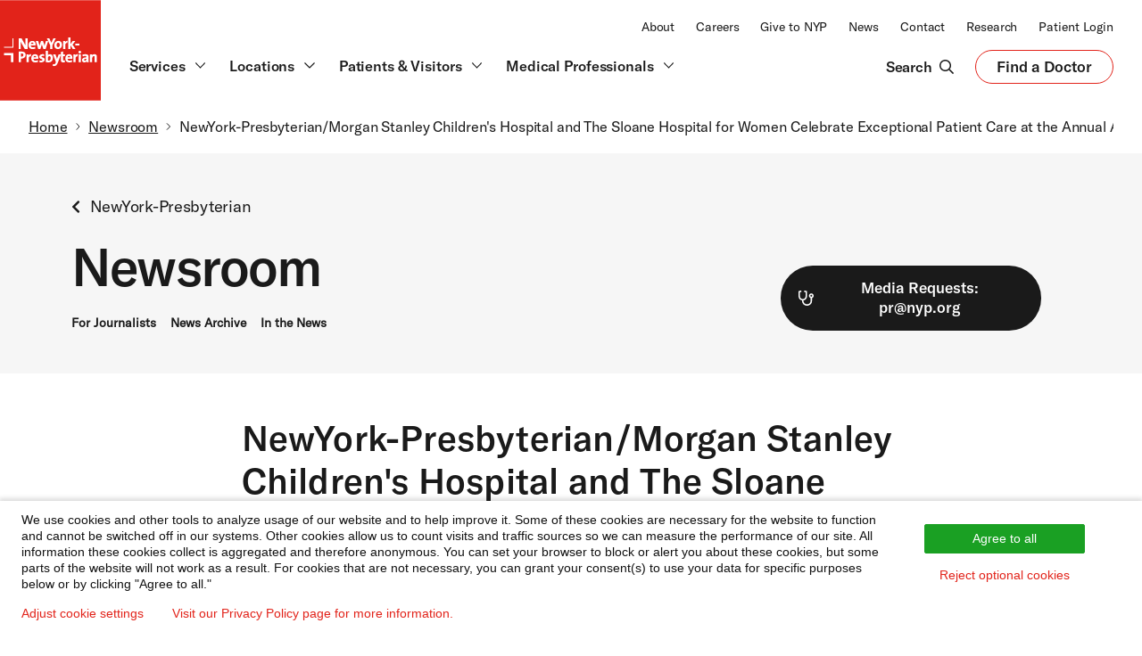

--- FILE ---
content_type: text/javascript
request_url: https://www.nyp.org/sites/default/files/js/js_ITEaFeZwEO0Zi3QRuQsxXyld8YqWGx2QntzNtNmI7dk.js?scope=footer&delta=4&language=en&theme=nyp_theme&include=eJyFkFEOwkAIRC_U2mv44xk2dEu6KF02QK3eXhJNbGJSv0h4wzAAZuiJ6hWziw5XOzXa6JaaSgc_THGRO6bMgf7gBO5K4-rY1WdLXnDBYWYZgXvLSs2ty1LQSOqnn5hGBSW0U5ALeC5npLkcKhsoMMMjhakwU52_YuRYWj05Lo3BQx38dmC2UZ1kezvtYrNk8BjoFW3lfZzfDZOuLU6M7nokowXm_WcMQXPp3-UFbPOgWQ
body_size: 138844
content:
/* @license GPL-2.0-or-later https://www.drupal.org/licensing/faq */
(function(global,factory){typeof exports==='object'&&typeof module!=='undefined'?module.exports=factory():typeof define==='function'&&define.amd?define(factory):(global.PointerEventsPolyfill=factory());}(this,function(){'use strict';var MOUSE_PROPS=['bubbles','cancelable','view','detail','screenX','screenY','clientX','clientY','ctrlKey','altKey','shiftKey','metaKey','button','relatedTarget','pageX','pageY'];var MOUSE_DEFAULTS=[false,false,null,null,0,0,0,0,false,false,false,false,0,null,0,0];function PointerEvent(inType,inDict){inDict=inDict||Object.create(null);var e=document.createEvent('Event');e.initEvent(inType,inDict.bubbles||false,inDict.cancelable||false);for(var i=2,p;i<MOUSE_PROPS.length;i++){p=MOUSE_PROPS[i];e[p]=inDict[p]||MOUSE_DEFAULTS[i];}e.buttons=inDict.buttons||0;var pressure=0;if(inDict.pressure&&e.buttons)pressure=inDict.pressure;else pressure=e.buttons?0.5:0;e.x=e.clientX;e.y=e.clientY;e.pointerId=inDict.pointerId||0;e.width=inDict.width||0;e.height=inDict.height||0;e.pressure=pressure;e.tiltX=inDict.tiltX||0;e.tiltY=inDict.tiltY||0;e.twist=inDict.twist||0;e.tangentialPressure=inDict.tangentialPressure||0;e.pointerType=inDict.pointerType||'';e.hwTimestamp=inDict.hwTimestamp||0;e.isPrimary=inDict.isPrimary||false;return e;}var USE_MAP=window.Map&&window.Map.prototype.forEach;var PointerMap=USE_MAP?Map:SparseArrayMap;function SparseArrayMap(){this.array=[];this.size=0;}SparseArrayMap.prototype={set:function(k,v){if(v===undefined)return this.delete(k);if(!this.has(k))this.size++;this.array[k]=v;},has:function(k){return this.array[k]!==undefined;},delete:function(k){if(this.has(k)){delete this.array[k];this.size--;}},get:function(k){return this.array[k];},clear:function(){this.array.length=0;this.size=0;},forEach:function(callback,thisArg){return this.array.forEach(function(v,k){callback.call(thisArg,v,k,this);},this);}};var CLONE_PROPS=['bubbles','cancelable','view','detail','screenX','screenY','clientX','clientY','ctrlKey','altKey','shiftKey','metaKey','button','relatedTarget','buttons','pointerId','width','height','pressure','tiltX','tiltY','pointerType','hwTimestamp','isPrimary','type','target','currentTarget','which','pageX','pageY','timeStamp'];var CLONE_DEFAULTS=[false,false,null,null,0,0,0,0,false,false,false,false,0,null,0,0,0,0,0,0,0,'',0,false,'',null,null,0,0,0,0];var BOUNDARY_EVENTS={'pointerover':1,'pointerout':1,'pointerenter':1,'pointerleave':1};var HAS_SVG_INSTANCE=(typeof SVGElementInstance!=='undefined');var dispatcher={pointermap:new PointerMap(),eventMap:Object.create(null),captureInfo:Object.create(null),eventSources:Object.create(null),eventSourceList:[],registerSource:function(name,source){var s=source;var newEvents=s.events;if(newEvents){newEvents.forEach(function(e){if(s[e])this.eventMap[e]=s[e].bind(s);},this);this.eventSources[name]=s;this.eventSourceList.push(s);}},register:function(element){var l=this.eventSourceList.length;for(var i=0,es;(i<l)&&(es=this.eventSourceList[i]);i++)es.register.call(es,element);},unregister:function(element){var l=this.eventSourceList.length;for(var i=0,es;(i<l)&&(es=this.eventSourceList[i]);i++)es.unregister.call(es,element);},contains:function(container,contained){try{return container.contains(contained);}catch(ex){return false;}},down:function(inEvent){inEvent.bubbles=true;this.fireEvent('pointerdown',inEvent);},move:function(inEvent){inEvent.bubbles=true;this.fireEvent('pointermove',inEvent);},up:function(inEvent){inEvent.bubbles=true;this.fireEvent('pointerup',inEvent);},enter:function(inEvent){inEvent.bubbles=false;this.fireEvent('pointerenter',inEvent);},leave:function(inEvent){inEvent.bubbles=false;this.fireEvent('pointerleave',inEvent);},over:function(inEvent){inEvent.bubbles=true;this.fireEvent('pointerover',inEvent);},out:function(inEvent){inEvent.bubbles=true;this.fireEvent('pointerout',inEvent);},cancel:function(inEvent){inEvent.bubbles=true;this.fireEvent('pointercancel',inEvent);},leaveOut:function(event){this.out(event);this.propagate(event,this.leave,false);},enterOver:function(event){this.over(event);this.propagate(event,this.enter,true);},eventHandler:function(inEvent){if(inEvent._handledByPE)return;var type=inEvent.type;var fn=this.eventMap&&this.eventMap[type];if(fn)fn(inEvent);inEvent._handledByPE=true;},listen:function(target,events){events.forEach(function(e){this.addEvent(target,e);},this);},unlisten:function(target,events){events.forEach(function(e){this.removeEvent(target,e);},this);},addEvent:function(target,eventName){target.addEventListener(eventName,this.boundHandler);},removeEvent:function(target,eventName){target.removeEventListener(eventName,this.boundHandler);},makeEvent:function(inType,inEvent){if(this.captureInfo[inEvent.pointerId])inEvent.relatedTarget=null;var e=new PointerEvent(inType,inEvent);if(inEvent.preventDefault)e.preventDefault=inEvent.preventDefault;e._target=e._target||inEvent.target;return e;},fireEvent:function(inType,inEvent){var e=this.makeEvent(inType,inEvent);return this.dispatchEvent(e);},cloneEvent:function(inEvent){var eventCopy=Object.create(null);var p;for(var i=0;i<CLONE_PROPS.length;i++){p=CLONE_PROPS[i];eventCopy[p]=inEvent[p]||CLONE_DEFAULTS[i];if(HAS_SVG_INSTANCE&&(p==='target'||p==='relatedTarget'))if(eventCopy[p] instanceof SVGElementInstance)eventCopy[p]=eventCopy[p].correspondingUseElement;}if(inEvent.preventDefault)eventCopy.preventDefault=function(){inEvent.preventDefault();};return eventCopy;},getTarget:function(inEvent){var capture=this.captureInfo[inEvent.pointerId];if(!capture)return inEvent._target;if(inEvent._target===capture||!(inEvent.type in BOUNDARY_EVENTS))return capture;},propagate:function(event,fn,propagateDown){var target=event.target;var targets=[];while(target!==document&&!target.contains(event.relatedTarget)){targets.push(target);target=target.parentNode;if(!target)return;}if(propagateDown)targets.reverse();targets.forEach(function(target){event.target=target;fn.call(this,event);},this);},setCapture:function(inPointerId,inTarget,skipDispatch){if(this.captureInfo[inPointerId])this.releaseCapture(inPointerId,skipDispatch);this.captureInfo[inPointerId]=inTarget;this.implicitRelease=this.releaseCapture.bind(this,inPointerId,skipDispatch);document.addEventListener('pointerup',this.implicitRelease);document.addEventListener('pointercancel',this.implicitRelease);var e=new PointerEvent('gotpointercapture');e.pointerId=inPointerId;e._target=inTarget;if(!skipDispatch)this.asyncDispatchEvent(e);},releaseCapture:function(inPointerId,skipDispatch){var t=this.captureInfo[inPointerId];if(!t)return;this.captureInfo[inPointerId]=undefined;document.removeEventListener('pointerup',this.implicitRelease);document.removeEventListener('pointercancel',this.implicitRelease);var e=new PointerEvent('lostpointercapture');e.pointerId=inPointerId;e._target=t;if(!skipDispatch)this.asyncDispatchEvent(e);},dispatchEvent:function(inEvent){var t=this.getTarget(inEvent);if(t)return t.dispatchEvent(inEvent);},asyncDispatchEvent:function(inEvent){requestAnimationFrame(this.dispatchEvent.bind(this,inEvent));}};dispatcher.boundHandler=dispatcher.eventHandler.bind(dispatcher);var targeting={shadow:function(inEl){if(inEl)return inEl.shadowRoot||inEl.webkitShadowRoot;},canTarget:function(shadow){return shadow&&Boolean(shadow.elementFromPoint);},targetingShadow:function(inEl){var s=this.shadow(inEl);if(this.canTarget(s))return s;},olderShadow:function(shadow){var os=shadow.olderShadowRoot;if(!os){var se=shadow.querySelector('shadow');if(se)os=se.olderShadowRoot;}return os;},allShadows:function(element){var shadows=[];var s=this.shadow(element);while(s){shadows.push(s);s=this.olderShadow(s);}return shadows;},searchRoot:function(inRoot,x,y){if(inRoot){var t=inRoot.elementFromPoint(x,y);var st,sr;sr=this.targetingShadow(t);while(sr){st=sr.elementFromPoint(x,y);if(!st)sr=this.olderShadow(sr);else{var ssr=this.targetingShadow(st);return this.searchRoot(ssr,x,y)||st;}}return t;}},owner:function(element){var s=element;while(s.parentNode)s=s.parentNode;if(s.nodeType!==Node.DOCUMENT_NODE&&s.nodeType!==Node.DOCUMENT_FRAGMENT_NODE)s=document;return s;},findTarget:function(inEvent){var x=inEvent.clientX;var y=inEvent.clientY;var s=this.owner(inEvent.target);if(!s.elementFromPoint(x,y))s=document;return this.searchRoot(s,x,y);}};var forEach=Array.prototype.forEach.call.bind(Array.prototype.forEach);var map=Array.prototype.map.call.bind(Array.prototype.map);var toArray=Array.prototype.slice.call.bind(Array.prototype.slice);var filter=Array.prototype.filter.call.bind(Array.prototype.filter);var MO=window.MutationObserver||window.WebKitMutationObserver;var SELECTOR='[touch-action]';var OBSERVER_INIT={subtree:true,childList:true,attributes:true,attributeOldValue:true,attributeFilter:['touch-action']};function Installer(add,remove,changed,binder){this.addCallback=add.bind(binder);this.removeCallback=remove.bind(binder);this.changedCallback=changed.bind(binder);if(MO)this.observer=new MO(this.mutationWatcher.bind(this));}Installer.prototype={watchSubtree:function(target){if(this.observer&&targeting.canTarget(target))this.observer.observe(target,OBSERVER_INIT);},enableOnSubtree:function(target){this.watchSubtree(target);if(target===document&&document.readyState!=='complete')this.installOnLoad();else this.installNewSubtree(target);},installNewSubtree:function(target){forEach(this.findElements(target),this.addElement,this);},findElements:function(target){if(target.querySelectorAll)return target.querySelectorAll(SELECTOR);return [];},removeElement:function(el){this.removeCallback(el);},addElement:function(el){this.addCallback(el);},elementChanged:function(el,oldValue){this.changedCallback(el,oldValue);},concatLists:function(accum,list){return accum.concat(toArray(list));},installOnLoad:function(){document.addEventListener('readystatechange',function(){if(document.readyState==='complete')this.installNewSubtree(document);}.bind(this));},isElement:function(n){return n.nodeType===Node.ELEMENT_NODE;},flattenMutationTree:function(inNodes){var tree=map(inNodes,this.findElements,this);tree.push(filter(inNodes,this.isElement));return tree.reduce(this.concatLists,[]);},mutationWatcher:function(mutations){mutations.forEach(this.mutationHandler,this);},mutationHandler:function(m){if(m.type==='childList'){var added=this.flattenMutationTree(m.addedNodes);added.forEach(this.addElement,this);var removed=this.flattenMutationTree(m.removedNodes);removed.forEach(this.removeElement,this);}else{if(m.type==='attributes')this.elementChanged(m.target,m.oldValue);}}};function shadowSelector(v){return 'body /shadow-deep/ '+selector(v);}function selector(v){return '[touch-action="'+v+'"]';}function rule(v){return '{ -ms-touch-action: '+v+'; touch-action: '+v+'; }';}var attrib2css=['none','auto','pan-x','pan-y',{rule:'pan-x pan-y',selectors:['pan-x pan-y','pan-y pan-x']}];var styles='';var hasNativePE=window.PointerEvent||window.MSPointerEvent;var hasShadowRoot=!window.ShadowDOMPolyfill&&document.head.createShadowRoot;function applyAttributeStyles(){if(hasNativePE){attrib2css.forEach(function(r){if(String(r)===r){styles+=selector(r)+rule(r)+'\n';if(hasShadowRoot)styles+=shadowSelector(r)+rule(r)+'\n';}else{styles+=r.selectors.map(selector)+rule(r.rule)+'\n';if(hasShadowRoot)styles+=r.selectors.map(shadowSelector)+rule(r.rule)+'\n';}});var el=document.createElement('style');el.textContent=styles;document.head.appendChild(el);}}var pointermap=dispatcher.pointermap;var DEDUP_DIST=25;var BUTTON_TO_BUTTONS=[1,4,2,8,16];var HAS_BUTTONS=false;try{HAS_BUTTONS=new MouseEvent('test',{buttons:1}).buttons===1;}catch(e){}var mouseEvents={POINTER_ID:1,POINTER_TYPE:'mouse',events:['mousedown','mousemove','mouseup','mouseover','mouseout'],register:function(target){dispatcher.listen(target,this.events);},unregister:function(target){dispatcher.unlisten(target,this.events);},lastTouches:[],isEventSimulatedFromTouch:function(inEvent){var lts=this.lastTouches;var x=inEvent.clientX;var y=inEvent.clientY;for(var i=0,l=lts.length,t;i<l&&(t=lts[i]);i++){var dx=Math.abs(x-t.x);var dy=Math.abs(y-t.y);if(dx<=DEDUP_DIST&&dy<=DEDUP_DIST)return true;}},prepareEvent:function(inEvent){var e=dispatcher.cloneEvent(inEvent);var pd=e.preventDefault;e.preventDefault=function(){inEvent.preventDefault();pd();};e.pointerId=this.POINTER_ID;e.isPrimary=true;e.pointerType=this.POINTER_TYPE;return e;},prepareButtonsForMove:function(e,inEvent){var p=pointermap.get(this.POINTER_ID);if(inEvent.which===0||!p)e.buttons=0;else e.buttons=p.buttons;inEvent.buttons=e.buttons;},mousedown:function(inEvent){if(!this.isEventSimulatedFromTouch(inEvent)){var p=pointermap.get(this.POINTER_ID);var e=this.prepareEvent(inEvent);if(!HAS_BUTTONS){e.buttons=BUTTON_TO_BUTTONS[e.button];if(p)e.buttons|=p.buttons;inEvent.buttons=e.buttons;}pointermap.set(this.POINTER_ID,inEvent);if(!p||p.buttons===0)dispatcher.down(e);else dispatcher.move(e);}},mousemove:function(inEvent){if(!this.isEventSimulatedFromTouch(inEvent)){var e=this.prepareEvent(inEvent);if(!HAS_BUTTONS)this.prepareButtonsForMove(e,inEvent);e.button=-1;pointermap.set(this.POINTER_ID,inEvent);dispatcher.move(e);}},mouseup:function(inEvent){if(!this.isEventSimulatedFromTouch(inEvent)){var p=pointermap.get(this.POINTER_ID);var e=this.prepareEvent(inEvent);if(!HAS_BUTTONS){var up=BUTTON_TO_BUTTONS[e.button];e.buttons=p?p.buttons&~up:0;inEvent.buttons=e.buttons;}pointermap.set(this.POINTER_ID,inEvent);e.buttons&=~BUTTON_TO_BUTTONS[e.button];if(e.buttons===0)dispatcher.up(e);else dispatcher.move(e);}},mouseover:function(inEvent){if(!this.isEventSimulatedFromTouch(inEvent)){var e=this.prepareEvent(inEvent);if(!HAS_BUTTONS)this.prepareButtonsForMove(e,inEvent);e.button=-1;pointermap.set(this.POINTER_ID,inEvent);dispatcher.enterOver(e);}},mouseout:function(inEvent){if(!this.isEventSimulatedFromTouch(inEvent)){var e=this.prepareEvent(inEvent);if(!HAS_BUTTONS)this.prepareButtonsForMove(e,inEvent);e.button=-1;dispatcher.leaveOut(e);}},cancel:function(inEvent){var e=this.prepareEvent(inEvent);dispatcher.cancel(e);this.deactivateMouse();},deactivateMouse:function(){pointermap.delete(this.POINTER_ID);}};var captureInfo=dispatcher.captureInfo;var findTarget=targeting.findTarget.bind(targeting);var allShadows=targeting.allShadows.bind(targeting);var pointermap$1=dispatcher.pointermap;var DEDUP_TIMEOUT=2500;var CLICK_COUNT_TIMEOUT=200;var ATTRIB='touch-action';var INSTALLER;var touchEvents={events:['touchstart','touchmove','touchend','touchcancel'],register:function(target){INSTALLER.enableOnSubtree(target);},unregister:function(){},elementAdded:function(el){var a=el.getAttribute(ATTRIB);var st=this.touchActionToScrollType(a);if(st){el._scrollType=st;dispatcher.listen(el,this.events);allShadows(el).forEach(function(s){s._scrollType=st;dispatcher.listen(s,this.events);},this);}},elementRemoved:function(el){el._scrollType=undefined;dispatcher.unlisten(el,this.events);allShadows(el).forEach(function(s){s._scrollType=undefined;dispatcher.unlisten(s,this.events);},this);},elementChanged:function(el,oldValue){var a=el.getAttribute(ATTRIB);var st=this.touchActionToScrollType(a);var oldSt=this.touchActionToScrollType(oldValue);if(st&&oldSt){el._scrollType=st;allShadows(el).forEach(function(s){s._scrollType=st;},this);}else if(oldSt)this.elementRemoved(el);else{if(st)this.elementAdded(el);}},scrollTypes:{EMITTER:'none',XSCROLLER:'pan-x',YSCROLLER:'pan-y',SCROLLER:/^(?:pan-x pan-y)|(?:pan-y pan-x)|auto$/},touchActionToScrollType:function(touchAction){var t=touchAction;var st=this.scrollTypes;if(t==='none')return 'none';else if(t===st.XSCROLLER)return 'X';else if(t===st.YSCROLLER)return 'Y';else{if(st.SCROLLER.exec(t))return 'XY';}},POINTER_TYPE:'touch',firstTouch:null,isPrimaryTouch:function(inTouch){return this.firstTouch===inTouch.identifier;},setPrimaryTouch:function(inTouch){if(pointermap$1.size===0||(pointermap$1.size===1&&pointermap$1.has(1))){this.firstTouch=inTouch.identifier;this.firstXY={X:inTouch.clientX,Y:inTouch.clientY};this.scrolling=false;this.cancelResetClickCount();}},removePrimaryPointer:function(inPointer){if(inPointer.isPrimary){this.firstTouch=null;this.firstXY=null;this.resetClickCount();}},clickCount:0,resetId:null,resetClickCount:function(){var fn=function(){this.clickCount=0;this.resetId=null;}.bind(this);this.resetId=setTimeout(fn,CLICK_COUNT_TIMEOUT);},cancelResetClickCount:function(){if(this.resetId)clearTimeout(this.resetId);},typeToButtons:function(type){var ret=0;if(type==='touchstart'||type==='touchmove')ret=1;return ret;},touchToPointer:function(inTouch){var cte=this.currentTouchEvent;var e=dispatcher.cloneEvent(inTouch);var id=e.pointerId=inTouch.identifier+2;e.target=captureInfo[id]||findTarget(e);e.bubbles=true;e.cancelable=true;e.detail=this.clickCount;e.button=0;e.buttons=this.typeToButtons(cte.type);e.width=(inTouch.radiusX||inTouch.webkitRadiusX||0)*2;e.height=(inTouch.radiusY||inTouch.webkitRadiusY||0)*2;e.pressure=inTouch.force||inTouch.webkitForce||0.5;e.isPrimary=this.isPrimaryTouch(inTouch);e.pointerType=this.POINTER_TYPE;e.altKey=cte.altKey;e.ctrlKey=cte.ctrlKey;e.metaKey=cte.metaKey;e.shiftKey=cte.shiftKey;var self=this;e.preventDefault=function(){self.scrolling=false;self.firstXY=null;cte.preventDefault();};return e;},processTouches:function(inEvent,inFunction){var tl=inEvent.changedTouches;this.currentTouchEvent=inEvent;for(var i=0,t;i<tl.length;i++){t=tl[i];inFunction.call(this,this.touchToPointer(t));}},shouldScroll:function(inEvent){if(this.firstXY){var ret;var scrollAxis=inEvent.currentTarget._scrollType;if(scrollAxis==='none')ret=false;else if(scrollAxis==='XY')ret=true;else{var t=inEvent.changedTouches[0];var a=scrollAxis;var oa=scrollAxis==='Y'?'X':'Y';var da=Math.abs(t['client'+a]-this.firstXY[a]);var doa=Math.abs(t['client'+oa]-this.firstXY[oa]);ret=da>=doa;}this.firstXY=null;return ret;}},findTouch:function(inTL,inId){for(var i=0,l=inTL.length,t;i<l&&(t=inTL[i]);i++)if(t.identifier===inId)return true;},vacuumTouches:function(inEvent){var tl=inEvent.touches;if(pointermap$1.size>=tl.length){var d=[];pointermap$1.forEach(function(value,key){if(key!==1&&!this.findTouch(tl,key-2)){var p=value.out;d.push(p);}},this);d.forEach(this.cancelOut,this);}},touchstart:function(inEvent){this.vacuumTouches(inEvent);this.setPrimaryTouch(inEvent.changedTouches[0]);this.dedupSynthMouse(inEvent);if(!this.scrolling){this.clickCount++;this.processTouches(inEvent,this.overDown);}},overDown:function(inPointer){pointermap$1.set(inPointer.pointerId,{target:inPointer.target,out:inPointer,outTarget:inPointer.target});dispatcher.enterOver(inPointer);dispatcher.down(inPointer);},touchmove:function(inEvent){if(!this.scrolling)if(this.shouldScroll(inEvent)){this.scrolling=true;this.touchcancel(inEvent);}else{inEvent.preventDefault();this.processTouches(inEvent,this.moveOverOut);}},moveOverOut:function(inPointer){var event=inPointer;var pointer=pointermap$1.get(event.pointerId);if(!pointer)return;var outEvent=pointer.out;var outTarget=pointer.outTarget;dispatcher.move(event);if(outEvent&&outTarget!==event.target){outEvent.relatedTarget=event.target;event.relatedTarget=outTarget;outEvent.target=outTarget;if(event.target){dispatcher.leaveOut(outEvent);dispatcher.enterOver(event);}else{event.target=outTarget;event.relatedTarget=null;this.cancelOut(event);}}pointer.out=event;pointer.outTarget=event.target;},touchend:function(inEvent){this.dedupSynthMouse(inEvent);this.processTouches(inEvent,this.upOut);},upOut:function(inPointer){if(!this.scrolling){dispatcher.up(inPointer);dispatcher.leaveOut(inPointer);}this.cleanUpPointer(inPointer);},touchcancel:function(inEvent){this.processTouches(inEvent,this.cancelOut);},cancelOut:function(inPointer){dispatcher.cancel(inPointer);dispatcher.leaveOut(inPointer);this.cleanUpPointer(inPointer);},cleanUpPointer:function(inPointer){pointermap$1.delete(inPointer.pointerId);this.removePrimaryPointer(inPointer);},dedupSynthMouse:function(inEvent){var lts=mouseEvents.lastTouches;var t=inEvent.changedTouches[0];if(this.isPrimaryTouch(t)){var lt={x:t.clientX,y:t.clientY};lts.push(lt);var fn=(function(lts,lt){var i=lts.indexOf(lt);if(i>-1)lts.splice(i,1);}).bind(null,lts,lt);setTimeout(fn,DEDUP_TIMEOUT);}}};INSTALLER=new Installer(touchEvents.elementAdded,touchEvents.elementRemoved,touchEvents.elementChanged,touchEvents);var pointermap$2=dispatcher.pointermap;var HAS_BITMAP_TYPE=window.MSPointerEvent&&typeof window.MSPointerEvent.MSPOINTER_TYPE_MOUSE==='number';var msEvents={events:['MSPointerDown','MSPointerMove','MSPointerUp','MSPointerOut','MSPointerOver','MSPointerCancel','MSGotPointerCapture','MSLostPointerCapture'],register:function(target){dispatcher.listen(target,this.events);},unregister:function(target){dispatcher.unlisten(target,this.events);},POINTER_TYPES:['','unavailable','touch','pen','mouse'],prepareEvent:function(inEvent){var e=inEvent;if(HAS_BITMAP_TYPE){e=dispatcher.cloneEvent(inEvent);e.pointerType=this.POINTER_TYPES[inEvent.pointerType];}return e;},cleanup:function(id){pointermap$2.delete(id);},MSPointerDown:function(inEvent){pointermap$2.set(inEvent.pointerId,inEvent);var e=this.prepareEvent(inEvent);dispatcher.down(e);},MSPointerMove:function(inEvent){var e=this.prepareEvent(inEvent);dispatcher.move(e);},MSPointerUp:function(inEvent){var e=this.prepareEvent(inEvent);dispatcher.up(e);this.cleanup(inEvent.pointerId);},MSPointerOut:function(inEvent){var e=this.prepareEvent(inEvent);dispatcher.leaveOut(e);},MSPointerOver:function(inEvent){var e=this.prepareEvent(inEvent);dispatcher.enterOver(e);},MSPointerCancel:function(inEvent){var e=this.prepareEvent(inEvent);dispatcher.cancel(e);this.cleanup(inEvent.pointerId);},MSLostPointerCapture:function(inEvent){var e=dispatcher.makeEvent('lostpointercapture',inEvent);dispatcher.dispatchEvent(e);},MSGotPointerCapture:function(inEvent){var e=dispatcher.makeEvent('gotpointercapture',inEvent);dispatcher.dispatchEvent(e);}};function applyPolyfill(){if(!window.PointerEvent){window.PointerEvent=PointerEvent;if(window.navigator.msPointerEnabled){var tp=window.navigator.msMaxTouchPoints;Object.defineProperty(window.navigator,'maxTouchPoints',{value:tp,enumerable:true});dispatcher.registerSource('ms',msEvents);}else{Object.defineProperty(window.navigator,'maxTouchPoints',{value:0,enumerable:true});dispatcher.registerSource('mouse',mouseEvents);if(window.ontouchstart!==undefined)dispatcher.registerSource('touch',touchEvents);}dispatcher.register(document);}}var n=window.navigator;var s;var r;var h;function assertActive(id){if(!dispatcher.pointermap.has(id)){var error=new Error('InvalidPointerId');error.name='InvalidPointerId';throw error;}}function assertConnected(elem){var parent=elem.parentNode;while(parent&&parent!==elem.ownerDocument)parent=parent.parentNode;if(!parent){var error=new Error('InvalidStateError');error.name='InvalidStateError';throw error;}}function inActiveButtonState(id){var p=dispatcher.pointermap.get(id);return p.buttons!==0;}if(n.msPointerEnabled){s=function(pointerId){assertActive(pointerId);assertConnected(this);if(inActiveButtonState(pointerId)){dispatcher.setCapture(pointerId,this,true);this.msSetPointerCapture(pointerId);}};r=function(pointerId){assertActive(pointerId);dispatcher.releaseCapture(pointerId,true);this.msReleasePointerCapture(pointerId);};}else{s=function setPointerCapture(pointerId){assertActive(pointerId);assertConnected(this);if(inActiveButtonState(pointerId))dispatcher.setCapture(pointerId,this);};r=function releasePointerCapture(pointerId){assertActive(pointerId);dispatcher.releaseCapture(pointerId);};}h=function hasPointerCapture(pointerId){return !!dispatcher.captureInfo[pointerId];};function applyPolyfill$1(){if(window.Element&&!Element.prototype.setPointerCapture)Object.defineProperties(Element.prototype,{'setPointerCapture':{value:s},'releasePointerCapture':{value:r},'hasPointerCapture':{value:h}});}applyAttributeStyles();applyPolyfill();applyPolyfill$1();var pointerevents={dispatcher,Installer,PointerEvent,PointerMap,targetFinding:targeting};return pointerevents;}));;
(function($,Drupal,once){'use strict';Drupal.behaviors.DX8Menus={attach:function(context,settings){var menuItemLinks=[];var menuItemLinkCounter;var cmm=new Drupal.CohesionResponsiveBreakpoints();var over=false;var $lastAnimatedSubmenu=$();var hasEntered=false;var onceMenuItem='js-coh-menu-item-init';var onceMenuItemLink='js-coh-menu-item-link-init';var nameSpace='.coh-menu-item-link';var cls={isCollapsed:'is-collapsed',isExpanded:'is-expanded',both:'is-collapsed is-expanded',hasChildren:'has-children',menuListContainer:'coh-menu-list-container',menuListItem:'coh-menu-list-item',menuListLink:'js-coh-menu-item-link'};var aria={expanded:'aria-expanded',popup:'aria-haspopup'};var onEnter=['pointerenter'];var onLeave=['mouseleave'];var onClick=['click'];var onFocus=['focus'];var onFocusOut=['focusout'];var onKeyDown=['keydown'];function initDrupalMenuItemLink(settings){var bOnClick=true;settings=settings.cohesion;var $a=settings.settings.$a;var $li=settings.settings.$li;var isParent=settings.settings.isParent;var thisNameSpace=nameSpace+$a[0].nodeName;$li.off(thisNameSpace);$a.off(thisNameSpace);var setting=settings.settings.breakpoints[settings.key];if(typeof setting.animationTarget!=='undefined')$a.data('currentAnimationTarget',$(setting.animationTarget,$li));if($a.data('currentAnimationTarget'))$($a.data('currentAnimationTarget')).css('display','');var toggleSiblings=setting.link_interaction==='toggle-on-click-hide-siblings'||setting.button_interaction==='toggle-on-click-hide-siblings';if((setting.link_interaction==='toggle-on-hover'||toggleSiblings||setting.link_interaction==='toggle-on-click'||setting.button_interaction==='toggle-on-click'||settings.button_interaction==='toggle-parent-on-click')&&$li.hasClass(cls.hasChildren))$a.attr(aria.popup,true);else{$a.removeAttr(aria.popup);$a.removeAttr(aria.expanded);}if(setting.link_interaction==='toggle-on-hover'){over=false;if($li.hasClass(cls.hasChildren)){$li.on(onLeave.join(thisNameSpace+' ')+thisNameSpace,function(event){if(!hasEntered)return;window.setTimeout(function(){over=false;},200);event.preventDefault();if($li.hasClass(cls.isCollapsed))return;toggleSubMenu($li,$a,setting,true,event);});$li.on(onEnter.join(thisNameSpace+' ')+thisNameSpace,function(event){window.setTimeout(function(){over=true;},200);event.preventDefault();setTimeout(function(){toggleSubMenu($li,$a,setting);hasEntered=true;},1);});$a.on(onClick.join(thisNameSpace+' ')+thisNameSpace,function(event){if(!over)event.preventDefault();});}bOnClick=false;}if(bOnClick)$a.on(onClick.join(thisNameSpace+' ')+thisNameSpace,function(e){if(setting.link_interaction==='click-through-to-link')return;if(setting.link_interaction==='no-interaction'){e.preventDefault();return;}if($li.hasClass(cls.hasChildren)){e.preventDefault();toggleSubMenu($li,$(this),setting,toggleSiblings);if(setting.link_interaction==='toggle-parent-on-click')return;}});$a.on(onFocus.join(thisNameSpace+' ')+thisNameSpace,function(e){over=true;for(var i=0;i<menuItemLinks.length;i++)if($(this).is(menuItemLinks[i]['$a'])){menuItemLinkCounter=i;break;}$a.on(onKeyDown.join(thisNameSpace+' ')+thisNameSpace,function(e){switch(e.key){case ' ':case 'Spacebar':e.preventDefault();e.stopPropagation();if(!$li.hasClass(cls.hasChildren))window.location=$a.attr('href');if($li.hasClass(cls.hasChildren))toggleSubMenu($li,$a,setting,toggleSiblings);break;case 'ArrowDown':case 'ArrowRight':case 'Down':case 'Right':e.preventDefault();e.stopPropagation();if(isParent&&(e.key==='ArrowRight'||e.key==='Right')&&$li.next('.'+cls.menuListItem)&&!$li.hasClass(cls.isExpanded)){$('.'+cls.menuListLink,$li.next('.'+cls.menuListItem)).eq(0).focus();break;}if($li.hasClass(cls.isExpanded)&&$li.hasClass(cls.hasChildren))focusNextMenuItem($li);if(!$li.hasClass(cls.isExpanded)&&$li.hasClass(cls.hasChildren))toggleSubMenu($li,$a,setting,toggleSiblings);if(!$li.hasClass(cls.hasChildren))focusNextMenuItem($li);break;case 'Escape':case 'Esc':e.preventDefault();e.stopPropagation();if($li.parent().closest('.'+cls.menuListItem)){toggleSubMenu($li.parent().closest('.'+cls.menuListItem),$li.parent().closest('.'+cls.menuListItem).children('.'+cls.menuListLink),setting,toggleSiblings);$li.parent().closest('.'+cls.menuListItem).children('.'+cls.menuListLink).focus();}break;case 'ArrowUp':case 'ArrowLeft':case 'Up':case 'Left':e.preventDefault();e.stopPropagation();if(isParent&&(e.key==='ArrowLeft'||e.key==='Left')&&$li.prev('.'+cls.menuListItem)&&!$li.hasClass(cls.isExpanded)){$('.'+cls.menuListLink,$li.prev('.'+cls.menuListItem)).eq(0).focus();break;}if(!$li.hasClass(cls.hasChildren)||$li.hasClass(cls.isCollapsed))focusPreviousMenuItem();if(!$li.hasClass(cls.isCollapsed)&&$li.hasClass(cls.hasChildren))toggleSubMenu($li,$a,setting,toggleSiblings);break;case 'Enter':e.preventDefault();e.stopPropagation();window.location=$a.attr('href');break;default:return;}});});$a.on(onFocusOut.join(thisNameSpace+' ')+thisNameSpace,function(e){$a.off(onKeyDown.join(thisNameSpace+' ')+thisNameSpace);over=false;});}function initDrupalMenuItem(settings){settings=settings.cohesion;var $a=settings.settings.$a;var $li=settings.settings.$li;var bInteracted=false;var $interactees=$a.add($a.siblings('a, button, span'));var setting=settings.settings.breakpoints[settings.key];if(typeof $li.data('interacted')!=='undefined'&&$li.data('interacted')===true)bInteracted=true;if(!bInteracted){$li.toggleClass(cls.isCollapsed,setting==='hidden'||(setting==='trail'&&!$li.hasClass('in-active-trail')));$li.toggleClass(cls.isExpanded,setting==='visible'||(setting==='trail'&&$li.hasClass('in-active-trail')));if($li.hasClass(cls.hasChildren))$interactees.each(function(){var $interactee=$(this);if($interactee.attr(aria.popup)==="true"){if($li.hasClass(cls.isCollapsed))$interactee.attr(aria.expanded,false);if($li.hasClass(cls.isExpanded))$interactee.attr(aria.expanded,true);}});}}function toggleSiblingsFn($li,$a,setting){var $siblings=$li.siblings('li.has-children');$siblings.children('a, button, span').each(function(){var $this=$(this);if($this.attr(aria.expanded)==="true")toggleSubMenu($this.parent('li'),$this,setting,false);});}function toggleSubMenu($li,$a,setting,toggleSiblings){var $interactees=$a.add($a.siblings('a, button, span'));var $submenu;if(setting.animationTarget&&setting.animationType){$submenu=$('~'+setting.animationTarget,$a);if(setting.button_interaction==='toggle-parent-on-click'){$submenu=$('> '+setting.animationTarget,$li);$interactees=$interactees.add($('> a, > button, > span',$li));}var animationOriginArray;if(setting.animationOrigin)animationOriginArray=setting.animationOrigin.split(',');if((setting.link_interaction!=='toggle-on-click-hide-siblings'||setting.button_interaction!=='toggle-on-click-hide-siblings')&&$lastAnimatedSubmenu.length&&!$lastAnimatedSubmenu.is($submenu))$lastAnimatedSubmenu.stop(true,true);$submenu.stop(true,true).toggle({effect:setting.animationType,direction:setting.animationDirection,distance:setting.animationDistance,percent:setting.animationScale,origin:animationOriginArray,size:setting.animationFoldHeight,horizFirst:setting.animationHorizontalFirst,times:setting.animationIterations,easing:setting.animationEasing,duration:setting.animationDuration});$lastAnimatedSubmenu=$submenu;}$li.toggleClass(cls.both);$interactees.each(function(){var $interactee=$(this);if($interactee.attr(aria.popup)==="true"){if($li.hasClass(cls.isCollapsed))$interactee.attr(aria.expanded,false);if($li.hasClass(cls.isExpanded))$interactee.attr(aria.expanded,true);}});$li.data('interacted',true);if(toggleSiblings)toggleSiblingsFn($li,$a,setting);}function focusPreviousMenuItem(){if(menuItemLinkCounter>0){menuItemLinkCounter--;menuItemLinks[menuItemLinkCounter]['$a'].focus();}}function focusNextMenuItem(){if(menuItemLinkCounter+1<menuItemLinks.length){menuItemLinkCounter++;menuItemLinks[menuItemLinkCounter]['$a'].focus();}}function focusMenuItem(){menuItemLinks[menuItemLinkCounter]['$a'].focus();}var menuItems=$(once(onceMenuItemLink,'.js-coh-menu-item-link, .js-coh-menu-item-button'));menuItems.each(function(i,e){var $this=$(this),$li=$(this).closest('.coh-menu-list-item'),responsiveSettings=$this.data('cohSettings'),key,settings={$a:$this,$li,isParent:!$li.parent().closest('.'+cls.menuListItem).length,breakpoints:{}};menuItemLinks.push({$a:$this,$li,tabindex:$this.attr('tabindex')||i});if(i+1===menuItems.length)menuItemLinks.sort(function(a,b){return a.tabindex-b.tabindex;});for(var i=0;i<cmm.breakpoints.length;i++){key=cmm.breakpoints[i].key;settings.breakpoints[key]={};if(responsiveSettings&&typeof responsiveSettings[key]!=='undefined'){settings.breakpoints[key]=responsiveSettings[key];var previous=responsiveSettings[key];}else{if(typeof cmm.breakpoints[i-1]!=='undefined'&&typeof previous!=='undefined')settings.breakpoints[key]=previous;}}cmm.addListeners(settings,initDrupalMenuItemLink);});$(once(onceMenuItem,'.js-coh-menu-item')).each(function(){var $this=$(this),responsiveSettings=$this.data('cohSettings'),key,settings={$li:$this,$a:$('> a, > button, > span',$this),breakpoints:{}};if($this.hasClass(cls.hasChildren)){for(var i=0;i<cmm.breakpoints.length;i++){key=cmm.breakpoints[i].key;settings.breakpoints[key]={};if(typeof responsiveSettings[key]!=='undefined'){settings.breakpoints[key]=responsiveSettings[key];var previous=responsiveSettings[key];}else{if(typeof cmm.breakpoints[i-1]!=='undefined'&&typeof previous!=='undefined')settings.breakpoints[key]=previous;}}cmm.addListeners(settings,initDrupalMenuItem);}});}};})(jQuery,Drupal,once);;
(function(window,document){'use strict';if('IntersectionObserver' in window&&'IntersectionObserverEntry' in window&&'intersectionRatio' in window.IntersectionObserverEntry.prototype){if(!('isIntersecting' in window.IntersectionObserverEntry.prototype))Object.defineProperty(window.IntersectionObserverEntry.prototype,'isIntersecting',{get:function(){return this.intersectionRatio>0;}});return;}var registry=[];function IntersectionObserverEntry(entry){this.time=entry.time;this.target=entry.target;this.rootBounds=entry.rootBounds;this.boundingClientRect=entry.boundingClientRect;this.intersectionRect=entry.intersectionRect||getEmptyRect();this.isIntersecting=!!entry.intersectionRect;var targetRect=this.boundingClientRect;var targetArea=targetRect.width*targetRect.height;var intersectionRect=this.intersectionRect;var intersectionArea=intersectionRect.width*intersectionRect.height;if(targetArea)this.intersectionRatio=Number((intersectionArea/targetArea).toFixed(4));else this.intersectionRatio=this.isIntersecting?1:0;}function IntersectionObserver(callback,opt_options){var options=opt_options||{};if(typeof callback!='function')throw new Error('callback must be a function');if(options.root&&options.root.nodeType!=1)throw new Error('root must be an Element');this._checkForIntersections=throttle(this._checkForIntersections.bind(this),this.THROTTLE_TIMEOUT);this._callback=callback;this._observationTargets=[];this._queuedEntries=[];this._rootMarginValues=this._parseRootMargin(options.rootMargin);this.thresholds=this._initThresholds(options.threshold);this.root=options.root||null;this.rootMargin=this._rootMarginValues.map(function(margin){return margin.value+margin.unit;}).join(' ');}IntersectionObserver.prototype.THROTTLE_TIMEOUT=100;IntersectionObserver.prototype.POLL_INTERVAL=null;IntersectionObserver.prototype.USE_MUTATION_OBSERVER=true;IntersectionObserver.prototype.observe=function(target){var isTargetAlreadyObserved=this._observationTargets.some(function(item){return item.element==target;});if(isTargetAlreadyObserved)return;if(!(target&&target.nodeType==1))throw new Error('target must be an Element');this._registerInstance();this._observationTargets.push({element:target,entry:null});this._monitorIntersections();this._checkForIntersections();};IntersectionObserver.prototype.unobserve=function(target){this._observationTargets=this._observationTargets.filter(function(item){return item.element!=target;});if(!this._observationTargets.length){this._unmonitorIntersections();this._unregisterInstance();}};IntersectionObserver.prototype.disconnect=function(){this._observationTargets=[];this._unmonitorIntersections();this._unregisterInstance();};IntersectionObserver.prototype.takeRecords=function(){var records=this._queuedEntries.slice();this._queuedEntries=[];return records;};IntersectionObserver.prototype._initThresholds=function(opt_threshold){var threshold=opt_threshold||[0];if(!Array.isArray(threshold))threshold=[threshold];return threshold.sort().filter(function(t,i,a){if(typeof t!='number'||isNaN(t)||t<0||t>1)throw new Error('threshold must be a number between 0 and 1 inclusively');return t!==a[i-1];});};IntersectionObserver.prototype._parseRootMargin=function(opt_rootMargin){var marginString=opt_rootMargin||'0px';var margins=marginString.split(/\s+/).map(function(margin){var parts=/^(-?\d*\.?\d+)(px|%)$/.exec(margin);if(!parts)throw new Error('rootMargin must be specified in pixels or percent');return {value:parseFloat(parts[1]),unit:parts[2]};});margins[1]=margins[1]||margins[0];margins[2]=margins[2]||margins[0];margins[3]=margins[3]||margins[1];return margins;};IntersectionObserver.prototype._monitorIntersections=function(){if(!this._monitoringIntersections){this._monitoringIntersections=true;if(this.POLL_INTERVAL)this._monitoringInterval=setInterval(this._checkForIntersections,this.POLL_INTERVAL);else{addEvent(window,'resize',this._checkForIntersections,true);addEvent(document,'scroll',this._checkForIntersections,true);if(this.USE_MUTATION_OBSERVER&&'MutationObserver' in window){this._domObserver=new MutationObserver(this._checkForIntersections);this._domObserver.observe(document,{attributes:true,childList:true,characterData:true,subtree:true});}}}};IntersectionObserver.prototype._unmonitorIntersections=function(){if(this._monitoringIntersections){this._monitoringIntersections=false;clearInterval(this._monitoringInterval);this._monitoringInterval=null;removeEvent(window,'resize',this._checkForIntersections,true);removeEvent(document,'scroll',this._checkForIntersections,true);if(this._domObserver){this._domObserver.disconnect();this._domObserver=null;}}};IntersectionObserver.prototype._checkForIntersections=function(){var rootIsInDom=this._rootIsInDom();var rootRect=rootIsInDom?this._getRootRect():getEmptyRect();this._observationTargets.forEach(function(item){var target=item.element;var targetRect=getBoundingClientRect(target);var rootContainsTarget=this._rootContainsTarget(target);var oldEntry=item.entry;var intersectionRect=rootIsInDom&&rootContainsTarget&&this._computeTargetAndRootIntersection(target,rootRect);var newEntry=item.entry=new IntersectionObserverEntry({time:now(),target,boundingClientRect:targetRect,rootBounds:rootRect,intersectionRect});if(!oldEntry)this._queuedEntries.push(newEntry);else if(rootIsInDom&&rootContainsTarget){if(this._hasCrossedThreshold(oldEntry,newEntry))this._queuedEntries.push(newEntry);}else{if(oldEntry&&oldEntry.isIntersecting)this._queuedEntries.push(newEntry);}},this);if(this._queuedEntries.length)this._callback(this.takeRecords(),this);};IntersectionObserver.prototype._computeTargetAndRootIntersection=function(target,rootRect){if(window.getComputedStyle(target).display=='none')return;var targetRect=getBoundingClientRect(target);var intersectionRect=targetRect;var parent=getParentNode(target);var atRoot=false;while(!atRoot){var parentRect=null;var parentComputedStyle=parent.nodeType==1?window.getComputedStyle(parent):{};if(parentComputedStyle.display=='none')return;if(parent==this.root||parent==document){atRoot=true;parentRect=rootRect;}else{if(parent!=document.body&&parent!=document.documentElement&&parentComputedStyle.overflow!='visible')parentRect=getBoundingClientRect(parent);}if(parentRect){intersectionRect=computeRectIntersection(parentRect,intersectionRect);if(!intersectionRect)break;}parent=getParentNode(parent);}return intersectionRect;};IntersectionObserver.prototype._getRootRect=function(){var rootRect;if(this.root)rootRect=getBoundingClientRect(this.root);else{var html=document.documentElement;var body=document.body;rootRect={top:0,left:0,right:html.clientWidth||body.clientWidth,width:html.clientWidth||body.clientWidth,bottom:html.clientHeight||body.clientHeight,height:html.clientHeight||body.clientHeight};}return this._expandRectByRootMargin(rootRect);};IntersectionObserver.prototype._expandRectByRootMargin=function(rect){var margins=this._rootMarginValues.map(function(margin,i){return margin.unit=='px'?margin.value:margin.value*(i%2?rect.width:rect.height)/100;});var newRect={top:rect.top-margins[0],right:rect.right+margins[1],bottom:rect.bottom+margins[2],left:rect.left-margins[3]};newRect.width=newRect.right-newRect.left;newRect.height=newRect.bottom-newRect.top;return newRect;};IntersectionObserver.prototype._hasCrossedThreshold=function(oldEntry,newEntry){var oldRatio=oldEntry&&oldEntry.isIntersecting?oldEntry.intersectionRatio||0:-1;var newRatio=newEntry.isIntersecting?newEntry.intersectionRatio||0:-1;if(oldRatio===newRatio)return;for(var i=0;i<this.thresholds.length;i++){var threshold=this.thresholds[i];if(threshold==oldRatio||threshold==newRatio||threshold<oldRatio!==threshold<newRatio)return true;}};IntersectionObserver.prototype._rootIsInDom=function(){return !this.root||containsDeep(document,this.root);};IntersectionObserver.prototype._rootContainsTarget=function(target){return containsDeep(this.root||document,target);};IntersectionObserver.prototype._registerInstance=function(){if(registry.indexOf(this)<0)registry.push(this);};IntersectionObserver.prototype._unregisterInstance=function(){var index=registry.indexOf(this);if(index!=-1)registry.splice(index,1);};function now(){return window.performance&&performance.now&&performance.now();}function throttle(fn,timeout){var timer=null;return function(){if(!timer)timer=setTimeout(function(){fn();timer=null;},timeout);};}function addEvent(node,event,fn,opt_useCapture){if(typeof node.addEventListener=='function')node.addEventListener(event,fn,opt_useCapture||false);else{if(typeof node.attachEvent=='function')node.attachEvent('on'+event,fn);}}function removeEvent(node,event,fn,opt_useCapture){if(typeof node.removeEventListener=='function')node.removeEventListener(event,fn,opt_useCapture||false);else{if(typeof node.detatchEvent=='function')node.detatchEvent('on'+event,fn);}}function computeRectIntersection(rect1,rect2){var top=Math.max(rect1.top,rect2.top);var bottom=Math.min(rect1.bottom,rect2.bottom);var left=Math.max(rect1.left,rect2.left);var right=Math.min(rect1.right,rect2.right);var width=right-left;var height=bottom-top;return (width>=0&&height>=0)&&{top,bottom,left,right,width,height};}function getBoundingClientRect(el){var rect;try{rect=el.getBoundingClientRect();}catch(err){}if(!rect)return getEmptyRect();if(!(rect.width&&rect.height))rect={top:rect.top,right:rect.right,bottom:rect.bottom,left:rect.left,width:rect.right-rect.left,height:rect.bottom-rect.top};return rect;}function getEmptyRect(){return {top:0,bottom:0,left:0,right:0,width:0,height:0};}function containsDeep(parent,child){var node=child;while(node){if(node==parent)return true;node=getParentNode(node);}return false;}function getParentNode(node){var parent=node.parentNode;if(parent&&parent.nodeType==11&&parent.host)return parent.host;return parent;}window.IntersectionObserver=IntersectionObserver;window.IntersectionObserverEntry=IntersectionObserverEntry;}(window,document));;
function _extends(){return(_extends=Object.assign||function(t){for(var e=1;e<arguments.length;e++){var n=arguments[e];for(var o in n)Object.prototype.hasOwnProperty.call(n,o)&&(t[o]=n[o])}return t}).apply(this,arguments)}function _typeof(t){return(_typeof="function"==typeof Symbol&&"symbol"==typeof Symbol.iterator?function(t){return typeof t}:function(t){return t&&"function"==typeof Symbol&&t.constructor===Symbol&&t!==Symbol.prototype?"symbol":typeof t})(t)}!function(t,e){"object"===("undefined"==typeof exports?"undefined":_typeof(exports))&&"undefined"!=typeof module?module.exports=e():"function"==typeof define&&define.amd?define(e):t.LazyLoad=e()}(this,function(){"use strict";var t="undefined"!=typeof window,e=t&&!("onscroll"in window)||"undefined"!=typeof navigator&&/(gle|ing|ro)bot|crawl|spider/i.test(navigator.userAgent),n=t&&"IntersectionObserver"in window,o=t&&"classList"in document.createElement("p"),r={elements_selector:"img",container:e||t?document:null,threshold:300,thresholds:null,data_src:"src",data_srcset:"srcset",data_sizes:"sizes",data_bg:"bg",class_loading:"loading",class_loaded:"loaded",class_error:"error",load_delay:0,auto_unobserve:!0,callback_enter:null,callback_exit:null,callback_reveal:null,callback_loaded:null,callback_error:null,callback_finish:null,use_native:!1},a=function(t,e){var n,o=new t(e);try{n=new CustomEvent("LazyLoad::Initialized",{detail:{instance:o}})}catch(t){(n=document.createEvent("CustomEvent")).initCustomEvent("LazyLoad::Initialized",!1,!1,{instance:o})}window.dispatchEvent(n)};var i=function(t,e){return t.getAttribute("data-"+e)},s=function(t,e,n){var o="data-"+e;null!==n?t.setAttribute(o,n):t.removeAttribute(o)},c=function(t){return"true"===i(t,"was-processed")},l=function(t,e){return s(t,"ll-timeout",e)},u=function(t){return i(t,"ll-timeout")},d=function(t,e){t&&t(e)},f=function(t,e){t._loadingCount+=e,0===t._elements.length&&0===t._loadingCount&&d(t._settings.callback_finish)},_=function(t){for(var e,n=[],o=0;e=t.children[o];o+=1)"SOURCE"===e.tagName&&n.push(e);return n},v=function(t,e,n){n&&t.setAttribute(e,n)},g=function(t,e){v(t,"sizes",i(t,e.data_sizes)),v(t,"srcset",i(t,e.data_srcset)),v(t,"src",i(t,e.data_src))},m={IMG:function(t,e){var n=t.parentNode;n&&"PICTURE"===n.tagName&&_(n).forEach(function(t){g(t,e)});g(t,e)},IFRAME:function(t,e){v(t,"src",i(t,e.data_src))},VIDEO:function(t,e){_(t).forEach(function(t){v(t,"src",i(t,e.data_src))}),v(t,"src",i(t,e.data_src)),t.load()}},b=function(t,e){var n,o,r=e._settings,a=t.tagName,s=m[a];if(s)return s(t,r),f(e,1),void(e._elements=(n=e._elements,o=t,n.filter(function(t){return t!==o})));!function(t,e){var n=i(t,e.data_src),o=i(t,e.data_bg);n&&(t.style.backgroundImage='url("'.concat(n,'")')),o&&(t.style.backgroundImage=o)}(t,r)},h=function(t,e){o?t.classList.add(e):t.className+=(t.className?" ":"")+e},p=function(t,e,n){t.addEventListener(e,n)},y=function(t,e,n){t.removeEventListener(e,n)},E=function(t,e,n){y(t,"load",e),y(t,"loadeddata",e),y(t,"error",n)},w=function(t,e,n){var r=n._settings,a=e?r.class_loaded:r.class_error,i=e?r.callback_loaded:r.callback_error,s=t.target;!function(t,e){o?t.classList.remove(e):t.className=t.className.replace(new RegExp("(^|\\s+)"+e+"(\\s+|$)")," ").replace(/^\s+/,"").replace(/\s+$/,"")}(s,r.class_loading),h(s,a),d(i,s),f(n,-1)},I=function(t,e){var n=function n(r){w(r,!0,e),E(t,n,o)},o=function o(r){w(r,!1,e),E(t,n,o)};!function(t,e,n){p(t,"load",e),p(t,"loadeddata",e),p(t,"error",n)}(t,n,o)},k=["IMG","IFRAME","VIDEO"],A=function(t,e){var n=e._observer;z(t,e),n&&e._settings.auto_unobserve&&n.unobserve(t)},L=function(t){var e=u(t);e&&(clearTimeout(e),l(t,null))},x=function(t,e){var n=e._settings.load_delay,o=u(t);o||(o=setTimeout(function(){A(t,e),L(t)},n),l(t,o))},z=function(t,e,n){var o=e._settings;!n&&c(t)||(k.indexOf(t.tagName)>-1&&(I(t,e),h(t,o.class_loading)),b(t,e),function(t){s(t,"was-processed","true")}(t),d(o.callback_reveal,t),d(o.callback_set,t))},O=function(t){return!!n&&(t._observer=new IntersectionObserver(function(e){e.forEach(function(e){return function(t){return t.isIntersecting||t.intersectionRatio>0}(e)?function(t,e){var n=e._settings;d(n.callback_enter,t),n.load_delay?x(t,e):A(t,e)}(e.target,t):function(t,e){var n=e._settings;d(n.callback_exit,t),n.load_delay&&L(t)}(e.target,t)})},{root:(e=t._settings).container===document?null:e.container,rootMargin:e.thresholds||e.threshold+"px"}),!0);var e},N=["IMG","IFRAME"],C=function(t,e){return function(t){return t.filter(function(t){return!c(t)})}((n=t||function(t){return t.container.querySelectorAll(t.elements_selector)}(e),Array.prototype.slice.call(n)));var n},M=function(t,e){this._settings=function(t){return _extends({},r,t)}(t),this._loadingCount=0,O(this),this.update(e)};return M.prototype={update:function(t){var n,o=this,r=this._settings;(this._elements=C(t,r),!e&&this._observer)?(function(t){return t.use_native&&"loading"in HTMLImageElement.prototype}(r)&&((n=this)._elements.forEach(function(t){-1!==N.indexOf(t.tagName)&&(t.setAttribute("loading","lazy"),z(t,n))}),this._elements=C(t,r)),this._elements.forEach(function(t){o._observer.observe(t)})):this.loadAll()},destroy:function(){var t=this;this._observer&&(this._elements.forEach(function(e){t._observer.unobserve(e)}),this._observer=null),this._elements=null,this._settings=null},load:function(t,e){z(t,this,e)},loadAll:function(){var t=this;this._elements.forEach(function(e){A(e,t)})}},t&&function(t,e){if(e)if(e.length)for(var n,o=0;n=e[o];o+=1)a(t,n);else a(t,e)}(M,window.lazyLoadOptions),M});

;
(function($,Drupal,once){"use strict";Drupal.behaviors.CohesionLazyLoad={attach:function(context,settings){function isScrollable(el){return (el.scrollWidth>el.clientWidth&&(getComputedStyle(el).overflowY==='auto'||getComputedStyle(el).overflowY==='scroll'))||(el.scrollHeight>el.clientHeight&&(getComputedStyle(el).overflowX==='auto'||getComputedStyle(el).overflowX==='scroll'))||el.tagName==='HTML';}once('lazyload-once','[loading=lazy]',context).forEach(function(item){var $this=$(item);$this.parents().each(function(){var $parent=$(this);if($parent.data('lazyContainerFound')===true){if($parent.data('llContainer'))$parent.data('llContainer').update();return false;}else{if(isScrollable(this)){$parent.data('lazyContainerFound',true);var llContainer=new LazyLoad({container:this.tagName==='HTML'?document:this,elements_selector:"[loading=lazy]",class_loading:'coh-lazy-loading',class_loaded:'coh-lazy-loaded',class_error:'coh-lazy-error',use_native:true});$parent.data('llContainer',llContainer);return false;}}});if($.fn.matchHeight)$this.on('load',function(){if($(this).length)$.fn.matchHeight._update();});});}};})(jQuery,Drupal,once);;
!function(e){"function"==typeof define&&define.amd?define("index",e):e();}(function(){"use strict";var W="undefined"!=typeof globalThis?globalThis:"undefined"!=typeof window?window:"undefined"!=typeof global?global:"undefined"!=typeof self?self:{};function e(e,t){return e(t={exports:{}},t.exports),t.exports;}var l=Object.getOwnPropertySymbols,s=Object.prototype.hasOwnProperty,c=Object.prototype.propertyIsEnumerable;var mw=function(){try{if(!Object.assign)return !1;var e=new String("abc");if(e[5]="de","5"===Object.getOwnPropertyNames(e)[0])return !1;for(var t={},n=0;n<10;n++)t["_"+String.fromCharCode(n)]=n;if("0123456789"!==Object.getOwnPropertyNames(t).map(function(e){return t[e];}).join(""))return !1;var r={};return "abcdefghijklmnopqrst".split("").forEach(function(e){r[e]=e;}),"abcdefghijklmnopqrst"===Object.keys(Object.assign({},r)).join("");}catch(e){return !1;}}()?Object.assign:function(e,t){for(var n,r,o=function(e){if(null==e)throw new TypeError("Object.assign cannot be called with null or undefined");return Object(e);}(e),a=1;a<arguments.length;a++){for(var i in n=Object(arguments[a]))s.call(n,i)&&(o[i]=n[i]);if(l){r=l(n);for(var u=0;u<r.length;u++)c.call(n,r[u])&&(o[r[u]]=n[r[u]]);}}return o;},v="SECRET_DO_NOT_PASS_THIS_OR_YOU_WILL_BE_FIRED",f=function(){},d=v,p={},h=Function.call.bind(Object.prototype.hasOwnProperty);function t(e,t,n,r,o){for(var a in e)if(h(e,a)){var i;try{if("function"!=typeof e[a]){var u=Error((r||"React class")+": "+n+" type `"+a+"` is invalid; it must be a function, usually from the `prop-types` package, but received `"+typeof e[a]+"`.");throw u.name="Invariant Violation",u;}i=e[a](t,a,r,n,null,d);}catch(e){i=e;}if(!i||i instanceof Error||f((r||"React class")+": type specification of "+n+" `"+a+"` is invalid; the type checker function must return `null` or an `Error` but returned a "+typeof i+". You may have forgotten to pass an argument to the type checker creator (arrayOf, instanceOf, objectOf, oneOf, oneOfType, and shape all require an argument)."),i instanceof Error&&!(i.message in p)){p[i.message]=!0;var l=o?o():"";f("Failed "+n+" type: "+i.message+(null!=l?l:""));}}}f=function(e){var t="Warning: "+e;"undefined"!=typeof console&&console.error(t);try{throw new Error(t);}catch(e){}},t.resetWarningCache=function(){p={};};var vw=t,n=e(function(e,Oe){!function(){var h=mw,o=vw,e="function"==typeof Symbol&&Symbol.for,y=e?Symbol.for("react.element"):60103,g=e?Symbol.for("react.portal"):60106,f=e?Symbol.for("react.fragment"):60107,u=e?Symbol.for("react.strict_mode"):60108,l=e?Symbol.for("react.profiler"):60114,s=e?Symbol.for("react.provider"):60109,c=e?Symbol.for("react.context"):60110,t=e?Symbol.for("react.concurrent_mode"):60111,d=e?Symbol.for("react.forward_ref"):60112,p=e?Symbol.for("react.suspense"):60113,m=e?Symbol.for("react.suspense_list"):60120,v=e?Symbol.for("react.memo"):60115,b=e?Symbol.for("react.lazy"):60116,w=e?Symbol.for("react.block"):60121,n=e?Symbol.for("react.fundamental"):60117,r=e?Symbol.for("react.responder"):60118,a=e?Symbol.for("react.scope"):60119,i="function"==typeof Symbol&&Symbol.iterator,_="@@iterator";function x(e){if(null===e||"object"!=typeof e)return null;var t=i&&e[i]||e[_];return "function"==typeof t?t:null;}var k={current:null},E={current:null},S=/^(.*)[\\\/]/;var T=1;function C(e){if(null==e)return null;if("number"==typeof e.tag&&O("Received an unexpected object in getComponentName(). This is likely a bug in React. Please file an issue."),"function"==typeof e)return e.displayName||e.name||null;if("string"==typeof e)return e;switch(e){case f:return "Fragment";case g:return "Portal";case l:return "Profiler";case u:return "StrictMode";case p:return "Suspense";case m:return "SuspenseList";}if("object"==typeof e)switch(e.$$typeof){case c:return "Context.Consumer";case s:return "Context.Provider";case d:return o=(r=e).render,a="ForwardRef",i=o.displayName||o.name||"",r.displayName||(""!==i?a+"("+i+")":a);case v:return C(e.type);case w:return C(e.render);case b:var t=(n=e)._status===T?n._result:null;if(t)return C(t);}var n,r,o,a,i;return null;}var R={},P=null;function I(e){P=e;}R.getCurrentStack=null;R.getStackAddendum=function(){var e="";if(P){var t=C(P.type),n=P._owner;e+=function(e,t,n){var r="";if(t){var o=t.fileName,a=o.replace(S,"");if(/^index\./.test(a)){var i=o.match(S);if(i){var u=i[1];u&&(a=u.replace(S,"")+"/"+a);}}r=" (at "+a+":"+t.lineNumber+")";}else n&&(r=" (created by "+n+")");return "\n    in "+(e||"Unknown")+r;}(t,P._source,n&&C(n.type));}var r=R.getCurrentStack;return r&&(e+=r()||""),e;};var N={ReactCurrentDispatcher:k,ReactCurrentBatchConfig:{suspense:null},ReactCurrentOwner:E,IsSomeRendererActing:{current:!1},assign:h};function D(e){for(var t=arguments.length,n=new Array(1<t?t-1:0),r=1;r<t;r++)n[r-1]=arguments[r];A("warn",e,n);}function O(e){for(var t=arguments.length,n=new Array(1<t?t-1:0),r=1;r<t;r++)n[r-1]=arguments[r];A("error",e,n);}function A(e,t,n){if(!(0<n.length&&"string"==typeof n[n.length-1]&&0===n[n.length-1].indexOf("\n    in"))){var r=N.ReactDebugCurrentFrame.getStackAddendum();""!==r&&(t+="%s",n=n.concat([r]));}var o=n.map(function(e){return ""+e;});o.unshift("Warning: "+t),Function.prototype.apply.call(console[e],console,o);try{var a=0,i="Warning: "+t.replace(/%s/g,function(){return n[a++];});throw new Error(i);}catch(e){}}h(N,{ReactDebugCurrentFrame:R,ReactComponentTreeHook:{}});var M={};function z(e,t){var n=e.constructor,r=n&&(n.displayName||n.name)||"ReactClass",o=r+"."+t;M[o]||(O("Can't call %s on a component that is not yet mounted. This is a no-op, but it might indicate a bug in your application. Instead, assign to `this.state` directly or define a `state = {};` class property with the desired state in the %s component.",t,r),M[o]=!0);}var j={isMounted:function(e){return !1;},enqueueForceUpdate:function(e,t,n){z(e,"forceUpdate");},enqueueReplaceState:function(e,t,n,r){z(e,"replaceState");},enqueueSetState:function(e,t,n,r){z(e,"setState");}},L={};function U(e,t,n){this.props=e,this.context=t,this.refs=L,this.updater=n||j;}Object.freeze(L),U.prototype.isReactComponent={},U.prototype.setState=function(e,t){if("object"!=typeof e&&"function"!=typeof e&&null!=e)throw Error("setState(...): takes an object of state variables to update or a function which returns an object of state variables.");this.updater.enqueueSetState(this,e,t,"setState");},U.prototype.forceUpdate=function(e){this.updater.enqueueForceUpdate(this,e,"forceUpdate");};var F={isMounted:["isMounted","Instead, make sure to clean up subscriptions and pending requests in componentWillUnmount to prevent memory leaks."],replaceState:["replaceState","Refactor your code to use setState instead (see https://github.com/facebook/react/issues/3236)."]},W=function(e,t){Object.defineProperty(U.prototype,e,{get:function(){D("%s(...) is deprecated in plain JavaScript React classes. %s",t[0],t[1]);}});};for(var B in F)F.hasOwnProperty(B)&&W(B,F[B]);function V(){}function H(e,t,n){this.props=e,this.context=t,this.refs=L,this.updater=n||j;}V.prototype=U.prototype;var $=H.prototype=new V();$.constructor=H,h($,U.prototype),$.isPureReactComponent=!0;var q,Y,Q,K=Object.prototype.hasOwnProperty,Z={key:!0,ref:!0,__self:!0,__source:!0};function X(e){if(K.call(e,"ref")){var t=Object.getOwnPropertyDescriptor(e,"ref").get;if(t&&t.isReactWarning)return !1;}return void 0!==e.ref;}function G(e){if(K.call(e,"key")){var t=Object.getOwnPropertyDescriptor(e,"key").get;if(t&&t.isReactWarning)return !1;}return void 0!==e.key;}var J=function(e,t,n,r,o,a,i){var u={$$typeof:y,type:e,key:t,ref:n,props:i,_owner:a,_store:{}};return Object.defineProperty(u._store,"validated",{configurable:!1,enumerable:!1,writable:!0,value:!1}),Object.defineProperty(u,"_self",{configurable:!1,enumerable:!1,writable:!1,value:r}),Object.defineProperty(u,"_source",{configurable:!1,enumerable:!1,writable:!1,value:o}),Object.freeze&&(Object.freeze(u.props),Object.freeze(u)),u;};function ee(e,t,n){var r,o={},a=null,i=null,u=null,l=null;if(null!=t)for(r in X(t)&&(i=t.ref,function(e){if("string"==typeof e.ref&&E.current&&e.__self&&E.current.stateNode!==e.__self){var t=C(E.current.type);Q[t]||(O('Component "%s" contains the string ref "%s". Support for string refs will be removed in a future major release. This case cannot be automatically converted to an arrow function. We ask you to manually fix this case by using useRef() or createRef() instead. Learn more about using refs safely here: https://fb.me/react-strict-mode-string-ref',C(E.current.type),e.ref),Q[t]=!0);}}(t)),G(t)&&(a=""+t.key),u=void 0===t.__self?null:t.__self,l=void 0===t.__source?null:t.__source,t)K.call(t,r)&&!Z.hasOwnProperty(r)&&(o[r]=t[r]);var s,c,f,d,p,h,m=arguments.length-2;if(1===m)o.children=n;else{if(1<m){for(var v=Array(m),y=0;y<m;y++)v[y]=arguments[y+2];Object.freeze&&Object.freeze(v),o.children=v;}}if(e&&e.defaultProps){var g=e.defaultProps;for(r in g)void 0===o[r]&&(o[r]=g[r]);}if(a||i){var b="function"==typeof e?e.displayName||e.name||"Unknown":e;a&&(d=o,p=b,(h=function(){q||(q=!0,O("%s: `key` is not a prop. Trying to access it will result in `undefined` being returned. If you need to access the same value within the child component, you should pass it as a different prop. (https://fb.me/react-special-props)",p));}).isReactWarning=!0,Object.defineProperty(d,"key",{get:h,configurable:!0})),i&&(s=o,c=b,(f=function(){Y||(Y=!0,O("%s: `ref` is not a prop. Trying to access it will result in `undefined` being returned. If you need to access the same value within the child component, you should pass it as a different prop. (https://fb.me/react-special-props)",c));}).isReactWarning=!0,Object.defineProperty(s,"ref",{get:f,configurable:!0}));}return J(e,a,i,u,l,E.current,o);}function te(e){return "object"==typeof e&&null!==e&&e.$$typeof===y;}var ne=".",re=":";var oe=!(Q={}),ae=/\/+/g;function ie(e){return (""+e).replace(ae,"$&/");}var ue,le=10,se=[];function ce(e,t,n,r){if(se.length){var o=se.pop();return o.result=e,o.keyPrefix=t,o.func=n,o.context=r,o.count=0,o;}return {result:e,keyPrefix:t,func:n,context:r,count:0};}function fe(e){e.result=null,e.keyPrefix=null,e.func=null,e.context=null,e.count=0,se.length<le&&se.push(e);}function de(e,t,n){return null==e?0:function e(t,n,r,o){var a=typeof t;"undefined"!==a&&"boolean"!==a||(t=null);var i,u=!1;if(null===t)u=!0;else switch(a){case "string":case "number":u=!0;break;case "object":switch(t.$$typeof){case y:case g:u=!0;}}if(u)return r(o,t,""===n?ne+pe(t,0):n),1;var l=0,s=""===n?ne:n+re;if(Array.isArray(t))for(var c=0;c<t.length;c++)l+=e(i=t[c],s+pe(i,c),r,o);else{var f=x(t);if("function"==typeof f){f===t.entries&&(oe||D("Using Maps as children is deprecated and will be removed in a future major release. Consider converting children to an array of keyed ReactElements instead."),oe=!0);for(var d,p=f.call(t),h=0;!(d=p.next()).done;)l+=e(i=d.value,s+pe(i,h++),r,o);}else{if("object"===a){var m;m=" If you meant to render a collection of children, use an array instead."+R.getStackAddendum();var v=""+t;throw Error("Objects are not valid as a React child (found: "+("[object Object]"===v?"object with keys {"+Object.keys(t).join(", ")+"}":v)+")."+m);}}}return l;}(e,"",t,n);}function pe(e,t){return "object"==typeof e&&null!==e&&null!=e.key?(n=e.key,r={"=":"=0",":":"=2"},"$"+(""+n).replace(/[=:]/g,function(e){return r[e];})):t.toString(36);var n,r;}function he(e,t,n){var r=e.func,o=e.context;r.call(o,t,e.count++);}function me(e,t,n){var r,o,a=e.result,i=e.keyPrefix,u=e.func,l=e.context,s=u.call(l,t,e.count++);Array.isArray(s)?ve(s,a,n,function(e){return e;}):null!=s&&(te(s)&&(o=i+(!(r=s).key||t&&t.key===s.key?"":ie(s.key)+"/")+n,s=J(r.type,o,r.ref,r._self,r._source,r._owner,r.props)),a.push(s));}function ve(e,t,n,r,o){var a="";null!=n&&(a=ie(n)+"/");var i=ce(t,a,r,o);de(e,me,i),fe(i);}function ye(e){return "string"==typeof e||"function"==typeof e||e===f||e===t||e===l||e===u||e===p||e===m||"object"==typeof e&&null!==e&&(e.$$typeof===b||e.$$typeof===v||e.$$typeof===s||e.$$typeof===c||e.$$typeof===d||e.$$typeof===n||e.$$typeof===r||e.$$typeof===a||e.$$typeof===w);}function ge(){var e=k.current;if(null===e)throw Error("Invalid hook call. Hooks can only be called inside of the body of a function component. This could happen for one of the following reasons:\n1. You might have mismatching versions of React and the renderer (such as React DOM)\n2. You might be breaking the Rules of Hooks\n3. You might have more than one copy of React in the same app\nSee https://fb.me/react-invalid-hook-call for tips about how to debug and fix this problem.");return e;}function be(){if(E.current){var e=C(E.current.type);if(e)return "\n\nCheck the render method of `"+e+"`.";}return "";}var we={};function _e(e,t){if(e._store&&!e._store.validated&&null==e.key){e._store.validated=!0;var n=function(e){var t=be();if(!t){var n="string"==typeof e?e:e.displayName||e.name;n&&(t="\n\nCheck the top-level render call using <"+n+">.");}return t;}(t);if(!we[n]){we[n]=!0;var r="";e&&e._owner&&e._owner!==E.current&&(r=" It was passed a child from "+C(e._owner.type)+"."),I(e),O('Each child in a list should have a unique "key" prop.%s%s See https://fb.me/react-warning-keys for more information.',n,r),I(null);}}}function xe(e,t){if("object"==typeof e)if(Array.isArray(e))for(var n=0;n<e.length;n++){var r=e[n];te(r)&&_e(r,t);}else if(te(e))e._store&&(e._store.validated=!0);else{if(e){var o=x(e);if("function"==typeof o&&o!==e.entries)for(var a,i=o.call(e);!(a=i.next()).done;)te(a.value)&&_e(a.value,t);}}}function ke(e){var t=e.type;if(null!=t&&"string"!=typeof t){var n,r=C(t);if("function"==typeof t)n=t.propTypes;else{if("object"!=typeof t||t.$$typeof!==d&&t.$$typeof!==v)return;n=t.propTypes;}n?(I(e),o(n,e.props,"prop",r,R.getStackAddendum),I(null)):void 0===t.PropTypes||ue||(ue=!0,O("Component %s declared `PropTypes` instead of `propTypes`. Did you misspell the property assignment?",r||"Unknown")),"function"!=typeof t.getDefaultProps||t.getDefaultProps.isReactClassApproved||O("getDefaultProps is only used on classic React.createClass definitions. Use a static property named `defaultProps` instead.");}}function Ee(e,t,n){var r,o,a=ye(e);if(!a){var i="";(void 0===e||"object"==typeof e&&null!==e&&0===Object.keys(e).length)&&(i+=" You likely forgot to export your component from the file it's defined in, or you might have mixed up default and named imports.");var u,l=null!=(r=t)&&void 0!==(o=r.__source)?"\n\nCheck your code at "+o.fileName.replace(/^.*[\\\/]/,"")+":"+o.lineNumber+".":"";i+=l||be(),null===e?u="null":Array.isArray(e)?u="array":void 0!==e&&e.$$typeof===y?(u="<"+(C(e.type)||"Unknown")+" />",i=" Did you accidentally export a JSX literal instead of a component?"):u=typeof e,O("React.createElement: type is invalid -- expected a string (for built-in components) or a class/function (for composite components) but got: %s.%s",u,i);}var s=ee.apply(this,arguments);if(null==s)return s;if(a)for(var c=2;c<arguments.length;c++)xe(arguments[c],e);return e===f?function(e){I(e);for(var t=Object.keys(e.props),n=0;n<t.length;n++){var r=t[n];if("children"!==r&&"key"!==r){O("Invalid prop `%s` supplied to `React.Fragment`. React.Fragment can only have `key` and `children` props.",r);break;}}null!==e.ref&&O("Invalid attribute `ref` supplied to `React.Fragment`."),I(null);}(s):ke(s),s;}var Se=ue=!1;try{var Te=Object.freeze({}),Ce=new Map([[Te,null]]),Re=new Set([Te]);Ce.set(0,0),Re.add(0);}catch(e){}var Pe=Ee,Ie=function(e,t,n){for(var r=function(e,t,n){if(null==e)throw Error("React.cloneElement(...): The argument must be a React element, but you passed "+e+".");var r,o,a=h({},e.props),i=e.key,u=e.ref,l=e._self,s=e._source,c=e._owner;if(null!=t)for(r in X(t)&&(u=t.ref,c=E.current),G(t)&&(i=""+t.key),e.type&&e.type.defaultProps&&(o=e.type.defaultProps),t)K.call(t,r)&&!Z.hasOwnProperty(r)&&(void 0===t[r]&&void 0!==o?a[r]=o[r]:a[r]=t[r]);var f=arguments.length-2;if(1===f)a.children=n;else{if(1<f){for(var d=Array(f),p=0;p<f;p++)d[p]=arguments[p+2];a.children=d;}}return J(e.type,i,u,l,s,c,a);}.apply(this,arguments),o=2;o<arguments.length;o++)xe(arguments[o],r.type);return ke(r),r;},Ne=function(e){var t=Ee.bind(null,e);return t.type=e,Se||(Se=!0,D("React.createFactory() is deprecated and will be removed in a future major release. Consider using JSX or use React.createElement() directly instead.")),Object.defineProperty(t,"type",{enumerable:!1,get:function(){return D("Factory.type is deprecated. Access the class directly before passing it to createFactory."),Object.defineProperty(this,"type",{value:e}),e;}}),t;},De={map:function(e,t,n){if(null==e)return e;var r=[];return ve(e,r,null,t,n),r;},forEach:function(e,t,n){if(null==e)return e;var r=ce(null,null,t,n);de(e,he,r),fe(r);},count:function(e){return de(e,function(){return null;},null);},toArray:function(e){var t=[];return ve(e,t,null,function(e){return e;}),t;},only:function(e){if(!te(e))throw Error("React.Children.only expected to receive a single React element child.");return e;}};Oe.Children=De,Oe.Component=U,Oe.Fragment=f,Oe.Profiler=l,Oe.PureComponent=H,Oe.StrictMode=u,Oe.Suspense=p,Oe.__SECRET_INTERNALS_DO_NOT_USE_OR_YOU_WILL_BE_FIRED=N,Oe.cloneElement=Ie,Oe.createContext=function(e,t){void 0===t?t=null:null!==t&&"function"!=typeof t&&O("createContext: Expected the optional second argument to be a function. Instead received: %s",t);var n={$$typeof:c,_calculateChangedBits:t,_currentValue:e,_currentValue2:e,_threadCount:0,Provider:null,Consumer:null},r=(n.Provider={$$typeof:s,_context:n},!1),o=!1,a={$$typeof:c,_context:n,_calculateChangedBits:n._calculateChangedBits};return Object.defineProperties(a,{Provider:{get:function(){return o||(o=!0,O("Rendering <Context.Consumer.Provider> is not supported and will be removed in a future major release. Did you mean to render <Context.Provider> instead?")),n.Provider;},set:function(e){n.Provider=e;}},_currentValue:{get:function(){return n._currentValue;},set:function(e){n._currentValue=e;}},_currentValue2:{get:function(){return n._currentValue2;},set:function(e){n._currentValue2=e;}},_threadCount:{get:function(){return n._threadCount;},set:function(e){n._threadCount=e;}},Consumer:{get:function(){return r||(r=!0,O("Rendering <Context.Consumer.Consumer> is not supported and will be removed in a future major release. Did you mean to render <Context.Consumer> instead?")),n.Consumer;}}}),n.Consumer=a,n._currentRenderer=null,n._currentRenderer2=null,n;},Oe.createElement=Pe,Oe.createFactory=Ne,Oe.createRef=function(){var e={current:null};return Object.seal(e),e;},Oe.forwardRef=function(e){return null!=e&&e.$$typeof===v?O("forwardRef requires a render function but received a `memo` component. Instead of forwardRef(memo(...)), use memo(forwardRef(...))."):"function"!=typeof e?O("forwardRef requires a render function but was given %s.",null===e?"null":typeof e):0!==e.length&&2!==e.length&&O("forwardRef render functions accept exactly two parameters: props and ref. %s",1===e.length?"Did you forget to use the ref parameter?":"Any additional parameter will be undefined."),null!=e&&(null==e.defaultProps&&null==e.propTypes||O("forwardRef render functions do not support propTypes or defaultProps. Did you accidentally pass a React component?")),{$$typeof:d,render:e};},Oe.isValidElement=te,Oe.lazy=function(e){var t,n,r={$$typeof:b,_ctor:e,_status:-1,_result:null};return Object.defineProperties(r,{defaultProps:{configurable:!0,get:function(){return t;},set:function(e){O("React.lazy(...): It is not supported to assign `defaultProps` to a lazy component import. Either specify them where the component is defined, or create a wrapping component around it."),t=e,Object.defineProperty(r,"defaultProps",{enumerable:!0});}},propTypes:{configurable:!0,get:function(){return n;},set:function(e){O("React.lazy(...): It is not supported to assign `propTypes` to a lazy component import. Either specify them where the component is defined, or create a wrapping component around it."),n=e,Object.defineProperty(r,"propTypes",{enumerable:!0});}}}),r;},Oe.memo=function(e,t){return ye(e)||O("memo: The first argument must be a component. Instead received: %s",null===e?"null":typeof e),{$$typeof:v,type:e,compare:void 0===t?null:t};},Oe.useCallback=function(e,t){return ge().useCallback(e,t);},Oe.useContext=function(e,t){var n=ge();if(void 0!==t&&O("useContext() second argument is reserved for future use in React. Passing it is not supported. You passed: %s.%s",t,"number"==typeof t&&Array.isArray(arguments[2])?"\n\nDid you call array.map(useContext)? Calling Hooks inside a loop is not supported. Learn more at https://fb.me/rules-of-hooks":""),void 0!==e._context){var r=e._context;r.Consumer===e?O("Calling useContext(Context.Consumer) is not supported, may cause bugs, and will be removed in a future major release. Did you mean to call useContext(Context) instead?"):r.Provider===e&&O("Calling useContext(Context.Provider) is not supported. Did you mean to call useContext(Context) instead?");}return n.useContext(e,t);},Oe.useDebugValue=function(e,t){return ge().useDebugValue(e,t);},Oe.useEffect=function(e,t){return ge().useEffect(e,t);},Oe.useImperativeHandle=function(e,t,n){return ge().useImperativeHandle(e,t,n);},Oe.useLayoutEffect=function(e,t){return ge().useLayoutEffect(e,t);},Oe.useMemo=function(e,t){return ge().useMemo(e,t);},Oe.useReducer=function(e,t,n){return ge().useReducer(e,t,n);},Oe.useRef=function(e){return ge().useRef(e);},Oe.useState=function(e){return ge().useState(e);},Oe.version="16.13.1";}();}),yw=(n.Children,n.Component,n.Fragment,n.Profiler,n.PureComponent,n.StrictMode,n.Suspense,n.__SECRET_INTERNALS_DO_NOT_USE_OR_YOU_WILL_BE_FIRED,n.cloneElement,n.createContext,n.createElement,n.createFactory,n.createRef,n.forwardRef,n.isValidElement,n.lazy,n.memo,n.useCallback,n.useContext,n.useDebugValue,n.useEffect,n.useImperativeHandle,n.useLayoutEffect,n.useMemo,n.useReducer,n.useRef,n.useState,n.version,e(function(e){e.exports=n;})),r=yw.Component,o=(yw.PureComponent,yw.Fragment,yw.Children,yw.createElement,yw.createContext,yw.useContext,yw.createRef,yw.useRef,yw.useState,yw.useEffect,yw.memo,yw.isValidElement,e(function(e,Te){!function(){var s,p,c,h,e,m=!1,f=!0;if("undefined"==typeof window||"function"!=typeof MessageChannel){var t=null,n=null,r=function(){if(null!==t)try{var e=Te.unstable_now();t(!0,e),t=null;}catch(e){throw setTimeout(r,0),e;}},o=Date.now();Te.unstable_now=function(){return Date.now()-o;},s=function(e){null!==t?setTimeout(s,0,e):(t=e,setTimeout(r,0));},p=function(e,t){n=setTimeout(e,t);},c=function(){clearTimeout(n);},h=function(){return !1;},e=Te.unstable_forceFrameRate=function(){};}else{var a=window.performance,i=window.Date,u=window.setTimeout,l=window.clearTimeout;if("undefined"!=typeof console){var d=window.requestAnimationFrame,v=window.cancelAnimationFrame;"function"!=typeof d&&console.error("This browser doesn't support requestAnimationFrame. Make sure that you load a polyfill in older browsers. https://fb.me/react-polyfills"),"function"!=typeof v&&console.error("This browser doesn't support cancelAnimationFrame. Make sure that you load a polyfill in older browsers. https://fb.me/react-polyfills");}if("object"==typeof a&&"function"==typeof a.now)Te.unstable_now=function(){return a.now();};else{var y=i.now();Te.unstable_now=function(){return i.now()-y;};}var g=!1,b=null,w=-1,_=5,x=0;h=function(){return Te.unstable_now()>=x;},e=function(){},Te.unstable_forceFrameRate=function(e){e<0||125<e?console.error("forceFrameRate takes a positive int between 0 and 125, forcing framerates higher than 125 fps is not unsupported"):_=0<e?Math.floor(1e3/e):5;};var k=new MessageChannel(),E=k.port2;k.port1.onmessage=function(){if(null!==b){var e=Te.unstable_now();x=e+_;try{b(!0,e)?E.postMessage(null):(g=!1,b=null);}catch(e){throw E.postMessage(null),e;}}else g=!1;},s=function(e){b=e,g||(g=!0,E.postMessage(null));},p=function(e,t){w=u(function(){e(Te.unstable_now());},t);},c=function(){l(w),w=-1;};}function S(e,t){var n=e.length;e.push(t),function(e,t,n){var r=n;for(;;){var o=r-1>>>1,a=e[o];if(!(void 0!==a&&0<R(a,t)))return;e[o]=t,e[r]=a,r=o;}}(e,t,n);}function T(e){var t=e[0];return void 0===t?null:t;}function C(e){var t=e[0];if(void 0!==t){var n=e.pop();return n!==t&&(e[0]=n,function(e,t,n){var r=n,o=e.length;for(;r<o;){var a=2*(r+1)-1,i=e[a],u=a+1,l=e[u];if(void 0!==i&&R(i,t)<0)void 0!==l&&R(l,i)<0?(e[r]=l,e[u]=t,r=u):(e[r]=i,e[a]=t,r=a);else{if(!(void 0!==l&&R(l,t)<0))return;e[r]=l,e[u]=t,r=u;}}}(e,n,0)),t;}return null;}function R(e,t){var n=e.sortIndex-t.sortIndex;return 0!==n?n:e.id-t.id;}var P=0,I=1,N=2,D=3,O=4,A=5,M=0,z=0,j="function"==typeof SharedArrayBuffer?new SharedArrayBuffer(4*Int32Array.BYTES_PER_ELEMENT):"function"==typeof ArrayBuffer?new ArrayBuffer(4*Int32Array.BYTES_PER_ELEMENT):null,L=null!==j?new Int32Array(j):[],U=0,F=1,W=2,B=3;L[U]=P,L[B]=0,L[F]=0;var V=131072,H=524288,$=0,q=null,Y=null,Q=0,K=1,Z=2,X=3,G=4,J=5,ee=6,te=7,ne=8;function re(e){if(null!==Y){var t=Q;if(Q+=e.length,$<Q+1){if(H<($*=2))return console.error("Scheduler Profiling: Event log exceeded maximum size. Don't forget to call `stopLoggingProfilingEvents()`."),void oe();var n=new Int32Array(4*$);n.set(Y),q=n.buffer,Y=n;}Y.set(e,t);}}function oe(){var e=q;return Y=q=null,Q=$=0,e;}function ae(e,t){L[B]++,null!==Y&&re([K,1e3*t,e.id,e.priorityLevel]);}var ie=-1,ue=250,le=5e3,se=1e4,ce=1073741823,fe=[],de=[],pe=1,he=null,me=D,ve=!1,ye=!1,ge=!1;function be(e){for(var t=T(de);null!==t;){if(null===t.callback)C(de);else{if(!(t.startTime<=e))return;C(de),t.sortIndex=t.expirationTime,S(fe,t),ae(t,e),t.isQueued=!0;}t=T(de);}}function we(e){if(ge=!1,be(e),!ye)if(null!==T(fe))ye=!0,s(_e);else{var t=T(de);null!==t&&p(we,t.startTime-e);}}function _e(e,t){var n;n=t,null!==Y&&re([ne,1e3*n,z]),ye=!1,ge&&(ge=!1,c()),ve=!0;var r,o,a,i=me;try{if(!f)return xe(e,t);try{return xe(e,t);}catch(e){if(null!==he){var u=Te.unstable_now();o=he,a=u,L[U]=P,L[F]=0,L[B]--,null!==Y&&re([X,1e3*a,o.id]),he.isQueued=!1;}throw e;}}finally{he=null,me=i,ve=!1;var l=Te.unstable_now();r=l,z++,null!==Y&&re([te,1e3*r,z]);}}function xe(e,t){var n,r,o,a,i,u,l=t;for(be(l),he=T(fe);null!==he&&!m&&(!(he.expirationTime>l)||e&&!h());){var s=he.callback;if(null!==s){he.callback=null,me=he.priorityLevel;var c=he.expirationTime<=l;i=he,u=l,M++,L[U]=i.priorityLevel,L[F]=i.id,L[W]=M,null!==Y&&re([J,1e3*u,i.id,M]);var f=s(c);l=Te.unstable_now(),"function"==typeof f?(he.callback=f,o=he,a=l,L[U]=P,L[F]=0,L[W]=0,null!==Y&&re([ee,1e3*a,o.id,M])):(n=he,r=l,L[U]=P,L[F]=0,L[B]--,null!==Y&&re([Z,1e3*r,n.id]),he.isQueued=!1,he===T(fe)&&C(fe)),be(l);}else C(fe);he=T(fe);}if(null!==he)return !0;var d=T(de);return null!==d&&p(we,d.startTime-l),!1;}function ke(e){switch(e){case I:return ie;case N:return ue;case A:return ce;case O:return se;case D:default:return le;}}var Ee=e,Se={startLoggingProfilingEvents:function(){$=V,q=new ArrayBuffer(4*$),Y=new Int32Array(q),Q=0;},stopLoggingProfilingEvents:oe,sharedProfilingBuffer:j};Te.unstable_IdlePriority=A,Te.unstable_ImmediatePriority=I,Te.unstable_LowPriority=O,Te.unstable_NormalPriority=D,Te.unstable_Profiling=Se,Te.unstable_UserBlockingPriority=N,Te.unstable_cancelCallback=function(e){if(e.isQueued){var t=Te.unstable_now();n=e,r=t,L[B]--,null!==Y&&re([G,1e3*r,n.id]),e.isQueued=!1;}var n,r;e.callback=null;},Te.unstable_continueExecution=function(){ye||ve||(ye=!0,s(_e));},Te.unstable_getCurrentPriorityLevel=function(){return me;},Te.unstable_getFirstCallbackNode=function(){return T(fe);},Te.unstable_next=function(e){var t;switch(me){case I:case N:case D:t=D;break;default:t=me;}var n=me;me=t;try{return e();}finally{me=n;}},Te.unstable_pauseExecution=function(){},Te.unstable_requestPaint=Ee,Te.unstable_runWithPriority=function(e,t){switch(e){case I:case N:case D:case O:case A:break;default:e=D;}var n=me;me=e;try{return t();}finally{me=n;}},Te.unstable_scheduleCallback=function(e,t,n){var r,o,a=Te.unstable_now();if("object"==typeof n&&null!==n){var i=n.delay;r="number"==typeof i&&0<i?a+i:a,o="number"==typeof n.timeout?n.timeout:ke(e);}else o=ke(e),r=a;var u=r+o,l={id:pe++,callback:t,priorityLevel:e,startTime:r,expirationTime:u,sortIndex:-1,isQueued:!1};return a<r?(l.sortIndex=r,S(de,l),null===T(fe)&&l===T(de)&&(ge?c():ge=!0,p(we,r-a))):(l.sortIndex=u,S(fe,l),ae(l,a),l.isQueued=!0,ye||ve||(ye=!0,s(_e))),l;},Te.unstable_shouldYield=function(){var e=Te.unstable_now();be(e);var t=T(fe);return t!==he&&null!==he&&null!==t&&null!==t.callback&&t.startTime<=e&&t.expirationTime<he.expirationTime||h();},Te.unstable_wrapCallback=function(t){var n=me;return function(){var e=me;me=n;try{return t.apply(this,arguments);}finally{me=e;}};};}();})),gw=(o.unstable_now,o.unstable_forceFrameRate,o.unstable_IdlePriority,o.unstable_ImmediatePriority,o.unstable_LowPriority,o.unstable_NormalPriority,o.unstable_Profiling,o.unstable_UserBlockingPriority,o.unstable_cancelCallback,o.unstable_continueExecution,o.unstable_getCurrentPriorityLevel,o.unstable_getFirstCallbackNode,o.unstable_next,o.unstable_pauseExecution,o.unstable_requestPaint,o.unstable_runWithPriority,o.unstable_scheduleCallback,o.unstable_shouldYield,o.unstable_wrapCallback,e(function(e){e.exports=o;})),a=e(function(e,f){!function(){var s=0,c=0,e=0;f.__interactionsRef=null,f.__subscriberRef=null,f.__interactionsRef={current:new Set()},f.__subscriberRef={current:null};var a=null;function t(t){var n=!1,r=null;if(a.forEach(function(e){try{e.onInteractionTraced(t);}catch(e){n||(n=!0,r=e);}}),n)throw r;}function n(t){var n=!1,r=null;if(a.forEach(function(e){try{e.onInteractionScheduledWorkCompleted(t);}catch(e){n||(n=!0,r=e);}}),n)throw r;}function r(t,n){var r=!1,o=null;if(a.forEach(function(e){try{e.onWorkScheduled(t,n);}catch(e){r||(r=!0,o=e);}}),r)throw o;}function o(t,n){var r=!1,o=null;if(a.forEach(function(e){try{e.onWorkStarted(t,n);}catch(e){r||(r=!0,o=e);}}),r)throw o;}function i(t,n){var r=!1,o=null;if(a.forEach(function(e){try{e.onWorkStopped(t,n);}catch(e){r||(r=!0,o=e);}}),r)throw o;}function u(t,n){var r=!1,o=null;if(a.forEach(function(e){try{e.onWorkCanceled(t,n);}catch(e){r||(r=!0,o=e);}}),r)throw o;}a=new Set(),f.unstable_clear=function(e){var t=f.__interactionsRef.current;f.__interactionsRef.current=new Set();try{return e();}finally{f.__interactionsRef.current=t;}},f.unstable_getCurrent=function(){return f.__interactionsRef.current;},f.unstable_getThreadID=function(){return ++e;},f.unstable_subscribe=function(e){a.add(e),1===a.size&&(f.__subscriberRef.current={onInteractionScheduledWorkCompleted:n,onInteractionTraced:t,onWorkCanceled:u,onWorkScheduled:r,onWorkStarted:o,onWorkStopped:i});},f.unstable_trace=function(e,t,n){var r=3<arguments.length&&void 0!==arguments[3]?arguments[3]:s,o={__count:1,id:c++,name:e,timestamp:t},a=f.__interactionsRef.current,i=new Set(a);i.add(o),f.__interactionsRef.current=i;var u,l=f.__subscriberRef.current;try{null!==l&&l.onInteractionTraced(o);}finally{try{null!==l&&l.onWorkStarted(i,r);}finally{try{u=n();}finally{f.__interactionsRef.current=a;try{null!==l&&l.onWorkStopped(i,r);}finally{o.__count--,null!==l&&0===o.__count&&l.onInteractionScheduledWorkCompleted(o);}}}}return u;},f.unstable_unsubscribe=function(e){a.delete(e),0===a.size&&(f.__subscriberRef.current=null);},f.unstable_wrap=function(n){var r=1<arguments.length&&void 0!==arguments[1]?arguments[1]:s,o=f.__interactionsRef.current,a=f.__subscriberRef.current;null!==a&&a.onWorkScheduled(o,r),o.forEach(function(e){e.__count++;});var i=!1;function e(){var e=f.__interactionsRef.current;f.__interactionsRef.current=o,a=f.__subscriberRef.current;try{var t;try{null!==a&&a.onWorkStarted(o,r);}finally{try{t=n.apply(void 0,arguments);}finally{f.__interactionsRef.current=e,null!==a&&a.onWorkStopped(o,r);}}return t;}finally{i||(i=!0,o.forEach(function(e){e.__count--,null!==a&&0===e.__count&&a.onInteractionScheduledWorkCompleted(e);}));}}return e.cancel=function(){a=f.__subscriberRef.current;try{null!==a&&a.onWorkCanceled(o,r);}finally{o.forEach(function(e){e.__count--,a&&0===e.__count&&a.onInteractionScheduledWorkCompleted(e);});}},e;};}();}),bw=(a.__interactionsRef,a.__subscriberRef,a.unstable_clear,a.unstable_getCurrent,a.unstable_getThreadID,a.unstable_subscribe,a.unstable_trace,a.unstable_unsubscribe,a.unstable_wrap,e(function(e){e.exports=a;})),i=e(function(e,hw){!function(){var i=yw,c=mw,p=gw,j=vw,l=bw,u=i.__SECRET_INTERNALS_DO_NOT_USE_OR_YOU_WILL_BE_FIRED;function s(e){for(var t=arguments.length,n=new Array(1<t?t-1:0),r=1;r<t;r++)n[r-1]=arguments[r];o("warn",e,n);}function L(e){for(var t=arguments.length,n=new Array(1<t?t-1:0),r=1;r<t;r++)n[r-1]=arguments[r];o("error",e,n);}function o(e,t,n){if(!(0<n.length&&"string"==typeof n[n.length-1]&&0===n[n.length-1].indexOf("\n    in"))){var r=u.ReactDebugCurrentFrame.getStackAddendum();""!==r&&(t+="%s",n=n.concat([r]));}var o=n.map(function(e){return ""+e;});o.unshift("Warning: "+t),Function.prototype.apply.call(console[e],console,o);try{var a=0,i="Warning: "+t.replace(/%s/g,function(){return n[a++];});throw new Error(i);}catch(e){}}if(u.hasOwnProperty("ReactCurrentDispatcher")||(u.ReactCurrentDispatcher={current:null}),u.hasOwnProperty("ReactCurrentBatchConfig")||(u.ReactCurrentBatchConfig={suspense:null}),!i)throw Error("ReactDOM was loaded before React. Make sure you load the React package before loading ReactDOM.");var e=function(e,t,n,r,o,a,i,u,l){var s=Array.prototype.slice.call(arguments,3);try{t.apply(n,s);}catch(e){this.onError(e);}};if("undefined"!=typeof window&&"function"==typeof window.dispatchEvent&&"undefined"!=typeof document&&"function"==typeof document.createEvent){var b=document.createElement("react");e=function(e,t,n,r,o,a,i,u,l){if("undefined"==typeof document)throw Error("The `document` global was defined when React was initialized, but is not defined anymore. This can happen in a test environment if a component schedules an update from an asynchronous callback, but the test has already finished running. To solve this, you can either unmount the component at the end of your test (and ensure that any asynchronous operations get canceled in `componentWillUnmount`), or you can change the test itself to be asynchronous.");var s,c=document.createEvent("Event"),f=!0,d=window.event,p=Object.getOwnPropertyDescriptor(window,"event"),h=Array.prototype.slice.call(arguments,3);var m=!1,v=!1;function y(e){if(s=e.error,m=!0,null===s&&0===e.colno&&0===e.lineno&&(v=!0),e.defaultPrevented&&null!=s&&"object"==typeof s)try{s._suppressLogging=!0;}catch(e){}}var g="react-"+(e||"invokeguardedcallback");window.addEventListener("error",y),b.addEventListener(g,function e(){b.removeEventListener(g,e,!1),void 0!==window.event&&window.hasOwnProperty("event")&&(window.event=d),t.apply(n,h),f=!1;},!1),c.initEvent(g,!1,!1),b.dispatchEvent(c),p&&Object.defineProperty(window,"event",p),f&&(m?v&&(s=new Error("A cross-origin error was thrown. React doesn't have access to the actual error object in development. See https://fb.me/react-crossorigin-error for more information.")):s=new Error("An error was thrown inside one of your components, but React doesn't know what it was. This is likely due to browser flakiness. React does its best to preserve the \"Pause on exceptions\" behavior of the DevTools, which requires some DEV-mode only tricks. It's possible that these don't work in your browser. Try triggering the error in production mode, or switching to a modern browser. If you suspect that this is actually an issue with React, please file an issue."),this.onError(s)),window.removeEventListener("error",y);};}var f=e,d=!1,h=null,m=!1,v=null,y={onError:function(e){d=!0,h=e;}};function x(e,t,n,r,o,a,i,u,l){d=!1,h=null,f.apply(y,arguments);}function k(){return d;}function E(){if(d){var e=h;return d=!1,h=null,e;}throw Error("clearCaughtError was called but no error was captured. This error is likely caused by a bug in React. Please file an issue.");}var a,g=null,w=null,_=null;function S(e,t,n){var r=e.type||"unknown-event";e.currentTarget=_(n),function(e,t,n,r,o,a,i,u,l){if(x.apply(this,arguments),d){var s=E();m||(m=!0,v=s);}}(r,t,void 0,e),e.currentTarget=null;}a=function(e){var t=e._dispatchListeners,n=e._dispatchInstances,r=Array.isArray(t),o=r?t.length:t?1:0,a=Array.isArray(n),i=a?n.length:n?1:0;a===r&&i===o||L("EventPluginUtils: Invalid `event`.");};var U=0,F=1,W=2,B=3,V=4,H=5,$=6,q=7,Y=8,Q=9,K=10,Z=11,X=12,G=13,J=14,ee=15,te=16,ne=17,T=18,re=19,C=20,R=21,P=22,I=null,N={};function D(){if(I)for(var e in N){var t=N[e],n=I.indexOf(e);if(!(-1<n))throw Error("EventPluginRegistry: Cannot inject event plugins that do not exist in the plugin ordering, `"+e+"`.");if(!M[n]){if(!t.extractEvents)throw Error("EventPluginRegistry: Event plugins must implement an `extractEvents` method, but `"+e+"` does not.");var r=(M[n]=t).eventTypes;for(var o in r)if(!O(r[o],t,o))throw Error("EventPluginRegistry: Failed to publish event `"+o+"` for plugin `"+e+"`.");}}}function O(e,t,n){if(z.hasOwnProperty(n))throw Error("EventPluginRegistry: More than one plugin attempted to publish the same event name, `"+n+"`.");var r=(z[n]=e).phasedRegistrationNames;if(r){for(var o in r)if(r.hasOwnProperty(o))A(r[o],t,n);return !0;}return !!e.registrationName&&(A(e.registrationName,t,n),!0);}function A(e,t,n){if(oe[e])throw Error("EventPluginRegistry: More than one plugin attempted to publish the same registration name, `"+e+"`.");oe[e]=t,ae[e]=t.eventTypes[n].dependencies;var r=e.toLowerCase();"onDoubleClick"===(ie[r]=e)&&(ie.ondblclick=e);}var M=[],z={},oe={},ae={},ie={};function t(e){var t=!1;for(var n in e)if(e.hasOwnProperty(n)){var r=e[n];if(!N.hasOwnProperty(n)||N[n]!==r){if(N[n])throw Error("EventPluginRegistry: Cannot inject two different event plugins using the same name, `"+n+"`.");N[n]=r,t=!0;}}t&&D();}var ue=!("undefined"==typeof window||void 0===window.document||void 0===window.document.createElement),le=1,se=32,ce=64,fe=null,r=null,de=null;function pe(e){var t=w(e);if(t){if("function"!=typeof fe)throw Error("setRestoreImplementation() needs to be called to handle a target for controlled events. This error is likely caused by a bug in React. Please file an issue.");var n=t.stateNode;if(n){var r=g(n);fe(t.stateNode,t.type,r);}}}function he(e){r?de?de.push(e):de=[e]:r=e;}function n(){if(r){var e=r,t=de;if(de=r=null,pe(e),t)for(var n=0;n<t.length;n++)pe(t[n]);}}var me=!0,ve=!1,ye=!1,ge=!1,be=function(e,t){return e(t);},we=function(e,t,n,r,o){return e(t,n,r,o);},_e=function(){},xe=be,ke=!1,Ee=!1;function Se(){(null!==r||null!==de)&&(_e(),n());}var Te=0,Ce=1,Re=2,Pe=0,Ie=2,Ne=3,De=4,Oe=5,Ae=6,Me=":A-Z_a-z\\u00C0-\\u00D6\\u00D8-\\u00F6\\u00F8-\\u02FF\\u0370-\\u037D\\u037F-\\u1FFF\\u200C-\\u200D\\u2070-\\u218F\\u2C00-\\u2FEF\\u3001-\\uD7FF\\uF900-\\uFDCF\\uFDF0-\\uFFFD",ze=Me+"\\-.0-9\\u00B7\\u0300-\\u036F\\u203F-\\u2040",je="data-reactroot",Le=new RegExp("^["+Me+"]["+ze+"]*$"),Ue=Object.prototype.hasOwnProperty,Fe={},We={};function Be(e){return !!Ue.call(We,e)||!Ue.call(Fe,e)&&(Le.test(e)?We[e]=!0:(Fe[e]=!0,L("Invalid attribute name: `%s`",e),!1));}function Ve(e,t,n){return null!==t?t.type===Pe:!n&&(2<e.length&&("o"===e[0]||"O"===e[0])&&("n"===e[1]||"N"===e[1]));}function He(e,t,n,r){if(null!==n&&n.type===Pe)return !1;switch(typeof t){case "function":case "symbol":return !0;case "boolean":if(r)return !1;if(null!==n)return !n.acceptsBooleans;var o=e.toLowerCase().slice(0,5);return "data-"!==o&&"aria-"!==o;default:return !1;}}function $e(e,t,n,r){if(null==t)return !0;if(He(e,t,n,r))return !0;if(r)return !1;if(null!==n)switch(n.type){case Ne:return !t;case De:return !1===t;case Oe:return isNaN(t);case Ae:return isNaN(t)||t<1;}return !1;}function qe(e){return Qe.hasOwnProperty(e)?Qe[e]:null;}function Ye(e,t,n,r,o,a){this.acceptsBooleans=t===Ie||t===Ne||t===De,this.attributeName=r,this.attributeNamespace=o,this.mustUseProperty=n,this.propertyName=e,this.type=t,this.sanitizeURL=a;}var Qe={};["children","dangerouslySetInnerHTML","defaultValue","defaultChecked","innerHTML","suppressContentEditableWarning","suppressHydrationWarning","style"].forEach(function(e){Qe[e]=new Ye(e,Pe,!1,e,null,!1);}),[["acceptCharset","accept-charset"],["className","class"],["htmlFor","for"],["httpEquiv","http-equiv"]].forEach(function(e){var t=e[0],n=e[1];Qe[t]=new Ye(t,1,!1,n,null,!1);}),["contentEditable","draggable","spellCheck","value"].forEach(function(e){Qe[e]=new Ye(e,Ie,!1,e.toLowerCase(),null,!1);}),["autoReverse","externalResourcesRequired","focusable","preserveAlpha"].forEach(function(e){Qe[e]=new Ye(e,Ie,!1,e,null,!1);}),["allowFullScreen","async","autoFocus","autoPlay","controls","default","defer","disabled","disablePictureInPicture","formNoValidate","hidden","loop","noModule","noValidate","open","playsInline","readOnly","required","reversed","scoped","seamless","itemScope"].forEach(function(e){Qe[e]=new Ye(e,Ne,!1,e.toLowerCase(),null,!1);}),["checked","multiple","muted","selected"].forEach(function(e){Qe[e]=new Ye(e,Ne,!0,e,null,!1);}),["capture","download"].forEach(function(e){Qe[e]=new Ye(e,De,!1,e,null,!1);}),["cols","rows","size","span"].forEach(function(e){Qe[e]=new Ye(e,Ae,!1,e,null,!1);}),["rowSpan","start"].forEach(function(e){Qe[e]=new Ye(e,Oe,!1,e.toLowerCase(),null,!1);});var Ke=/[\-\:]([a-z])/g,Ze=function(e){return e[1].toUpperCase();};["accent-height","alignment-baseline","arabic-form","baseline-shift","cap-height","clip-path","clip-rule","color-interpolation","color-interpolation-filters","color-profile","color-rendering","dominant-baseline","enable-background","fill-opacity","fill-rule","flood-color","flood-opacity","font-family","font-size","font-size-adjust","font-stretch","font-style","font-variant","font-weight","glyph-name","glyph-orientation-horizontal","glyph-orientation-vertical","horiz-adv-x","horiz-origin-x","image-rendering","letter-spacing","lighting-color","marker-end","marker-mid","marker-start","overline-position","overline-thickness","paint-order","panose-1","pointer-events","rendering-intent","shape-rendering","stop-color","stop-opacity","strikethrough-position","strikethrough-thickness","stroke-dasharray","stroke-dashoffset","stroke-linecap","stroke-linejoin","stroke-miterlimit","stroke-opacity","stroke-width","text-anchor","text-decoration","text-rendering","underline-position","underline-thickness","unicode-bidi","unicode-range","units-per-em","v-alphabetic","v-hanging","v-ideographic","v-mathematical","vector-effect","vert-adv-y","vert-origin-x","vert-origin-y","word-spacing","writing-mode","xmlns:xlink","x-height"].forEach(function(e){var t=e.replace(Ke,Ze);Qe[t]=new Ye(t,1,!1,e,null,!1);}),["xlink:actuate","xlink:arcrole","xlink:role","xlink:show","xlink:title","xlink:type"].forEach(function(e){var t=e.replace(Ke,Ze);Qe[t]=new Ye(t,1,!1,e,"http://www.w3.org/1999/xlink",!1);}),["xml:base","xml:lang","xml:space"].forEach(function(e){var t=e.replace(Ke,Ze);Qe[t]=new Ye(t,1,!1,e,"http://www.w3.org/XML/1998/namespace",!1);}),["tabIndex","crossOrigin"].forEach(function(e){Qe[e]=new Ye(e,1,!1,e.toLowerCase(),null,!1);});Qe.xlinkHref=new Ye("xlinkHref",1,!1,"xlink:href","http://www.w3.org/1999/xlink",!0),["src","href","action","formAction"].forEach(function(e){Qe[e]=new Ye(e,1,!1,e.toLowerCase(),null,!0);});u.ReactDebugCurrentFrame;var Xe=/^[\u0000-\u001F ]*j[\r\n\t]*a[\r\n\t]*v[\r\n\t]*a[\r\n\t]*s[\r\n\t]*c[\r\n\t]*r[\r\n\t]*i[\r\n\t]*p[\r\n\t]*t[\r\n\t]*\:/i,Ge=!1;function Je(e){!Ge&&Xe.test(e)&&(Ge=!0,L("A future version of React will block javascript: URLs as a security precaution. Use event handlers instead if you can. If you need to generate unsafe HTML try using dangerouslySetInnerHTML instead. React was passed %s.",JSON.stringify(e)));}function et(e,t,n,r){if(r.mustUseProperty)return e[r.propertyName];r.sanitizeURL&&Je(""+n);var o=r.attributeName,a=null;if(r.type===De){if(e.hasAttribute(o)){var i=e.getAttribute(o);return ""===i||($e(t,n,r,!1)?i:i===""+n?n:i);}}else{if(e.hasAttribute(o)){if($e(t,n,r,!1))return e.getAttribute(o);if(r.type===Ne)return n;a=e.getAttribute(o);}}return $e(t,n,r,!1)?null===a?n:a:a===""+n?n:a;}function tt(e,t,n){if(Be(t)){if(!e.hasAttribute(t))return void 0===n?void 0:null;var r=e.getAttribute(t);return r===""+n?n:r;}}function nt(e,t,n,r){var o=qe(t);if(!Ve(t,o,r))if($e(t,n,o,r)&&(n=null),r||null===o){if(Be(t)){var a=t;null===n?e.removeAttribute(a):e.setAttribute(a,""+n);}}else if(o.mustUseProperty){var i=o.propertyName;if(null===n){var u=o.type;e[i]=u!==Ne&&"";}else e[i]=n;}else{var l=o.attributeName,s=o.attributeNamespace;if(null===n)e.removeAttribute(l);else{var c,f=o.type;f===Ne||f===De&&!0===n?c="":(c=""+n,o.sanitizeURL&&Je(c.toString())),s?e.setAttributeNS(s,l,c):e.setAttribute(l,c);}}}var rt=/^(.*)[\\\/]/;var ot="function"==typeof Symbol&&Symbol.for,at=ot?Symbol.for("react.element"):60103,it=ot?Symbol.for("react.portal"):60106,ut=ot?Symbol.for("react.fragment"):60107,lt=ot?Symbol.for("react.strict_mode"):60108,st=ot?Symbol.for("react.profiler"):60114,ct=ot?Symbol.for("react.provider"):60109,ft=ot?Symbol.for("react.context"):60110,dt=ot?Symbol.for("react.concurrent_mode"):60111,pt=ot?Symbol.for("react.forward_ref"):60112,ht=ot?Symbol.for("react.suspense"):60113,mt=ot?Symbol.for("react.suspense_list"):60120,vt=ot?Symbol.for("react.memo"):60115,yt=ot?Symbol.for("react.lazy"):60116,gt=ot?Symbol.for("react.block"):60121,bt="function"==typeof Symbol&&Symbol.iterator,wt="@@iterator";function _t(e){if(null===e||"object"!=typeof e)return null;var t=bt&&e[bt]||e[wt];return "function"==typeof t?t:null;}var xt=-1,kt=0,Et=1,St=2;function Tt(e){return e._status===Et?e._result:null;}function Ct(e){if(null==e)return null;if("number"==typeof e.tag&&L("Received an unexpected object in getComponentName(). This is likely a bug in React. Please file an issue."),"function"==typeof e)return e.displayName||e.name||null;if("string"==typeof e)return e;switch(e){case ut:return "Fragment";case it:return "Portal";case st:return "Profiler";case lt:return "StrictMode";case ht:return "Suspense";case mt:return "SuspenseList";}if("object"==typeof e)switch(e.$$typeof){case ft:return "Context.Consumer";case ct:return "Context.Provider";case pt:return r=(n=e).render,o="ForwardRef",a=r.displayName||r.name||"",n.displayName||(""!==a?o+"("+a+")":o);case vt:return Ct(e.type);case gt:return Ct(e.render);case yt:var t=Tt(e);if(t)return Ct(t);}var n,r,o,a;return null;}var Rt=u.ReactDebugCurrentFrame;function Pt(e){switch(e.tag){case B:case V:case $:case q:case K:case Q:return "";default:var t=e._debugOwner,n=e._debugSource,r=Ct(e.type),o=null;return t&&(o=Ct(t.type)),function(e,t,n){var r="";if(t){var o=t.fileName,a=o.replace(rt,"");if(/^index\./.test(a)){var i=o.match(rt);if(i){var u=i[1];u&&(a=u.replace(rt,"")+"/"+a);}}r=" (at "+a+":"+t.lineNumber+")";}else n&&(r=" (created by "+n+")");return "\n    in "+(e||"Unknown")+r;}(r,n,o);}}function It(e){for(var t="",n=e;t+=Pt(n),n=n.return;);return t;}var Nt=null,Dt=!1;function Ot(){if(null===Nt)return null;var e=Nt._debugOwner;return null!=e?Ct(e.type):null;}function At(){return null===Nt?"":It(Nt);}function Mt(){Rt.getCurrentStack=null,Nt=null,Dt=!1;}function zt(e){Rt.getCurrentStack=At,Nt=e,Dt=!1;}function jt(e){Dt=e;}function Lt(e){return ""+e;}function Ut(e){switch(typeof e){case "boolean":case "number":case "object":case "string":case "undefined":return e;default:return "";}}var Ft,Wt={checkPropTypes:null};Ft=u.ReactDebugCurrentFrame;var Bt={button:!0,checkbox:!0,image:!0,hidden:!0,radio:!0,reset:!0,submit:!0},Vt={value:function(e,t,n){return Bt[e.type]||e.onChange||e.readOnly||e.disabled||null==e[t]||ve?null:new Error("You provided a `value` prop to a form field without an `onChange` handler. This will render a read-only field. If the field should be mutable use `defaultValue`. Otherwise, set either `onChange` or `readOnly`.");},checked:function(e,t,n){return e.onChange||e.readOnly||e.disabled||null==e[t]||ve?null:new Error("You provided a `checked` prop to a form field without an `onChange` handler. This will render a read-only field. If the field should be mutable use `defaultChecked`. Otherwise, set either `onChange` or `readOnly`.");}};function Ht(e){var t=e.type,n=e.nodeName;return n&&"input"===n.toLowerCase()&&("checkbox"===t||"radio"===t);}function $t(e){return e._valueTracker;}function qt(e){$t(e)||(e._valueTracker=function(e){var t=Ht(e)?"checked":"value",n=Object.getOwnPropertyDescriptor(e.constructor.prototype,t),r=""+e[t];if(!e.hasOwnProperty(t)&&void 0!==n&&"function"==typeof n.get&&"function"==typeof n.set){var o=n.get,a=n.set;return Object.defineProperty(e,t,{configurable:!0,get:function(){return o.call(this);},set:function(e){r=""+e,a.call(this,e);}}),Object.defineProperty(e,t,{enumerable:n.enumerable}),{getValue:function(){return r;},setValue:function(e){r=""+e;},stopTracking:function(){e._valueTracker=null,delete e[t];}};}}(e));}function Yt(e){if(!e)return !1;var t=$t(e);if(!t)return !0;var n,r,o=t.getValue(),a=(r="",(n=e)?r=Ht(n)?n.checked?"true":"false":n.value:r);return a!==o&&(t.setValue(a),!0);}var Qt=!(Wt.checkPropTypes=function(e,t){j(Vt,t,"prop",e,Ft.getStackAddendum);}),Kt=!1,Zt=!1,Xt=!1;function Gt(e){return "checkbox"===e.type||"radio"===e.type?null!=e.checked:null!=e.value;}function Jt(e,t){var n=e,r=t.checked;return c({},t,{defaultChecked:void 0,defaultValue:void 0,value:void 0,checked:null!=r?r:n._wrapperState.initialChecked});}function en(e,t){Wt.checkPropTypes("input",t),void 0===t.checked||void 0===t.defaultChecked||Kt||(L("%s contains an input of type %s with both checked and defaultChecked props. Input elements must be either controlled or uncontrolled (specify either the checked prop, or the defaultChecked prop, but not both). Decide between using a controlled or uncontrolled input element and remove one of these props. More info: https://fb.me/react-controlled-components",Ot()||"A component",t.type),Kt=!0),void 0===t.value||void 0===t.defaultValue||Qt||(L("%s contains an input of type %s with both value and defaultValue props. Input elements must be either controlled or uncontrolled (specify either the value prop, or the defaultValue prop, but not both). Decide between using a controlled or uncontrolled input element and remove one of these props. More info: https://fb.me/react-controlled-components",Ot()||"A component",t.type),Qt=!0);var n=e,r=null==t.defaultValue?"":t.defaultValue;n._wrapperState={initialChecked:null!=t.checked?t.checked:t.defaultChecked,initialValue:Ut(null!=t.value?t.value:r),controlled:Gt(t)};}function tn(e,t){var n=e,r=t.checked;null!=r&&nt(n,"checked",r,!1);}function nn(e,t){var n=e,r=Gt(t);n._wrapperState.controlled||!r||Xt||(L("A component is changing an uncontrolled input of type %s to be controlled. Input elements should not switch from uncontrolled to controlled (or vice versa). Decide between using a controlled or uncontrolled input element for the lifetime of the component. More info: https://fb.me/react-controlled-components",t.type),Xt=!0),!n._wrapperState.controlled||r||Zt||(L("A component is changing a controlled input of type %s to be uncontrolled. Input elements should not switch from controlled to uncontrolled (or vice versa). Decide between using a controlled or uncontrolled input element for the lifetime of the component. More info: https://fb.me/react-controlled-components",t.type),Zt=!0),tn(e,t);var o=Ut(t.value),a=t.type;if(null!=o)"number"===a?(0===o&&""===n.value||n.value!=o)&&(n.value=Lt(o)):n.value!==Lt(o)&&(n.value=Lt(o));else{if("submit"===a||"reset"===a)return void n.removeAttribute("value");}t.hasOwnProperty("value")?an(n,t.type,o):t.hasOwnProperty("defaultValue")&&an(n,t.type,Ut(t.defaultValue)),null==t.checked&&null!=t.defaultChecked&&(n.defaultChecked=!!t.defaultChecked);}function rn(e,t,n){var r=e;if(t.hasOwnProperty("value")||t.hasOwnProperty("defaultValue")){var o=t.type;if(("submit"===o||"reset"===o)&&(void 0===t.value||null===t.value))return;var a=Lt(r._wrapperState.initialValue);n||a!==r.value&&(r.value=a),r.defaultValue=a;}var i=r.name;""!==i&&(r.name=""),r.defaultChecked=!r.defaultChecked,r.defaultChecked=!!r._wrapperState.initialChecked,""!==i&&(r.name=i);}function on(e,t){var n=e;nn(n,t),function(e,t){var n=t.name;if("radio"===t.type&&null!=n){for(var r=e;r.parentNode;)r=r.parentNode;for(var o=r.querySelectorAll("input[name="+JSON.stringify(""+n)+'][type="radio"]'),a=0;a<o.length;a++){var i=o[a];if(i!==e&&i.form===e.form){var u=ml(i);if(!u)throw Error("ReactDOMInput: Mixing React and non-React radio inputs with the same `name` is not supported.");Yt(i),nn(i,u);}}}}(n,t);}function an(e,t,n){"number"===t&&e.ownerDocument.activeElement===e||(null==n?e.defaultValue=Lt(e._wrapperState.initialValue):e.defaultValue!==Lt(n)&&(e.defaultValue=Lt(n)));}var un,ln=!1,sn=!1;function cn(e,t){"object"==typeof t.children&&null!==t.children&&i.Children.forEach(t.children,function(e){null!=e&&"string"!=typeof e&&"number"!=typeof e&&"string"==typeof e.type&&(sn||(sn=!0,L("Only strings and numbers are supported as <option> children.")));}),null==t.selected||ln||(L("Use the `defaultValue` or `value` props on <select> instead of setting `selected` on <option>."),ln=!0);}function fn(e,t){var n,r,o=c({children:void 0},t),a=(n=t.children,r="",i.Children.forEach(n,function(e){null!=e&&(r+=e);}),r);return a&&(o.children=a),o;}function dn(){var e=Ot();return e?"\n\nCheck the render method of `"+e+"`.":"";}var pn=["value","defaultValue"];function hn(e,t,n,r){var o=e.options;if(t){for(var a=n,i={},u=0;u<a.length;u++)i["$"+a[u]]=!0;for(var l=0;l<o.length;l++){var s=i.hasOwnProperty("$"+o[l].value);o[l].selected!==s&&(o[l].selected=s),s&&r&&(o[l].defaultSelected=!0);}}else{for(var c=Lt(Ut(n)),f=null,d=0;d<o.length;d++){if(o[d].value===c)return o[d].selected=!0,void (r&&(o[d].defaultSelected=!0));null!==f||o[d].disabled||(f=o[d]);}null!==f&&(f.selected=!0);}}function mn(e,t){return c({},t,{value:void 0});}function vn(e,t){var n=e;!function(e){Wt.checkPropTypes("select",e);for(var t=0;t<pn.length;t++){var n=pn[t];if(null!=e[n]){var r=Array.isArray(e[n]);e.multiple&&!r?L("The `%s` prop supplied to <select> must be an array if `multiple` is true.%s",n,dn()):!e.multiple&&r&&L("The `%s` prop supplied to <select> must be a scalar value if `multiple` is false.%s",n,dn());}}}(t),n._wrapperState={wasMultiple:!!t.multiple},void 0===t.value||void 0===t.defaultValue||un||(L("Select elements must be either controlled or uncontrolled (specify either the value prop, or the defaultValue prop, but not both). Decide between using a controlled or uncontrolled select element and remove one of these props. More info: https://fb.me/react-controlled-components"),un=!0);}var yn=un=!1;function gn(e,t){var n=e;if(null!=t.dangerouslySetInnerHTML)throw Error("`dangerouslySetInnerHTML` does not make sense on <textarea>.");return c({},t,{value:void 0,defaultValue:void 0,children:Lt(n._wrapperState.initialValue)});}function bn(e,t){var n=e;Wt.checkPropTypes("textarea",t),void 0===t.value||void 0===t.defaultValue||yn||(L("%s contains a textarea with both value and defaultValue props. Textarea elements must be either controlled or uncontrolled (specify either the value prop, or the defaultValue prop, but not both). Decide between using a controlled or uncontrolled textarea and remove one of these props. More info: https://fb.me/react-controlled-components",Ot()||"A component"),yn=!0);var r=t.value;if(null==r){var o=t.children,a=t.defaultValue;if(null!=o){if(L("Use the `defaultValue` or `value` props instead of setting children on <textarea>."),null!=a)throw Error("If you supply `defaultValue` on a <textarea>, do not pass children.");if(Array.isArray(o)){if(!(o.length<=1))throw Error("<textarea> can only have at most one child.");o=o[0];}a=o;}null==a&&(a=""),r=a;}n._wrapperState={initialValue:Ut(r)};}function wn(e,t){var n=e,r=Ut(t.value),o=Ut(t.defaultValue);if(null!=r){var a=Lt(r);a!==n.value&&(n.value=a),null==t.defaultValue&&n.defaultValue!==a&&(n.defaultValue=a);}null!=o&&(n.defaultValue=Lt(o));}function _n(e,t){var n=e,r=n.textContent;r===n._wrapperState.initialValue&&""!==r&&null!==r&&(n.value=r);}var xn="http://www.w3.org/1999/xhtml",kn="http://www.w3.org/1998/Math/MathML",En="http://www.w3.org/2000/svg",Sn={html:xn,mathml:kn,svg:En};function Tn(e){switch(e){case "svg":return En;case "math":return kn;default:return xn;}}function Cn(e,t){return null==e||e===xn?Tn(t):e===En&&"foreignObject"===t?xn:e;}var Rn,Pn,In=(Pn=function(e,t){if(e.namespaceURI!==Sn.svg||"innerHTML" in e)e.innerHTML=t;else{(Rn=Rn||document.createElement("div")).innerHTML="<svg>"+t.valueOf().toString()+"</svg>";for(var n=Rn.firstChild;e.firstChild;)e.removeChild(e.firstChild);for(;n.firstChild;)e.appendChild(n.firstChild);}},"undefined"!=typeof MSApp&&MSApp.execUnsafeLocalFunction?function(e,t,n,r){MSApp.execUnsafeLocalFunction(function(){return Pn(e,t,n,r);});}:Pn),Nn=1,Dn=3,On=8,An=9,Mn=11,zn=function(e,t){if(t){var n=e.firstChild;if(n&&n===e.lastChild&&n.nodeType===Dn)return void (n.nodeValue=t);}e.textContent=t;};function jn(e){return e;}function Ln(e,t){var n={};return n[e.toLowerCase()]=t.toLowerCase(),n["Webkit"+e]="webkit"+t,n["Moz"+e]="moz"+t,n;}var Un={animationend:Ln("Animation","AnimationEnd"),animationiteration:Ln("Animation","AnimationIteration"),animationstart:Ln("Animation","AnimationStart"),transitionend:Ln("Transition","TransitionEnd")},Fn={},Wn={};function Bn(e){if(Fn[e])return Fn[e];if(!Un[e])return e;var t=Un[e];for(var n in t)if(t.hasOwnProperty(n)&&n in Wn)return Fn[e]=t[n];return e;}ue&&(Wn=document.createElement("div").style,"AnimationEvent" in window||(delete Un.animationend.animation,delete Un.animationiteration.animation,delete Un.animationstart.animation),"TransitionEvent" in window||delete Un.transitionend.transition);var Vn=jn("abort"),Hn=jn(Bn("animationend")),$n=jn(Bn("animationiteration")),qn=jn(Bn("animationstart")),Yn=jn("blur"),Qn=jn("canplay"),Kn=jn("canplaythrough"),Zn=jn("cancel"),Xn=jn("change"),Gn=jn("click"),Jn=jn("close"),er=jn("compositionend"),tr=jn("compositionstart"),nr=jn("compositionupdate"),rr=jn("contextmenu"),or=jn("copy"),ar=jn("cut"),ir=jn("dblclick"),ur=jn("auxclick"),lr=jn("drag"),sr=jn("dragend"),cr=jn("dragenter"),fr=jn("dragexit"),dr=jn("dragleave"),pr=jn("dragover"),hr=jn("dragstart"),mr=jn("drop"),vr=jn("durationchange"),yr=jn("emptied"),gr=jn("encrypted"),br=jn("ended"),wr=jn("error"),_r=jn("focus"),xr=jn("gotpointercapture"),kr=jn("input"),Er=jn("invalid"),Sr=jn("keydown"),Tr=jn("keypress"),Cr=jn("keyup"),Rr=jn("load"),Pr=jn("loadstart"),Ir=jn("loadeddata"),Nr=jn("loadedmetadata"),Dr=jn("lostpointercapture"),Or=jn("mousedown"),Ar=jn("mousemove"),Mr=jn("mouseout"),zr=jn("mouseover"),jr=jn("mouseup"),Lr=jn("paste"),Ur=jn("pause"),Fr=jn("play"),Wr=jn("playing"),Br=jn("pointercancel"),Vr=jn("pointerdown"),Hr=jn("pointermove"),$r=jn("pointerout"),qr=jn("pointerover"),Yr=jn("pointerup"),Qr=jn("progress"),Kr=jn("ratechange"),Zr=jn("reset"),Xr=jn("scroll"),Gr=jn("seeked"),Jr=jn("seeking"),eo=jn("selectionchange"),to=jn("stalled"),no=jn("submit"),ro=jn("suspend"),oo=jn("textInput"),ao=jn("timeupdate"),io=jn("toggle"),uo=jn("touchcancel"),lo=jn("touchend"),so=jn("touchmove"),co=jn("touchstart"),fo=jn(Bn("transitionend")),po=jn("volumechange"),ho=jn("waiting"),mo=jn("wheel"),vo=[Vn,Qn,Kn,vr,yr,gr,br,wr,Ir,Nr,Pr,Ur,Fr,Wr,Qr,Kr,Gr,Jr,to,ro,ao,po,ho];function yo(e){return e;}var go=new ("function"==typeof WeakMap?WeakMap:Map)();function bo(e){var t=go.get(e);return void 0===t&&(t=new Map(),go.set(e,t)),t;}function wo(e){return e._reactInternalFiber;}var _o=0,xo=1,ko=2,Eo=4,So=6,To=8,Co=16,Ro=32,Po=64,Io=128,No=256,Do=512,Oo=1024,Ao=1028,Mo=932,zo=2047,jo=2048,Lo=4096,Uo=u.ReactCurrentOwner;function Fo(e){var t=e,n=e;if(e.alternate)for(;t.return;)t=t.return;else for(var r=t;((t=r).effectTag&(ko|Oo))!==_o&&(n=t.return),r=t.return;);return t.tag===B?n:null;}function Wo(e){if(e.tag===G){var t=e.memoizedState;if(null===t){var n=e.alternate;null!==n&&(t=n.memoizedState);}if(null!==t)return t.dehydrated;}return null;}function Bo(e){return e.tag===B?e.stateNode.containerInfo:null;}function Vo(e){if(Fo(e)!==e)throw Error("Unable to find node on an unmounted component.");}function Ho(e){var t=e.alternate;if(!t){var n=Fo(e);if(null===n)throw Error("Unable to find node on an unmounted component.");return n!==e?null:e;}for(var r=e,o=t;;){var a=r.return;if(null===a)break;var i=a.alternate;if(null===i){var u=a.return;if(null!==u){r=o=u;continue;}break;}if(a.child===i.child){for(var l=a.child;l;){if(l===r)return Vo(a),e;if(l===o)return Vo(a),t;l=l.sibling;}throw Error("Unable to find node on an unmounted component.");}if(r.return!==o.return)r=a,o=i;else{for(var s=!1,c=a.child;c;){if(c===r){s=!0,r=a,o=i;break;}if(c===o){s=!0,o=a,r=i;break;}c=c.sibling;}if(!s){for(c=i.child;c;){if(c===r){s=!0,r=i,o=a;break;}if(c===o){s=!0,o=i,r=a;break;}c=c.sibling;}if(!s)throw Error("Child was not found in either parent set. This indicates a bug in React related to the return pointer. Please file an issue.");}}if(r.alternate!==o)throw Error("Return fibers should always be each others' alternates. This error is likely caused by a bug in React. Please file an issue.");}if(r.tag!==B)throw Error("Unable to find node on an unmounted component.");return r.stateNode.current===r?e:t;}function $o(e){var t=Ho(e);if(!t)return null;for(var n=t;;){if(n.tag===H||n.tag===$)return n;if(n.child)n=(n.child.return=n).child;else{if(n===t)return null;for(;!n.sibling;){if(!n.return||n.return===t)return null;n=n.return;}n.sibling.return=n.return,n=n.sibling;}}return null;}function qo(e,t){if(null==t)throw Error("accumulateInto(...): Accumulated items must not be null or undefined.");return null==e?t:Array.isArray(e)?(Array.isArray(t)?e.push.apply(e,t):e.push(t),e):Array.isArray(t)?[e].concat(t):[e,t];}function Yo(e,t,n){Array.isArray(e)?e.forEach(t,n):e&&t.call(n,e);}var Qo=null,Ko=function(e){e&&(!function(e){var t=e._dispatchListeners,n=e._dispatchInstances;if(a(e),Array.isArray(t))for(var r=0;r<t.length&&!e.isPropagationStopped();r++)S(e,t[r],n[r]);else t&&S(e,t,n);e._dispatchListeners=null,e._dispatchInstances=null;}(e),e.isPersistent()||e.constructor.release(e));},Zo=function(e){return Ko(e);};function Xo(e){null!==e&&(Qo=qo(Qo,e));var t=Qo;if(Qo=null,t){if(Yo(t,Zo),Qo)throw Error("processEventQueue(): Additional events were enqueued while processing an event queue. Support for this has not yet been implemented.");!function(){if(m){var e=v;throw m=!1,v=null,e;}}();}}function Go(e){var t=e.target||e.srcElement||window;return t.correspondingUseElement&&(t=t.correspondingUseElement),t.nodeType===Dn?t.parentNode:t;}function Jo(e){if(!ue)return !1;var t="on"+e,n=t in document;if(!n){var r=document.createElement("div");r.setAttribute(t,"return;"),n="function"==typeof r[t];}return n;}var ea,ta,na,ra=10,oa=[];function aa(e){if(e.tag===B)return e.stateNode.containerInfo;for(;e.return;)e=e.return;return e.tag!==B?null:e.stateNode.containerInfo;}function ia(e,t,n,r,o){Xo(function(e,t,n,r,o){for(var a=null,i=0;i<M.length;i++){var u=M[i];if(u){var l=u.extractEvents(e,t,n,r,o);l&&(a=qo(a,l));}}return a;}(e,t,n,r,o));}function ua(e){var t=e.targetInst,n=t;do{if(!n){e.ancestors.push(n);break;}var r=aa(n);if(!r)break;var o=n.tag;o!==H&&o!==$||e.ancestors.push(n),n=dl(r);}while(n);for(var a=0;a<e.ancestors.length;a++){t=e.ancestors[a];var i=Go(e.nativeEvent),u=e.topLevelType,l=e.nativeEvent,s=e.eventSystemFlags;0===a&&(s|=ce),ia(u,t,l,i,s);}}function la(e,t,n,r){var o,a=function(e,t,n,r){if(oa.length){var o=oa.pop();return o.topLevelType=e,o.eventSystemFlags=r,o.nativeEvent=t,o.targetInst=n,o;}return {topLevelType:e,eventSystemFlags:r,nativeEvent:t,targetInst:n,ancestors:[]};}(e,n,r,t);try{!function(e,t,n){if(Ee)return e(t,n);Ee=!0;try{xe(e,t,n);}finally{Ee=!1,Se();}}(ua,a);}finally{(o=a).topLevelType=null,o.nativeEvent=null,o.targetInst=null,o.ancestors.length=0,oa.length<ra&&oa.push(o);}}function sa(e,t,n){if(!n.has(e)){switch(e){case Xr:Ha(Xr,t);break;case _r:case Yn:Ha(_r,t),Ha(Yn,t),n.set(Yn,null),n.set(_r,null);break;case Zn:case Jn:Jo(yo(e))&&Ha(e,t);break;case Er:case no:case Zr:break;default:-1!==vo.indexOf(e)||Va(e,t);}n.set(e,null);}}var ca=!1,fa=[],da=null,pa=null,ha=null,ma=new Map(),va=new Map(),ya=[];var ga=[Or,jr,uo,lo,co,ur,ir,Br,Vr,Yr,sr,hr,mr,er,tr,Sr,Tr,Cr,kr,oo,Jn,Zn,or,ar,Lr,Gn,Xn,rr,Zr,no],ba=[_r,Yn,cr,dr,zr,Mr,qr,$r,xr,Dr];function wa(e){return -1<ga.indexOf(e);}function _a(e,t,n){sa(e,t,n);}function xa(e,t,n,r,o){return {blockedOn:e,topLevelType:t,eventSystemFlags:n|se,nativeEvent:o,container:r};}function ka(e,t,n,r,o){var a=xa(e,t,n,r,o);fa.push(a);}function Ea(e,t){switch(e){case _r:case Yn:da=null;break;case cr:case dr:pa=null;break;case zr:case Mr:ha=null;break;case qr:case $r:var n=t.pointerId;ma.delete(n);break;case xr:case Dr:var r=t.pointerId;va.delete(r);}}function Sa(e,t,n,r,o,a){if(null===e||e.nativeEvent!==a){var i=xa(t,n,r,o,a);if(null!==t){var u=pl(t);null!==u&&ta(u);}return i;}return e.eventSystemFlags|=r,e;}function Ta(e){var t=dl(e.target);if(null!==t){var n=Fo(t);if(null!==n){var r=n.tag;if(r===G){var o=Wo(n);if(null!==o)return e.blockedOn=o,void p.unstable_runWithPriority(e.priority,function(){na(n);});}else{if(r===B)if(n.stateNode.hydrate)return void (e.blockedOn=Bo(n));}}}e.blockedOn=null;}function Ca(e){if(null!==e.blockedOn)return !1;var t=Ya(e.topLevelType,e.eventSystemFlags,e.container,e.nativeEvent);if(null!==t){var n=pl(t);return null!==n&&ta(n),e.blockedOn=t,!1;}return !0;}function Ra(e,t,n){Ca(e)&&n.delete(t);}function Pa(){for(ca=!1;0<fa.length;){var e=fa[0];if(null!==e.blockedOn){var t=pl(e.blockedOn);null!==t&&ea(t);break;}var n=Ya(e.topLevelType,e.eventSystemFlags,e.container,e.nativeEvent);null!==n?e.blockedOn=n:fa.shift();}null!==da&&Ca(da)&&(da=null),null!==pa&&Ca(pa)&&(pa=null),null!==ha&&Ca(ha)&&(ha=null),ma.forEach(Ra),va.forEach(Ra);}function Ia(e,t){e.blockedOn===t&&(e.blockedOn=null,ca||(ca=!0,p.unstable_scheduleCallback(p.unstable_NormalPriority,Pa)));}function Na(t){if(0<fa.length){Ia(fa[0],t);for(var e=1;e<fa.length;e++){var n=fa[e];n.blockedOn===t&&(n.blockedOn=null);}}null!==da&&Ia(da,t),null!==pa&&Ia(pa,t),null!==ha&&Ia(ha,t);var r=function(e){return Ia(e,t);};ma.forEach(r),va.forEach(r);for(var o=0;o<ya.length;o++){var a=ya[o];a.blockedOn===t&&(a.blockedOn=null);}for(;0<ya.length;){var i=ya[0];if(null!==i.blockedOn)break;Ta(i),null===i.blockedOn&&ya.shift();}}var Da={},Oa=new Map(),Aa=new Map(),Ma=[Xn,eo,oo,tr,er,nr],za=[lr,"drag",cr,"dragEnter",fr,"dragExit",dr,"dragLeave",pr,"dragOver",Ar,"mouseMove",Mr,"mouseOut",zr,"mouseOver",Hr,"pointerMove",$r,"pointerOut",qr,"pointerOver",Xr,"scroll",io,"toggle",so,"touchMove",mo,"wheel"],ja=[Vn,"abort",Hn,"animationEnd",$n,"animationIteration",qn,"animationStart",Qn,"canPlay",Kn,"canPlayThrough",vr,"durationChange",yr,"emptied",gr,"encrypted",br,"ended",wr,"error",xr,"gotPointerCapture",Rr,"load",Ir,"loadedData",Nr,"loadedMetadata",Pr,"loadStart",Dr,"lostPointerCapture",Wr,"playing",Qr,"progress",Jr,"seeking",to,"stalled",ro,"suspend",ao,"timeUpdate",fo,"transitionEnd",ho,"waiting"];function La(e,t){for(var n=0;n<e.length;n+=2){var r=e[n],o=e[n+1],a="on"+(o[0].toUpperCase()+o.slice(1)),i={phasedRegistrationNames:{bubbled:a,captured:a+"Capture"},dependencies:[r],eventPriority:t};Aa.set(r,t),Oa.set(r,i),Da[o]=i;}}La([Yn,"blur",Zn,"cancel",Gn,"click",Jn,"close",rr,"contextMenu",or,"copy",ar,"cut",ur,"auxClick",ir,"doubleClick",sr,"dragEnd",hr,"dragStart",mr,"drop",_r,"focus",kr,"input",Er,"invalid",Sr,"keyDown",Tr,"keyPress",Cr,"keyUp",Or,"mouseDown",jr,"mouseUp",Lr,"paste",Ur,"pause",Fr,"play",Br,"pointerCancel",Vr,"pointerDown",Yr,"pointerUp",Kr,"rateChange",Zr,"reset",Gr,"seeked",no,"submit",uo,"touchCancel",lo,"touchEnd",co,"touchStart",po,"volumeChange"],Te),La(za,Ce),La(ja,Re),function(e,t){for(var n=0;n<e.length;n++)Aa.set(e[n],t);}(Ma,Te);var Ua=p.unstable_UserBlockingPriority,Fa=p.unstable_runWithPriority,Wa=!0;function Ba(e){Wa=!!e;}function Va(e,t){$a(t,e,!1);}function Ha(e,t){$a(t,e,!0);}function $a(e,t,n){var r,o,a;switch(o=t,void 0===(a=Aa.get(o))?Re:a){case Te:r=function(e,t,n,r){r.timeStamp,ke||ve||_e(),function(e,t,n,r,o){var a=ke;ke=!0;try{we(e,t,n,r,o);}finally{(ke=a)||Se();}}(qa,e,t,n,r);}.bind(null,t,le,e);break;case Ce:r=function(e,t,n,r){Fa(Ua,qa.bind(null,e,t,n,r));}.bind(null,t,le,e);break;case Re:default:r=qa.bind(null,t,le,e);}var i,u,l,s,c=yo(t);n?(l=c,s=r,e.addEventListener(l,s,!0)):(i=c,u=r,e.addEventListener(i,u,!1));}function qa(e,t,n,r){if(Wa)if(0<fa.length&&wa(e))ka(null,e,t,n,r);else{var o=Ya(e,t,n,r);null!==o?wa(e)?ka(o,e,t,n,r):function(e,t,n,r,o){switch(t){case _r:return da=Sa(da,e,t,n,r,o),!0;case cr:return pa=Sa(pa,e,t,n,r,o),!0;case zr:return ha=Sa(ha,e,t,n,r,o),!0;case qr:var a=o,i=a.pointerId;return ma.set(i,Sa(ma.get(i)||null,e,t,n,r,a)),!0;case xr:var u=o,l=u.pointerId;return va.set(l,Sa(va.get(l)||null,e,t,n,r,u)),!0;}return !1;}(o,e,t,n,r)||(Ea(e,r),la(e,t,r,null)):Ea(e,r);}}function Ya(e,t,n,r){var o=dl(Go(r));if(null!==o){var a=Fo(o);if(null===a)o=null;else{var i=a.tag;if(i===G){var u=Wo(a);if(null!==u)return u;o=null;}else if(i===B){if(a.stateNode.hydrate)return Bo(a);o=null;}else a!==o&&(o=null);}}return la(e,t,r,o),null;}var Qa={animation:["animationDelay","animationDirection","animationDuration","animationFillMode","animationIterationCount","animationName","animationPlayState","animationTimingFunction"],background:["backgroundAttachment","backgroundClip","backgroundColor","backgroundImage","backgroundOrigin","backgroundPositionX","backgroundPositionY","backgroundRepeat","backgroundSize"],backgroundPosition:["backgroundPositionX","backgroundPositionY"],border:["borderBottomColor","borderBottomStyle","borderBottomWidth","borderImageOutset","borderImageRepeat","borderImageSlice","borderImageSource","borderImageWidth","borderLeftColor","borderLeftStyle","borderLeftWidth","borderRightColor","borderRightStyle","borderRightWidth","borderTopColor","borderTopStyle","borderTopWidth"],borderBlockEnd:["borderBlockEndColor","borderBlockEndStyle","borderBlockEndWidth"],borderBlockStart:["borderBlockStartColor","borderBlockStartStyle","borderBlockStartWidth"],borderBottom:["borderBottomColor","borderBottomStyle","borderBottomWidth"],borderColor:["borderBottomColor","borderLeftColor","borderRightColor","borderTopColor"],borderImage:["borderImageOutset","borderImageRepeat","borderImageSlice","borderImageSource","borderImageWidth"],borderInlineEnd:["borderInlineEndColor","borderInlineEndStyle","borderInlineEndWidth"],borderInlineStart:["borderInlineStartColor","borderInlineStartStyle","borderInlineStartWidth"],borderLeft:["borderLeftColor","borderLeftStyle","borderLeftWidth"],borderRadius:["borderBottomLeftRadius","borderBottomRightRadius","borderTopLeftRadius","borderTopRightRadius"],borderRight:["borderRightColor","borderRightStyle","borderRightWidth"],borderStyle:["borderBottomStyle","borderLeftStyle","borderRightStyle","borderTopStyle"],borderTop:["borderTopColor","borderTopStyle","borderTopWidth"],borderWidth:["borderBottomWidth","borderLeftWidth","borderRightWidth","borderTopWidth"],columnRule:["columnRuleColor","columnRuleStyle","columnRuleWidth"],columns:["columnCount","columnWidth"],flex:["flexBasis","flexGrow","flexShrink"],flexFlow:["flexDirection","flexWrap"],font:["fontFamily","fontFeatureSettings","fontKerning","fontLanguageOverride","fontSize","fontSizeAdjust","fontStretch","fontStyle","fontVariant","fontVariantAlternates","fontVariantCaps","fontVariantEastAsian","fontVariantLigatures","fontVariantNumeric","fontVariantPosition","fontWeight","lineHeight"],fontVariant:["fontVariantAlternates","fontVariantCaps","fontVariantEastAsian","fontVariantLigatures","fontVariantNumeric","fontVariantPosition"],gap:["columnGap","rowGap"],grid:["gridAutoColumns","gridAutoFlow","gridAutoRows","gridTemplateAreas","gridTemplateColumns","gridTemplateRows"],gridArea:["gridColumnEnd","gridColumnStart","gridRowEnd","gridRowStart"],gridColumn:["gridColumnEnd","gridColumnStart"],gridColumnGap:["columnGap"],gridGap:["columnGap","rowGap"],gridRow:["gridRowEnd","gridRowStart"],gridRowGap:["rowGap"],gridTemplate:["gridTemplateAreas","gridTemplateColumns","gridTemplateRows"],listStyle:["listStyleImage","listStylePosition","listStyleType"],margin:["marginBottom","marginLeft","marginRight","marginTop"],marker:["markerEnd","markerMid","markerStart"],mask:["maskClip","maskComposite","maskImage","maskMode","maskOrigin","maskPositionX","maskPositionY","maskRepeat","maskSize"],maskPosition:["maskPositionX","maskPositionY"],outline:["outlineColor","outlineStyle","outlineWidth"],overflow:["overflowX","overflowY"],padding:["paddingBottom","paddingLeft","paddingRight","paddingTop"],placeContent:["alignContent","justifyContent"],placeItems:["alignItems","justifyItems"],placeSelf:["alignSelf","justifySelf"],textDecoration:["textDecorationColor","textDecorationLine","textDecorationStyle"],textEmphasis:["textEmphasisColor","textEmphasisStyle"],transition:["transitionDelay","transitionDuration","transitionProperty","transitionTimingFunction"],wordWrap:["overflowWrap"]},Ka={animationIterationCount:!0,borderImageOutset:!0,borderImageSlice:!0,borderImageWidth:!0,boxFlex:!0,boxFlexGroup:!0,boxOrdinalGroup:!0,columnCount:!0,columns:!0,flex:!0,flexGrow:!0,flexPositive:!0,flexShrink:!0,flexNegative:!0,flexOrder:!0,gridArea:!0,gridRow:!0,gridRowEnd:!0,gridRowSpan:!0,gridRowStart:!0,gridColumn:!0,gridColumnEnd:!0,gridColumnSpan:!0,gridColumnStart:!0,fontWeight:!0,lineClamp:!0,lineHeight:!0,opacity:!0,order:!0,orphans:!0,tabSize:!0,widows:!0,zIndex:!0,zoom:!0,fillOpacity:!0,floodOpacity:!0,stopOpacity:!0,strokeDasharray:!0,strokeDashoffset:!0,strokeMiterlimit:!0,strokeOpacity:!0,strokeWidth:!0};var Za=["Webkit","ms","Moz","O"];function Xa(e,t,n){return null==t||"boolean"==typeof t||""===t?"":n||"number"!=typeof t||0===t||Ka.hasOwnProperty(e)&&Ka[e]?(""+t).trim():t+"px";}Object.keys(Ka).forEach(function(r){Za.forEach(function(e){var t,n;Ka[(t=e,n=r,t+n.charAt(0).toUpperCase()+n.substring(1))]=Ka[r];});});var Ga=/([A-Z])/g,Ja=/^ms-/;var ei=/^(?:webkit|moz|o)[A-Z]/,ti=/^-ms-/,ni=/-(.)/g,ri=/;\s*$/,oi={},ai={},ii=!1,ui=!1,li=function(e){oi.hasOwnProperty(e)&&oi[e]||(oi[e]=!0,L("Unsupported style property %s. Did you mean %s?",e,e.replace(ti,"ms-").replace(ni,function(e,t){return t.toUpperCase();})));},si=function(e,t){var n,r,o,a,i;-1<e.indexOf("-")?li(e):ei.test(e)?(o=e,oi.hasOwnProperty(o)&&oi[o]||(oi[o]=!0,L("Unsupported vendor-prefixed style property %s. Did you mean %s?",o,o.charAt(0).toUpperCase()+o.slice(1)))):ri.test(t)&&(n=e,r=t,ai.hasOwnProperty(r)&&ai[r]||(ai[r]=!0,L('Style property values shouldn\'t contain a semicolon. Try "%s: %s" instead.',n,r.replace(ri,"")))),"number"==typeof t&&(isNaN(t)?(i=e,ii||(ii=!0,L("`NaN` is an invalid value for the `%s` css style property.",i))):isFinite(t)||(a=e,ui||(ui=!0,L("`Infinity` is an invalid value for the `%s` css style property.",a))));};function ci(e){var t="",n="";for(var r in e)if(e.hasOwnProperty(r)){var o=e[r];if(null!=o){var a=0===r.indexOf("--");t+=n+(a?r:r.replace(Ga,"-$1").toLowerCase().replace(Ja,"-ms-"))+":",t+=Xa(r,o,a),n=";";}}return t||null;}function fi(e,t){var n=e.style;for(var r in t)if(t.hasOwnProperty(r)){var o=0===r.indexOf("--");o||si(r,t[r]);var a=Xa(r,t[r],o);"float"===r&&(r="cssFloat"),o?n.setProperty(r,a):n[r]=a;}}function di(e){var t={};for(var n in e)for(var r=Qa[n]||[n],o=0;o<r.length;o++)t[r[o]]=n;return t;}var pi=c({menuitem:!0},{area:!0,base:!0,br:!0,col:!0,embed:!0,hr:!0,img:!0,input:!0,keygen:!0,link:!0,meta:!0,param:!0,source:!0,track:!0,wbr:!0}),hi="__html",mi=null;function vi(e,t){if(t){if(pi[e]&&(null!=t.children||null!=t.dangerouslySetInnerHTML))throw Error(e+" is a void element tag and must neither have `children` nor use `dangerouslySetInnerHTML`."+mi.getStackAddendum());if(null!=t.dangerouslySetInnerHTML){if(null!=t.children)throw Error("Can only set one of `children` or `props.dangerouslySetInnerHTML`.");if(!("object"==typeof t.dangerouslySetInnerHTML&&hi in t.dangerouslySetInnerHTML))throw Error("`props.dangerouslySetInnerHTML` must be in the form `{__html: ...}`. Please visit https://fb.me/react-invariant-dangerously-set-inner-html for more information.");}if(!t.suppressContentEditableWarning&&t.contentEditable&&null!=t.children&&L("A component is `contentEditable` and contains `children` managed by React. It is now your responsibility to guarantee that none of those nodes are unexpectedly modified or duplicated. This is probably not intentional."),null!=t.style&&"object"!=typeof t.style)throw Error("The `style` prop expects a mapping from style properties to values, not a string. For example, style={{marginRight: spacing + 'em'}} when using JSX."+mi.getStackAddendum());}}function yi(e,t){if(-1===e.indexOf("-"))return "string"==typeof t.is;switch(e){case "annotation-xml":case "color-profile":case "font-face":case "font-face-src":case "font-face-uri":case "font-face-format":case "font-face-name":case "missing-glyph":return !1;default:return !0;}}mi=u.ReactDebugCurrentFrame;var gi={accept:"accept",acceptcharset:"acceptCharset","accept-charset":"acceptCharset",accesskey:"accessKey",action:"action",allowfullscreen:"allowFullScreen",alt:"alt",as:"as",async:"async",autocapitalize:"autoCapitalize",autocomplete:"autoComplete",autocorrect:"autoCorrect",autofocus:"autoFocus",autoplay:"autoPlay",autosave:"autoSave",capture:"capture",cellpadding:"cellPadding",cellspacing:"cellSpacing",challenge:"challenge",charset:"charSet",checked:"checked",children:"children",cite:"cite",class:"className",classid:"classID",classname:"className",cols:"cols",colspan:"colSpan",content:"content",contenteditable:"contentEditable",contextmenu:"contextMenu",controls:"controls",controlslist:"controlsList",coords:"coords",crossorigin:"crossOrigin",dangerouslysetinnerhtml:"dangerouslySetInnerHTML",data:"data",datetime:"dateTime",default:"default",defaultchecked:"defaultChecked",defaultvalue:"defaultValue",defer:"defer",dir:"dir",disabled:"disabled",disablepictureinpicture:"disablePictureInPicture",download:"download",draggable:"draggable",enctype:"encType",for:"htmlFor",form:"form",formmethod:"formMethod",formaction:"formAction",formenctype:"formEncType",formnovalidate:"formNoValidate",formtarget:"formTarget",frameborder:"frameBorder",headers:"headers",height:"height",hidden:"hidden",high:"high",href:"href",hreflang:"hrefLang",htmlfor:"htmlFor",httpequiv:"httpEquiv","http-equiv":"httpEquiv",icon:"icon",id:"id",innerhtml:"innerHTML",inputmode:"inputMode",integrity:"integrity",is:"is",itemid:"itemID",itemprop:"itemProp",itemref:"itemRef",itemscope:"itemScope",itemtype:"itemType",keyparams:"keyParams",keytype:"keyType",kind:"kind",label:"label",lang:"lang",list:"list",loop:"loop",low:"low",manifest:"manifest",marginwidth:"marginWidth",marginheight:"marginHeight",max:"max",maxlength:"maxLength",media:"media",mediagroup:"mediaGroup",method:"method",min:"min",minlength:"minLength",multiple:"multiple",muted:"muted",name:"name",nomodule:"noModule",nonce:"nonce",novalidate:"noValidate",open:"open",optimum:"optimum",pattern:"pattern",placeholder:"placeholder",playsinline:"playsInline",poster:"poster",preload:"preload",profile:"profile",radiogroup:"radioGroup",readonly:"readOnly",referrerpolicy:"referrerPolicy",rel:"rel",required:"required",reversed:"reversed",role:"role",rows:"rows",rowspan:"rowSpan",sandbox:"sandbox",scope:"scope",scoped:"scoped",scrolling:"scrolling",seamless:"seamless",selected:"selected",shape:"shape",size:"size",sizes:"sizes",span:"span",spellcheck:"spellCheck",src:"src",srcdoc:"srcDoc",srclang:"srcLang",srcset:"srcSet",start:"start",step:"step",style:"style",summary:"summary",tabindex:"tabIndex",target:"target",title:"title",type:"type",usemap:"useMap",value:"value",width:"width",wmode:"wmode",wrap:"wrap",about:"about",accentheight:"accentHeight","accent-height":"accentHeight",accumulate:"accumulate",additive:"additive",alignmentbaseline:"alignmentBaseline","alignment-baseline":"alignmentBaseline",allowreorder:"allowReorder",alphabetic:"alphabetic",amplitude:"amplitude",arabicform:"arabicForm","arabic-form":"arabicForm",ascent:"ascent",attributename:"attributeName",attributetype:"attributeType",autoreverse:"autoReverse",azimuth:"azimuth",basefrequency:"baseFrequency",baselineshift:"baselineShift","baseline-shift":"baselineShift",baseprofile:"baseProfile",bbox:"bbox",begin:"begin",bias:"bias",by:"by",calcmode:"calcMode",capheight:"capHeight","cap-height":"capHeight",clip:"clip",clippath:"clipPath","clip-path":"clipPath",clippathunits:"clipPathUnits",cliprule:"clipRule","clip-rule":"clipRule",color:"color",colorinterpolation:"colorInterpolation","color-interpolation":"colorInterpolation",colorinterpolationfilters:"colorInterpolationFilters","color-interpolation-filters":"colorInterpolationFilters",colorprofile:"colorProfile","color-profile":"colorProfile",colorrendering:"colorRendering","color-rendering":"colorRendering",contentscripttype:"contentScriptType",contentstyletype:"contentStyleType",cursor:"cursor",cx:"cx",cy:"cy",d:"d",datatype:"datatype",decelerate:"decelerate",descent:"descent",diffuseconstant:"diffuseConstant",direction:"direction",display:"display",divisor:"divisor",dominantbaseline:"dominantBaseline","dominant-baseline":"dominantBaseline",dur:"dur",dx:"dx",dy:"dy",edgemode:"edgeMode",elevation:"elevation",enablebackground:"enableBackground","enable-background":"enableBackground",end:"end",exponent:"exponent",externalresourcesrequired:"externalResourcesRequired",fill:"fill",fillopacity:"fillOpacity","fill-opacity":"fillOpacity",fillrule:"fillRule","fill-rule":"fillRule",filter:"filter",filterres:"filterRes",filterunits:"filterUnits",floodopacity:"floodOpacity","flood-opacity":"floodOpacity",floodcolor:"floodColor","flood-color":"floodColor",focusable:"focusable",fontfamily:"fontFamily","font-family":"fontFamily",fontsize:"fontSize","font-size":"fontSize",fontsizeadjust:"fontSizeAdjust","font-size-adjust":"fontSizeAdjust",fontstretch:"fontStretch","font-stretch":"fontStretch",fontstyle:"fontStyle","font-style":"fontStyle",fontvariant:"fontVariant","font-variant":"fontVariant",fontweight:"fontWeight","font-weight":"fontWeight",format:"format",from:"from",fx:"fx",fy:"fy",g1:"g1",g2:"g2",glyphname:"glyphName","glyph-name":"glyphName",glyphorientationhorizontal:"glyphOrientationHorizontal","glyph-orientation-horizontal":"glyphOrientationHorizontal",glyphorientationvertical:"glyphOrientationVertical","glyph-orientation-vertical":"glyphOrientationVertical",glyphref:"glyphRef",gradienttransform:"gradientTransform",gradientunits:"gradientUnits",hanging:"hanging",horizadvx:"horizAdvX","horiz-adv-x":"horizAdvX",horizoriginx:"horizOriginX","horiz-origin-x":"horizOriginX",ideographic:"ideographic",imagerendering:"imageRendering","image-rendering":"imageRendering",in2:"in2",in:"in",inlist:"inlist",intercept:"intercept",k1:"k1",k2:"k2",k3:"k3",k4:"k4",k:"k",kernelmatrix:"kernelMatrix",kernelunitlength:"kernelUnitLength",kerning:"kerning",keypoints:"keyPoints",keysplines:"keySplines",keytimes:"keyTimes",lengthadjust:"lengthAdjust",letterspacing:"letterSpacing","letter-spacing":"letterSpacing",lightingcolor:"lightingColor","lighting-color":"lightingColor",limitingconeangle:"limitingConeAngle",local:"local",markerend:"markerEnd","marker-end":"markerEnd",markerheight:"markerHeight",markermid:"markerMid","marker-mid":"markerMid",markerstart:"markerStart","marker-start":"markerStart",markerunits:"markerUnits",markerwidth:"markerWidth",mask:"mask",maskcontentunits:"maskContentUnits",maskunits:"maskUnits",mathematical:"mathematical",mode:"mode",numoctaves:"numOctaves",offset:"offset",opacity:"opacity",operator:"operator",order:"order",orient:"orient",orientation:"orientation",origin:"origin",overflow:"overflow",overlineposition:"overlinePosition","overline-position":"overlinePosition",overlinethickness:"overlineThickness","overline-thickness":"overlineThickness",paintorder:"paintOrder","paint-order":"paintOrder",panose1:"panose1","panose-1":"panose1",pathlength:"pathLength",patterncontentunits:"patternContentUnits",patterntransform:"patternTransform",patternunits:"patternUnits",pointerevents:"pointerEvents","pointer-events":"pointerEvents",points:"points",pointsatx:"pointsAtX",pointsaty:"pointsAtY",pointsatz:"pointsAtZ",prefix:"prefix",preservealpha:"preserveAlpha",preserveaspectratio:"preserveAspectRatio",primitiveunits:"primitiveUnits",property:"property",r:"r",radius:"radius",refx:"refX",refy:"refY",renderingintent:"renderingIntent","rendering-intent":"renderingIntent",repeatcount:"repeatCount",repeatdur:"repeatDur",requiredextensions:"requiredExtensions",requiredfeatures:"requiredFeatures",resource:"resource",restart:"restart",result:"result",results:"results",rotate:"rotate",rx:"rx",ry:"ry",scale:"scale",security:"security",seed:"seed",shaperendering:"shapeRendering","shape-rendering":"shapeRendering",slope:"slope",spacing:"spacing",specularconstant:"specularConstant",specularexponent:"specularExponent",speed:"speed",spreadmethod:"spreadMethod",startoffset:"startOffset",stddeviation:"stdDeviation",stemh:"stemh",stemv:"stemv",stitchtiles:"stitchTiles",stopcolor:"stopColor","stop-color":"stopColor",stopopacity:"stopOpacity","stop-opacity":"stopOpacity",strikethroughposition:"strikethroughPosition","strikethrough-position":"strikethroughPosition",strikethroughthickness:"strikethroughThickness","strikethrough-thickness":"strikethroughThickness",string:"string",stroke:"stroke",strokedasharray:"strokeDasharray","stroke-dasharray":"strokeDasharray",strokedashoffset:"strokeDashoffset","stroke-dashoffset":"strokeDashoffset",strokelinecap:"strokeLinecap","stroke-linecap":"strokeLinecap",strokelinejoin:"strokeLinejoin","stroke-linejoin":"strokeLinejoin",strokemiterlimit:"strokeMiterlimit","stroke-miterlimit":"strokeMiterlimit",strokewidth:"strokeWidth","stroke-width":"strokeWidth",strokeopacity:"strokeOpacity","stroke-opacity":"strokeOpacity",suppresscontenteditablewarning:"suppressContentEditableWarning",suppresshydrationwarning:"suppressHydrationWarning",surfacescale:"surfaceScale",systemlanguage:"systemLanguage",tablevalues:"tableValues",targetx:"targetX",targety:"targetY",textanchor:"textAnchor","text-anchor":"textAnchor",textdecoration:"textDecoration","text-decoration":"textDecoration",textlength:"textLength",textrendering:"textRendering","text-rendering":"textRendering",to:"to",transform:"transform",typeof:"typeof",u1:"u1",u2:"u2",underlineposition:"underlinePosition","underline-position":"underlinePosition",underlinethickness:"underlineThickness","underline-thickness":"underlineThickness",unicode:"unicode",unicodebidi:"unicodeBidi","unicode-bidi":"unicodeBidi",unicoderange:"unicodeRange","unicode-range":"unicodeRange",unitsperem:"unitsPerEm","units-per-em":"unitsPerEm",unselectable:"unselectable",valphabetic:"vAlphabetic","v-alphabetic":"vAlphabetic",values:"values",vectoreffect:"vectorEffect","vector-effect":"vectorEffect",version:"version",vertadvy:"vertAdvY","vert-adv-y":"vertAdvY",vertoriginx:"vertOriginX","vert-origin-x":"vertOriginX",vertoriginy:"vertOriginY","vert-origin-y":"vertOriginY",vhanging:"vHanging","v-hanging":"vHanging",videographic:"vIdeographic","v-ideographic":"vIdeographic",viewbox:"viewBox",viewtarget:"viewTarget",visibility:"visibility",vmathematical:"vMathematical","v-mathematical":"vMathematical",vocab:"vocab",widths:"widths",wordspacing:"wordSpacing","word-spacing":"wordSpacing",writingmode:"writingMode","writing-mode":"writingMode",x1:"x1",x2:"x2",x:"x",xchannelselector:"xChannelSelector",xheight:"xHeight","x-height":"xHeight",xlinkactuate:"xlinkActuate","xlink:actuate":"xlinkActuate",xlinkarcrole:"xlinkArcrole","xlink:arcrole":"xlinkArcrole",xlinkhref:"xlinkHref","xlink:href":"xlinkHref",xlinkrole:"xlinkRole","xlink:role":"xlinkRole",xlinkshow:"xlinkShow","xlink:show":"xlinkShow",xlinktitle:"xlinkTitle","xlink:title":"xlinkTitle",xlinktype:"xlinkType","xlink:type":"xlinkType",xmlbase:"xmlBase","xml:base":"xmlBase",xmllang:"xmlLang","xml:lang":"xmlLang",xmlns:"xmlns","xml:space":"xmlSpace",xmlnsxlink:"xmlnsXlink","xmlns:xlink":"xmlnsXlink",xmlspace:"xmlSpace",y1:"y1",y2:"y2",y:"y",ychannelselector:"yChannelSelector",z:"z",zoomandpan:"zoomAndPan"},bi={"aria-current":0,"aria-details":0,"aria-disabled":0,"aria-hidden":0,"aria-invalid":0,"aria-keyshortcuts":0,"aria-label":0,"aria-roledescription":0,"aria-autocomplete":0,"aria-checked":0,"aria-expanded":0,"aria-haspopup":0,"aria-level":0,"aria-modal":0,"aria-multiline":0,"aria-multiselectable":0,"aria-orientation":0,"aria-placeholder":0,"aria-pressed":0,"aria-readonly":0,"aria-required":0,"aria-selected":0,"aria-sort":0,"aria-valuemax":0,"aria-valuemin":0,"aria-valuenow":0,"aria-valuetext":0,"aria-atomic":0,"aria-busy":0,"aria-live":0,"aria-relevant":0,"aria-dropeffect":0,"aria-grabbed":0,"aria-activedescendant":0,"aria-colcount":0,"aria-colindex":0,"aria-colspan":0,"aria-controls":0,"aria-describedby":0,"aria-errormessage":0,"aria-flowto":0,"aria-labelledby":0,"aria-owns":0,"aria-posinset":0,"aria-rowcount":0,"aria-rowindex":0,"aria-rowspan":0,"aria-setsize":0},wi={},_i=new RegExp("^(aria)-["+ze+"]*$"),xi=new RegExp("^(aria)[A-Z]["+ze+"]*$"),ki=Object.prototype.hasOwnProperty;function Ei(e,t){if(ki.call(wi,t)&&wi[t])return !0;if(xi.test(t)){var n="aria-"+t.slice(4).toLowerCase(),r=bi.hasOwnProperty(n)?n:null;if(null==r)return L("Invalid ARIA attribute `%s`. ARIA attributes follow the pattern aria-* and must be lowercase.",t),wi[t]=!0;if(t!==r)return L("Invalid ARIA attribute `%s`. Did you mean `%s`?",t,r),wi[t]=!0;}if(_i.test(t)){var o=t.toLowerCase(),a=bi.hasOwnProperty(o)?o:null;if(null==a)return !(wi[t]=!0);if(t!==a)return L("Unknown ARIA attribute `%s`. Did you mean `%s`?",t,a),wi[t]=!0;}return !0;}function Si(e,t){yi(e,t)||function(e,t){var n=[];for(var r in t)Ei(0,r)||n.push(r);var o=n.map(function(e){return "`"+e+"`";}).join(", ");1===n.length?L("Invalid aria prop %s on <%s> tag. For details, see https://fb.me/invalid-aria-prop",o,e):1<n.length&&L("Invalid aria props %s on <%s> tag. For details, see https://fb.me/invalid-aria-prop",o,e);}(e,t);}var Ti=!1;var Ci,Ri={},Pi=Object.prototype.hasOwnProperty,Ii=/^on./,Ni=/^on[^A-Z]/,Di=new RegExp("^(aria)-["+ze+"]*$"),Oi=new RegExp("^(aria)[A-Z]["+ze+"]*$"),Ai=function(e,t,n){var r=[];for(var o in t)Ci(0,o,t[o],n)||r.push(o);var a=r.map(function(e){return "`"+e+"`";}).join(", ");1===r.length?L("Invalid value for prop %s on <%s> tag. Either remove it from the element, or pass a string or number value to keep it in the DOM. For details, see https://fb.me/react-attribute-behavior",a,e):1<r.length&&L("Invalid values for props %s on <%s> tag. Either remove them from the element, or pass a string or number value to keep them in the DOM. For details, see https://fb.me/react-attribute-behavior",a,e);};var Mi,zi,ji,Li,Ui,Fi,Wi,Bi,Vi,Hi,$i=!(Ci=function(e,t,n,r){if(Pi.call(Ri,t)&&Ri[t])return !0;var o=t.toLowerCase();if("onfocusin"===o||"onfocusout"===o)return L("React uses onFocus and onBlur instead of onFocusIn and onFocusOut. All React events are normalized to bubble, so onFocusIn and onFocusOut are not needed/supported by React."),Ri[t]=!0;if(r){if(oe.hasOwnProperty(t))return !0;var a=ie.hasOwnProperty(o)?ie[o]:null;if(null!=a)return L("Invalid event handler property `%s`. Did you mean `%s`?",t,a),Ri[t]=!0;if(Ii.test(t))return L("Unknown event handler property `%s`. It will be ignored.",t),Ri[t]=!0;}else{if(Ii.test(t))return Ni.test(t)&&L("Invalid event handler property `%s`. React events use the camelCase naming convention, for example `onClick`.",t),Ri[t]=!0;}if(Di.test(t)||Oi.test(t))return !0;if("innerhtml"===o)return L("Directly setting property `innerHTML` is not permitted. For more information, lookup documentation on `dangerouslySetInnerHTML`."),Ri[t]=!0;if("aria"===o)return L("The `aria` attribute is reserved for future use in React. Pass individual `aria-` attributes instead."),Ri[t]=!0;if("is"===o&&null!=n&&"string"!=typeof n)return L("Received a `%s` for a string attribute `is`. If this is expected, cast the value to a string.",typeof n),Ri[t]=!0;if("number"==typeof n&&isNaN(n))return L("Received NaN for the `%s` attribute. If this is expected, cast the value to a string.",t),Ri[t]=!0;var i=qe(t),u=null!==i&&i.type===Pe;if(gi.hasOwnProperty(o)){var l=gi[o];if(l!==t)return L("Invalid DOM property `%s`. Did you mean `%s`?",t,l),Ri[t]=!0;}else{if(!u&&t!==o)return L("React does not recognize the `%s` prop on a DOM element. If you intentionally want it to appear in the DOM as a custom attribute, spell it as lowercase `%s` instead. If you accidentally passed it from a parent component, remove it from the DOM element.",t,o),Ri[t]=!0;}return "boolean"==typeof n&&He(t,n,i,!1)?(n?L('Received `%s` for a non-boolean attribute `%s`.\n\nIf you want to write it to the DOM, pass a string instead: %s="%s" or %s={value.toString()}.',n,t,t,n,t):L('Received `%s` for a non-boolean attribute `%s`.\n\nIf you want to write it to the DOM, pass a string instead: %s="%s" or %s={value.toString()}.\n\nIf you used to conditionally omit it with %s={condition && value}, pass %s={condition ? value : undefined} instead.',n,t,t,n,t,t,t),Ri[t]=!0):!!u||(He(t,n,i,!1)?!(Ri[t]=!0):"false"!==n&&"true"!==n||null===i||i.type!==Ne||(L("Received the string `%s` for the boolean attribute `%s`. %s Did you mean %s={%s}?",n,t,"false"===n?"The browser will interpret it as a truthy value.":'Although this works, it will not work as expected if you pass the string "false".',t,n),Ri[t]=!0));}),qi="dangerouslySetInnerHTML",Yi="suppressContentEditableWarning",Qi="suppressHydrationWarning",Ki="autoFocus",Zi="children",Xi="style",Gi="__html",Ji=Sn.html;Mi={time:!0,dialog:!0,webview:!0},ji=function(e,t){var n,r,o,a,i;Si(e,t),r=t,"input"!==(n=e)&&"textarea"!==n&&"select"!==n||null==r||null!==r.value||Ti||(Ti=!0,"select"===n&&r.multiple?L("`value` prop on `%s` should not be null. Consider using an empty array when `multiple` is set to `true` to clear the component or `undefined` for uncontrolled components.",n):L("`value` prop on `%s` should not be null. Consider using an empty string to clear the component or `undefined` for uncontrolled components.",n)),i=!0,yi(o=e,a=t)||Ai(o,a,i);},Bi=ue&&!document.documentMode;var eu=/\r\n?/g,tu=/\u0000|\uFFFD/g;function nu(e,t){!function(e,t){for(var n=bo(t),r=ae[e],o=0;o<r.length;o++)sa(r[o],t,n);}(t,e.nodeType===An||e.nodeType===Mn?e:e.ownerDocument);}function ru(e){return e.nodeType===An?e:e.ownerDocument;}function ou(){}function au(e){e.onclick=ou;}function iu(e,t,n,r){var o,a,i,u=yi(t,n);switch(ji(t,n),t){case "iframe":case "object":case "embed":Va(Rr,e),o=n;break;case "video":case "audio":for(var l=0;l<vo.length;l++)Va(vo[l],e);o=n;break;case "source":Va(wr,e),o=n;break;case "img":case "image":case "link":Va(wr,e),Va(Rr,e),o=n;break;case "form":Va(Zr,e),Va(no,e),o=n;break;case "details":Va(io,e),o=n;break;case "input":en(e,n),o=Jt(e,n),Va(Er,e),nu(r,"onChange");break;case "option":cn(0,n),o=fn(0,n);break;case "select":vn(e,n),o=mn(0,n),Va(Er,e),nu(r,"onChange");break;case "textarea":bn(e,n),o=gn(e,n),Va(Er,e),nu(r,"onChange");break;default:o=n;}switch(vi(t,o),function(e,t,n,r,o){for(var a in r)if(r.hasOwnProperty(a)){var i=r[a];if(a===Xi)i&&Object.freeze(i),fi(t,i);else if(a===qi){var u=i?i[Gi]:void 0;null!=u&&In(t,u);}else a===Zi?"string"==typeof i?("textarea"!==e||""!==i)&&zn(t,i):"number"==typeof i&&zn(t,""+i):a===Yi||a===Qi||a===Ki||(oe.hasOwnProperty(a)?null!=i&&("function"!=typeof i&&Wi(a,i),nu(n,a)):null!=i&&nt(t,a,i,o));}}(t,e,r,o,u),t){case "input":qt(e),rn(e,n,!1);break;case "textarea":qt(e),_n(e);break;case "option":a=e,null!=(i=n).value&&a.setAttribute("value",Lt(Ut(i.value)));break;case "select":!function(e,t){var n=e;n.multiple=!!t.multiple;var r=t.value;null!=r?hn(n,!!t.multiple,r,!1):null!=t.defaultValue&&hn(n,!!t.multiple,t.defaultValue,!0);}(e,n);break;default:"function"==typeof o.onClick&&au(e);}}function uu(e,t,n,r,o){ji(t,r);var a,i,u,l,s=null;switch(t){case "input":a=Jt(e,n),i=Jt(e,r),s=[];break;case "option":a=fn(0,n),i=fn(0,r),s=[];break;case "select":a=mn(0,n),i=mn(0,r),s=[];break;case "textarea":a=gn(e,n),i=gn(e,r),s=[];break;default:i=r,"function"!=typeof (a=n).onClick&&"function"==typeof i.onClick&&au(e);}vi(t,i);var c=null;for(u in a)if(!i.hasOwnProperty(u)&&a.hasOwnProperty(u)&&null!=a[u])if(u===Xi){var f=a[u];for(l in f)f.hasOwnProperty(l)&&(c||(c={}),c[l]="");}else u===qi||u===Zi||u===Yi||u===Qi||u===Ki||(oe.hasOwnProperty(u)?s||(s=[]):(s=s||[]).push(u,null));for(u in i){var d=i[u],p=null!=a?a[u]:void 0;if(i.hasOwnProperty(u)&&d!==p&&(null!=d||null!=p))if(u===Xi)if(d&&Object.freeze(d),p){for(l in p)!p.hasOwnProperty(l)||d&&d.hasOwnProperty(l)||(c||(c={}),c[l]="");for(l in d)d.hasOwnProperty(l)&&p[l]!==d[l]&&(c||(c={}),c[l]=d[l]);}else c||(s||(s=[]),s.push(u,c)),c=d;else if(u===qi){var h=d?d[Gi]:void 0,m=p?p[Gi]:void 0;null!=h&&m!==h&&(s=s||[]).push(u,h);}else u===Zi?p===d||"string"!=typeof d&&"number"!=typeof d||(s=s||[]).push(u,""+d):u===Yi||u===Qi||(oe.hasOwnProperty(u)?(null!=d&&("function"!=typeof d&&Wi(u,d),nu(o,u)),s||p===d||(s=[])):(s=s||[]).push(u,d));}return c&&(!function(e,t){if(t){var n,r=di(e),o=di(t),a={};for(var i in r){var u=r[i],l=o[i];if(l&&u!==l){var s=u+","+l;if(a[s])continue;a[s]=!0,L("%s a style property during rerender (%s) when a conflicting property is set (%s) can lead to styling bugs. To avoid this, don't mix shorthand and non-shorthand properties for the same value; instead, replace the shorthand with separate values.",null==(n=e[u])||"boolean"==typeof n||""===n?"Removing":"Updating",u,l);}}}}(c,i[Xi]),(s=s||[]).push(Xi,c)),s;}function lu(e,t,n,r,o){"input"===n&&"radio"===o.type&&null!=o.name&&tn(e,o);yi(n,r);switch(function(e,t,n,r){for(var o=0;o<t.length;o+=2){var a=t[o],i=t[o+1];a===Xi?fi(e,i):a===qi?In(e,i):a===Zi?zn(e,i):nt(e,a,i,r);}}(e,t,0,yi(n,o)),n){case "input":nn(e,o);break;case "textarea":wn(e,o);break;case "select":!function(e,t){var n=e,r=n._wrapperState.wasMultiple;n._wrapperState.wasMultiple=!!t.multiple;var o=t.value;null!=o?hn(n,!!t.multiple,o,!1):r!==!!t.multiple&&(null!=t.defaultValue?hn(n,!!t.multiple,t.defaultValue,!0):hn(n,!!t.multiple,t.multiple?[]:"",!1));}(e,o);}}function su(e,t){Li(e.nodeValue,t);}function cu(e,t){$i||($i=!0,L("Did not expect server HTML to contain a <%s> in <%s>.",t.nodeName.toLowerCase(),e.nodeName.toLowerCase()));}function fu(e,t){$i||($i=!0,L('Did not expect server HTML to contain the text node "%s" in <%s>.',t.nodeValue,e.nodeName.toLowerCase()));}function du(e,t,n){$i||($i=!0,L("Expected server HTML to contain a matching <%s> in <%s>.",t,e.nodeName.toLowerCase()));}function pu(e,t){""!==t&&($i||($i=!0,L('Expected server HTML to contain a matching text node for "%s" in <%s>.',t,e.nodeName.toLowerCase())));}function hu(t){if(void 0===(t=t||("undefined"!=typeof document?document:void 0)))return null;try{return t.activeElement||t.body;}catch(e){return t.body;}}function mu(e){for(;e&&e.firstChild;)e=e.firstChild;return e;}function vu(e){for(;e;){if(e.nextSibling)return e.nextSibling;e=e.parentNode;}}function yu(e,t){for(var n=mu(e),r=0,o=0;n;){if(n.nodeType===Dn){if(o=r+n.textContent.length,r<=t&&t<=o)return {node:n,offset:t-r};r=o;}n=mu(vu(n));}}function gu(e){var t=e.ownerDocument,n=t&&t.defaultView||window,r=n.getSelection&&n.getSelection();if(!r||0===r.rangeCount)return null;var o=r.anchorNode,a=r.anchorOffset,i=r.focusNode,u=r.focusOffset;try{o.nodeType,i.nodeType;}catch(e){return null;}return function(e,t,n,r,o){var a=0,i=-1,u=-1,l=0,s=0,c=e,f=null;e:for(;;){for(var d=null;c!==t||0!==n&&c.nodeType!==Dn||(i=a+n),c!==r||0!==o&&c.nodeType!==Dn||(u=a+o),c.nodeType===Dn&&(a+=c.nodeValue.length),null!==(d=c.firstChild);)f=c,c=d;for(;;){if(c===e)break e;if(f===t&&++l===n&&(i=a),f===r&&++s===o&&(u=a),null!==(d=c.nextSibling))break;f=(c=f).parentNode;}c=d;}if(-1===i||-1===u)return null;return {start:i,end:u};}(e,o,a,i,u);}function bu(e){return e&&e.nodeType===Dn;}function wu(e){return e&&e.ownerDocument&&function e(t,n){return !(!t||!n)&&(t===n||!bu(t)&&(bu(n)?e(t,n.parentNode):"contains" in t?t.contains(n):!!t.compareDocumentPosition&&!!(16&t.compareDocumentPosition(n))));}(e.ownerDocument.documentElement,e);}function _u(e){try{return "string"==typeof e.contentWindow.location.href;}catch(e){return !1;}}function xu(){for(var e=window,t=hu();t instanceof e.HTMLIFrameElement;){if(!_u(t))return t;t=hu((e=t.contentWindow).document);}return t;}function ku(e){var t=e&&e.nodeName&&e.nodeName.toLowerCase();return t&&("input"===t&&("text"===e.type||"search"===e.type||"tel"===e.type||"url"===e.type||"password"===e.type)||"textarea"===t||"true"===e.contentEditable);}function Eu(){var e=xu();return {activeElementDetached:null,focusedElem:e,selectionRange:ku(e)?function(e){var t;t="selectionStart" in e?{start:e.selectionStart,end:e.selectionEnd}:gu(e);return t||{start:0,end:0};}(e):null};}function Su(e){var t=xu(),n=e.focusedElem,r=e.selectionRange;if(t!==n&&wu(n)){null!==r&&ku(n)&&function(e,t){var n=t.start,r=t.end;void 0===r&&(r=n);"selectionStart" in e?(e.selectionStart=n,e.selectionEnd=Math.min(r,e.value.length)):function(e,t){var n=e.ownerDocument||document,r=n&&n.defaultView||window;if(r.getSelection){var o=r.getSelection(),a=e.textContent.length,i=Math.min(t.start,a),u=void 0===t.end?i:Math.min(t.end,a);if(!o.extend&&u<i){var l=u;u=i,i=l;}var s=yu(e,i),c=yu(e,u);if(s&&c){if(1===o.rangeCount&&o.anchorNode===s.node&&o.anchorOffset===s.offset&&o.focusNode===c.node&&o.focusOffset===c.offset)return;var f=n.createRange();f.setStart(s.node,s.offset),o.removeAllRanges(),u<i?(o.addRange(f),o.extend(c.node,c.offset)):(f.setEnd(c.node,c.offset),o.addRange(f));}}}(e,t);}(n,r);for(var o=[],a=n;a=a.parentNode;)a.nodeType===Nn&&o.push({element:a,left:a.scrollLeft,top:a.scrollTop});"function"==typeof n.focus&&n.focus();for(var i=0;i<o.length;i++){var u=o[i];u.element.scrollLeft=u.left,u.element.scrollTop=u.top;}}}Vi=function(e){return ("string"==typeof e?e:""+e).replace(eu,"\n").replace(tu,"");},Li=function(e,t){if(!$i){var n=Vi(t),r=Vi(e);r!==n&&($i=!0,L('Text content did not match. Server: "%s" Client: "%s"',r,n));}},Ui=function(e,t,n){if(!$i){var r=Vi(n),o=Vi(t);o!==r&&($i=!0,L("Prop `%s` did not match. Server: %s Client: %s",e,JSON.stringify(o),JSON.stringify(r)));}},Fi=function(e){if(!$i){$i=!0;var t=[];e.forEach(function(e){t.push(e);}),L("Extra attributes from the server: %s",t);}},Wi=function(e,t){!1===t?L("Expected `%s` listener to be a function, instead got `false`.\n\nIf you used to conditionally omit it with %s={condition && value}, pass %s={condition ? value : undefined} instead.",e,e,e):L("Expected `%s` listener to be a function, instead got a value of `%s` type.",e,typeof t);},Hi=function(e,t){var n=e.namespaceURI===Ji?e.ownerDocument.createElement(e.tagName):e.ownerDocument.createElementNS(e.namespaceURI,e.tagName);return n.innerHTML=t,n.innerHTML;};var Tu=function(){},Cu=function(){},Ru=["address","applet","area","article","aside","base","basefont","bgsound","blockquote","body","br","button","caption","center","col","colgroup","dd","details","dir","div","dl","dt","embed","fieldset","figcaption","figure","footer","form","frame","frameset","h1","h2","h3","h4","h5","h6","head","header","hgroup","hr","html","iframe","img","input","isindex","li","link","listing","main","marquee","menu","menuitem","meta","nav","noembed","noframes","noscript","object","ol","p","param","plaintext","pre","script","section","select","source","style","summary","table","tbody","td","template","textarea","tfoot","th","thead","title","tr","track","ul","wbr","xmp"],Pu=["applet","caption","html","table","td","th","marquee","object","template","foreignObject","desc","title"],Iu=Pu.concat(["button"]),Nu=["dd","dt","li","option","optgroup","p","rp","rt"],Du={current:null,formTag:null,aTagInScope:null,buttonTagInScope:null,nobrTagInScope:null,pTagInButtonScope:null,listItemTagAutoclosing:null,dlItemTagAutoclosing:null};Cu=function(e,t){var n=c({},e||Du),r={tag:t};return -1!==Pu.indexOf(t)&&(n.aTagInScope=null,n.buttonTagInScope=null,n.nobrTagInScope=null),-1!==Iu.indexOf(t)&&(n.pTagInButtonScope=null),-1!==Ru.indexOf(t)&&"address"!==t&&"div"!==t&&"p"!==t&&(n.listItemTagAutoclosing=null,n.dlItemTagAutoclosing=null),n.current=r,"form"===t&&(n.formTag=r),"a"===t&&(n.aTagInScope=r),"button"===t&&(n.buttonTagInScope=r),"nobr"===t&&(n.nobrTagInScope=r),"p"===t&&(n.pTagInButtonScope=r),"li"===t&&(n.listItemTagAutoclosing=r),"dd"!==t&&"dt"!==t||(n.dlItemTagAutoclosing=r),n;};var Ou,Au={};Tu=function(e,t,n){var r=(n=n||Du).current,o=r&&r.tag;null!=t&&(null!=e&&L("validateDOMNesting: when childText is passed, childTag should be null"),e="#text");var a=function(e,t){switch(t){case "select":return "option"===e||"optgroup"===e||"#text"===e;case "optgroup":return "option"===e||"#text"===e;case "option":return "#text"===e;case "tr":return "th"===e||"td"===e||"style"===e||"script"===e||"template"===e;case "tbody":case "thead":case "tfoot":return "tr"===e||"style"===e||"script"===e||"template"===e;case "colgroup":return "col"===e||"template"===e;case "table":return "caption"===e||"colgroup"===e||"tbody"===e||"tfoot"===e||"thead"===e||"style"===e||"script"===e||"template"===e;case "head":return "base"===e||"basefont"===e||"bgsound"===e||"link"===e||"meta"===e||"title"===e||"noscript"===e||"noframes"===e||"style"===e||"script"===e||"template"===e;case "html":return "head"===e||"body"===e||"frameset"===e;case "frameset":return "frame"===e;case "#document":return "html"===e;}switch(e){case "h1":case "h2":case "h3":case "h4":case "h5":case "h6":return "h1"!==t&&"h2"!==t&&"h3"!==t&&"h4"!==t&&"h5"!==t&&"h6"!==t;case "rp":case "rt":return -1===Nu.indexOf(t);case "body":case "caption":case "col":case "colgroup":case "frameset":case "frame":case "head":case "html":case "tbody":case "td":case "tfoot":case "th":case "thead":case "tr":return null==t;}return !0;}(e,o)?null:r,i=a?null:function(e,t){switch(e){case "address":case "article":case "aside":case "blockquote":case "center":case "details":case "dialog":case "dir":case "div":case "dl":case "fieldset":case "figcaption":case "figure":case "footer":case "header":case "hgroup":case "main":case "menu":case "nav":case "ol":case "p":case "section":case "summary":case "ul":case "pre":case "listing":case "table":case "hr":case "xmp":case "h1":case "h2":case "h3":case "h4":case "h5":case "h6":return t.pTagInButtonScope;case "form":return t.formTag||t.pTagInButtonScope;case "li":return t.listItemTagAutoclosing;case "dd":case "dt":return t.dlItemTagAutoclosing;case "button":return t.buttonTagInScope;case "a":return t.aTagInScope;case "nobr":return t.nobrTagInScope;}return null;}(e,n),u=a||i;if(u){var l=u.tag,s=!!a+"|"+e+"|"+l+"|"+At();if(!Au[s]){Au[s]=!0;var c=e,f="";if("#text"===e?/\S/.test(t)?c="Text nodes":(c="Whitespace text nodes",f=" Make sure you don't have any extra whitespace between tags on each line of your source code."):c="<"+e+">",a){var d="";"table"===l&&"tr"===e&&(d+=" Add a <tbody>, <thead> or <tfoot> to your code to match the DOM tree generated by the browser."),L("validateDOMNesting(...): %s cannot appear as a child of <%s>.%s%s",c,l,f,d);}else L("validateDOMNesting(...): %s cannot appear as a descendant of <%s>.",c,l);}}},Ou="suppressHydrationWarning";var Mu="$",zu="/$",ju="$?",Lu="$!",Uu="style",Fu=null,Wu=null;function Bu(e,t){switch(e){case "button":case "input":case "select":case "textarea":return !!t.autoFocus;}return !1;}function Vu(e){return e;}function Hu(e){Fu=Wa,Wu=Eu(),Ba(!1);}function $u(e,t,n,r,o){var a=r;if(Tu(e,null,a.ancestorInfo),"string"==typeof t.children||"number"==typeof t.children){var i=""+t.children,u=Cu(a.ancestorInfo,e);Tu(null,i,u);}var l=function(e,t,n,r){var o,a,i=ru(n),u=r;if(u===Ji&&(u=Tn(e)),u===Ji)if((o=yi(e,t))||e===e.toLowerCase()||L("<%s /> is using incorrect casing. Use PascalCase for React components, or lowercase for HTML elements.",e),"script"===e){var l=i.createElement("div");l.innerHTML="<script><\/script>";var s=l.firstChild;a=l.removeChild(s);}else if("string"==typeof t.is)a=i.createElement(e,{is:t.is});else{if(a=i.createElement(e),"select"===e){var c=a;t.multiple?c.multiple=!0:t.size&&(c.size=t.size);}}else a=i.createElementNS(u,e);return u===Ji&&(o||"[object HTMLUnknownElement]"!==Object.prototype.toString.call(a)||Object.prototype.hasOwnProperty.call(Mi,e)||(Mi[e]=!0,L("The tag <%s> is unrecognized in this browser. If you meant to render a React component, start its name with an uppercase letter.",e))),a;}(e,t,n,a.namespace);return sl(o,l),vl(l,t),l;}function qu(e,t){return "textarea"===e||"option"===e||"noscript"===e||"string"==typeof t.children||"number"==typeof t.children||"object"==typeof t.dangerouslySetInnerHTML&&null!==t.dangerouslySetInnerHTML&&null!=t.dangerouslySetInnerHTML.__html;}function Yu(e,t){return !!t.hidden;}function Qu(e,t,n,r){Tu(null,e,n.ancestorInfo);var o,a=(o=e,ru(t).createTextNode(o));return sl(r,a),a;}var Ku="function"==typeof setTimeout?setTimeout:void 0,Zu="function"==typeof clearTimeout?clearTimeout:void 0,Xu=-1;function Gu(e){zn(e,"");}function Ju(e,t){e=e;var n=t[Uu],r=null!=n&&n.hasOwnProperty("display")?n.display:null;e.style.display=Xa("display",r);}function el(e){for(;null!=e;e=e.nextSibling){var t=e.nodeType;if(t===Nn||t===Dn)break;}return e;}function tl(e){return el(e.nextSibling);}function nl(e){return el(e.firstChild);}function rl(e,t,n,r,o,a){return sl(a,e),vl(e,n),function(e,t,n,r,o){var a,i;switch(zi=!0===n[Qi],a=yi(t,n),ji(t,n),t){case "iframe":case "object":case "embed":Va(Rr,e);break;case "video":case "audio":for(var u=0;u<vo.length;u++)Va(vo[u],e);break;case "source":Va(wr,e);break;case "img":case "image":case "link":Va(wr,e),Va(Rr,e);break;case "form":Va(Zr,e),Va(no,e);break;case "details":Va(io,e);break;case "input":en(e,n),Va(Er,e),nu(o,"onChange");break;case "option":cn(0,n);break;case "select":vn(e,n),Va(Er,e),nu(o,"onChange");break;case "textarea":bn(e,n),Va(Er,e),nu(o,"onChange");}vi(t,n),i=new Set();for(var l=e.attributes,s=0;s<l.length;s++)switch(l[s].name.toLowerCase()){case "data-reactroot":case "value":case "checked":case "selected":break;default:i.add(l[s].name);}var c,f=null;for(var d in n)if(n.hasOwnProperty(d)){var p=n[d];if(d===Zi)"string"==typeof p?e.textContent!==p&&(zi||Li(e.textContent,p),f=[Zi,p]):"number"==typeof p&&e.textContent!==""+p&&(zi||Li(e.textContent,p),f=[Zi,""+p]);else if(oe.hasOwnProperty(d))null!=p&&("function"!=typeof p&&Wi(d,p),nu(o,d));else{if("boolean"==typeof a){var h=void 0,m=qe(d);if(zi);else if(d===Yi||d===Qi||"value"===d||"checked"===d||"selected"===d);else if(d===qi){var v=e.innerHTML,y=p?p[Gi]:void 0,g=Hi(e,null!=y?y:"");g!==v&&Ui(d,v,g);}else if(d===Xi){if(i.delete(d),Bi){var b=ci(p);b!==(h=e.getAttribute("style"))&&Ui(d,h,b);}}else if(a)i.delete(d.toLowerCase()),p!==(h=tt(e,d,p))&&Ui(d,h,p);else{if(!Ve(d,m,a)&&!$e(d,p,m,a)){var w=!1;if(null!==m)i.delete(m.attributeName),h=et(e,d,p,m);else{var _=r;if(_===Ji&&(_=Tn(t)),_===Ji)i.delete(d.toLowerCase());else{var x=(c=d.toLowerCase(),gi.hasOwnProperty(c)&&gi[c]||null);null!==x&&x!==d&&(w=!0,i.delete(x)),i.delete(d);}h=tt(e,d,p);}p===h||w||Ui(d,h,p);}}}}}switch(0<i.size&&!zi&&Fi(i),t){case "input":qt(e),rn(e,n,!0);break;case "textarea":qt(e),_n(e);break;case "select":case "option":break;default:"function"==typeof n.onClick&&au(e);}return f;}(e,t,n,o.namespace,r);}function ol(e){for(var t=e.previousSibling,n=0;t;){if(t.nodeType===On){var r=t.data;if(r===Mu||r===Lu||r===ju){if(0===n)return t;n--;}else r===zu&&n++;}t=t.previousSibling;}return null;}var al=Math.random().toString(36).slice(2),il="__reactInternalInstance$"+al,ul="__reactEventHandlers$"+al,ll="__reactContainere$"+al;function sl(e,t){t[il]=e;}function cl(e){e[ll]=null;}function fl(e){return !!e[ll];}function dl(e){var t=e[il];if(t)return t;for(var n=e.parentNode;n;){if(t=n[ll]||n[il]){var r=t.alternate;if(null!==t.child||null!==r&&null!==r.child)for(var o=ol(e);null!==o;){var a=o[il];if(a)return a;o=ol(o);}return t;}n=(e=n).parentNode;}return null;}function pl(e){var t=e[il]||e[ll];return t&&(t.tag===H||t.tag===$||t.tag===G||t.tag===B)?t:null;}function hl(e){if(e.tag===H||e.tag===$)return e.stateNode;throw Error("getNodeFromInstance: Invalid argument.");}function ml(e){return e[ul]||null;}function vl(e,t){e[ul]=t;}function yl(e){for(;(e=e.return)&&e.tag!==H;);return e||null;}function gl(e,t,n,r,o){for(var a=e&&t?function(e,t){for(var n=0,r=e;r;r=yl(r))n++;for(var o=0,a=t;a;a=yl(a))o++;for(;0<n-o;)e=yl(e),n--;for(;0<o-n;)t=yl(t),o--;for(var i=n;i--;){if(e===t||e===t.alternate)return e;e=yl(e),t=yl(t);}return null;}(e,t):null,i=[];e&&e!==a;){var u=e.alternate;if(null!==u&&u===a)break;i.push(e),e=yl(e);}for(var l=[];t&&t!==a;){var s=t.alternate;if(null!==s&&s===a)break;l.push(t),t=yl(t);}for(var c=0;c<i.length;c++)n(i[c],"bubbled",r);for(var f=l.length;0<f--;)n(l[f],"captured",o);}function bl(e,t){var n,r=e.stateNode;if(!r)return null;var o=g(r);if(!o)return null;if(n=o[t],function(e,t,n){switch(e){case "onClick":case "onClickCapture":case "onDoubleClick":case "onDoubleClickCapture":case "onMouseDown":case "onMouseDownCapture":case "onMouseMove":case "onMouseMoveCapture":case "onMouseUp":case "onMouseUpCapture":case "onMouseEnter":return !(!n.disabled||"button"!==(r=t)&&"input"!==r&&"select"!==r&&"textarea"!==r);default:return !1;}var r;}(t,e.type,o))return null;if(n&&"function"!=typeof n)throw Error("Expected `"+t+"` listener to be a function, instead got a value of `"+typeof n+"` type.");return n;}function wl(e,t,n){e||L("Dispatching inst must not be null");var r,o=(r=t,bl(e,n.dispatchConfig.phasedRegistrationNames[r]));o&&(n._dispatchListeners=qo(n._dispatchListeners,o),n._dispatchInstances=qo(n._dispatchInstances,e));}function _l(e){e&&e.dispatchConfig.phasedRegistrationNames&&function(e,t,n){for(var r,o=[];e;)o.push(e),e=yl(e);for(r=o.length;0<r--;)t(o[r],"captured",n);for(r=0;r<o.length;r++)t(o[r],"bubbled",n);}(e._targetInst,wl,e);}function xl(e,t,n){if(e&&n&&n.dispatchConfig.registrationName){var r=bl(e,n.dispatchConfig.registrationName);r&&(n._dispatchListeners=qo(n._dispatchListeners,r),n._dispatchInstances=qo(n._dispatchInstances,e));}}function kl(e){e&&e.dispatchConfig.registrationName&&xl(e._targetInst,0,e);}function El(e){Yo(e,_l);}var Sl=null,Tl=null,Cl=null;function Rl(){if(Cl)return Cl;var e,t,n=Tl,r=n.length,o=Pl(),a=o.length;for(e=0;e<r&&n[e]===o[e];e++);var i=r-e;for(t=1;t<=i&&n[r-t]===o[a-t];t++);var u=1<t?1-t:void 0;return Cl=o.slice(e,u);}function Pl(){return "value" in Sl?Sl.value:Sl.textContent;}var Il=10,Nl={type:null,target:null,currentTarget:function(){return null;},eventPhase:null,bubbles:null,cancelable:null,timeStamp:function(e){return e.timeStamp||Date.now();},defaultPrevented:null,isTrusted:null};function Dl(){return !0;}function Ol(){return !1;}function Al(e,t,n,r){delete this.nativeEvent,delete this.preventDefault,delete this.stopPropagation,delete this.isDefaultPrevented,delete this.isPropagationStopped,this.dispatchConfig=e,this._targetInst=t,this.nativeEvent=n;var o=this.constructor.Interface;for(var a in o)if(o.hasOwnProperty(a)){delete this[a];var i=o[a];i?this[a]=i(n):"target"===a?this.target=r:this[a]=n[a];}var u=null!=n.defaultPrevented?n.defaultPrevented:!1===n.returnValue;return this.isDefaultPrevented=u?Dl:Ol,this.isPropagationStopped=Ol,this;}function Ml(n,e){var t="function"==typeof e;return {configurable:!0,set:function(e){return r(t?"setting the method":"setting the property","This is effectively a no-op"),e;},get:function(){return r(t?"accessing the method":"accessing the property",t?"This is a no-op function":"This is set to null"),e;}};function r(e,t){L("This synthetic event is reused for performance reasons. If you're seeing this, you're %s `%s` on a released/nullified synthetic event. %s. If you must keep the original synthetic event around, use event.persist(). See https://fb.me/react-event-pooling for more information.",e,n,t);}}function zl(e,t,n,r){if(this.eventPool.length){var o=this.eventPool.pop();return this.call(o,e,t,n,r),o;}return new this(e,t,n,r);}function jl(e){if(!(e instanceof this))throw Error("Trying to release an event instance into a pool of a different type.");e.destructor(),this.eventPool.length<Il&&this.eventPool.push(e);}function Ll(e){e.eventPool=[],e.getPooled=zl,e.release=jl;}c(Al.prototype,{preventDefault:function(){this.defaultPrevented=!0;var e=this.nativeEvent;e&&(e.preventDefault?e.preventDefault():"unknown"!=typeof e.returnValue&&(e.returnValue=!1),this.isDefaultPrevented=Dl);},stopPropagation:function(){var e=this.nativeEvent;e&&(e.stopPropagation?e.stopPropagation():"unknown"!=typeof e.cancelBubble&&(e.cancelBubble=!0),this.isPropagationStopped=Dl);},persist:function(){this.isPersistent=Dl;},isPersistent:Ol,destructor:function(){var e=this.constructor.Interface;for(var t in e)Object.defineProperty(this,t,Ml(t,e[t]));this.dispatchConfig=null,this._targetInst=null,this.nativeEvent=null,this.isDefaultPrevented=Ol,this.isPropagationStopped=Ol,this._dispatchListeners=null,this._dispatchInstances=null,Object.defineProperty(this,"nativeEvent",Ml("nativeEvent",null)),Object.defineProperty(this,"isDefaultPrevented",Ml("isDefaultPrevented",Ol)),Object.defineProperty(this,"isPropagationStopped",Ml("isPropagationStopped",Ol)),Object.defineProperty(this,"preventDefault",Ml("preventDefault",function(){})),Object.defineProperty(this,"stopPropagation",Ml("stopPropagation",function(){}));}}),Al.Interface=Nl,Al.extend=function(e){var t=this,n=function(){};n.prototype=t.prototype;var r=new n();function o(){return t.apply(this,arguments);}return c(r,o.prototype),((o.prototype=r).constructor=o).Interface=c({},t.Interface,e),o.extend=t.extend,Ll(o),o;},Ll(Al);var Ul=Al.extend({data:null}),Fl=Al.extend({data:null}),Wl=[9,13,27,32],Bl=229,Vl=ue&&"CompositionEvent" in window,Hl=null;ue&&"documentMode" in document&&(Hl=document.documentMode);var $l=ue&&"TextEvent" in window&&!Hl,ql=ue&&(!Vl||Hl&&8<Hl&&Hl<=11),Yl=32,Ql=String.fromCharCode(Yl),Kl={beforeInput:{phasedRegistrationNames:{bubbled:"onBeforeInput",captured:"onBeforeInputCapture"},dependencies:[er,Tr,oo,Lr]},compositionEnd:{phasedRegistrationNames:{bubbled:"onCompositionEnd",captured:"onCompositionEndCapture"},dependencies:[Yn,er,Sr,Tr,Cr,Or]},compositionStart:{phasedRegistrationNames:{bubbled:"onCompositionStart",captured:"onCompositionStartCapture"},dependencies:[Yn,tr,Sr,Tr,Cr,Or]},compositionUpdate:{phasedRegistrationNames:{bubbled:"onCompositionUpdate",captured:"onCompositionUpdateCapture"},dependencies:[Yn,nr,Sr,Tr,Cr,Or]}},Zl=!1;function Xl(e,t){switch(e){case Cr:return -1!==Wl.indexOf(t.keyCode);case Sr:return t.keyCode!==Bl;case Tr:case Or:case Yn:return !0;default:return !1;}}function Gl(e){var t=e.detail;return "object"==typeof t&&"data" in t?t.data:null;}function Jl(e){return "ko"===e.locale;}var es=!1;function ts(e,t,n,r){var o,a,i;if(Vl?o=function(e){switch(e){case tr:return Kl.compositionStart;case er:return Kl.compositionEnd;case nr:return Kl.compositionUpdate;}}(e):es?Xl(e,n)&&(o=Kl.compositionEnd):(i=n,e===Sr&&i.keyCode===Bl&&(o=Kl.compositionStart)),!o)return null;ql&&!Jl(n)&&(es||o!==Kl.compositionStart?o===Kl.compositionEnd&&es&&(a=Rl()):(Sl=r,Tl=Pl(),es=!0));var u=Ul.getPooled(o,t,n,r);if(a)u.data=a;else{var l=Gl(n);null!==l&&(u.data=l);}return El(u),u;}function ns(e,t){if(es){if(e===er||!Vl&&Xl(e,t)){var n=Rl();return Cl=Tl=Sl=null,es=!1,n;}return null;}switch(e){case Lr:return null;case Tr:if(!((r=t).ctrlKey||r.altKey||r.metaKey)||r.ctrlKey&&r.altKey){if(t.char&&1<t.char.length)return t.char;if(t.which)return String.fromCharCode(t.which);}return null;case er:return ql&&!Jl(t)?null:t.data;default:return null;}var r;}function rs(e,t,n,r){var o;if(!(o=$l?function(e,t){switch(e){case er:return Gl(t);case Tr:return t.which!==Yl?null:(Zl=!0,Ql);case oo:var n=t.data;return n===Ql&&Zl?null:n;default:return null;}}(e,n):ns(e,n)))return null;var a=Fl.getPooled(Kl.beforeInput,t,n,r);return a.data=o,El(a),a;}var os={eventTypes:Kl,extractEvents:function(e,t,n,r,o){var a=ts(e,t,n,r),i=rs(e,t,n,r);return null===a?i:null===i?a:[a,i];}},as={color:!0,date:!0,datetime:!0,"datetime-local":!0,email:!0,month:!0,number:!0,password:!0,range:!0,search:!0,tel:!0,text:!0,time:!0,url:!0,week:!0};function is(e){var t=e&&e.nodeName&&e.nodeName.toLowerCase();return "input"===t?!!as[e.type]:"textarea"===t;}var us={change:{phasedRegistrationNames:{bubbled:"onChange",captured:"onChangeCapture"},dependencies:[Yn,Xn,Gn,_r,kr,Sr,Cr,eo]}};function ls(e,t,n){var r=Al.getPooled(us.change,e,t,n);return r.type="change",he(n),El(r),r;}var ss=null,cs=null;function fs(e){!function(e,t){if(ke)return e(t);ke=!0;try{be(e,t);}finally{ke=!1,Se();}}(ds,ls(cs,e,Go(e)));}function ds(e){Xo(e);}function ps(e){if(Yt(hl(e)))return e;}function hs(e,t){if(e===Xn)return t;}var ms=!1;function vs(){ss&&(ss.detachEvent("onpropertychange",ys),cs=ss=null);}function ys(e){"value"===e.propertyName&&ps(cs)&&fs(e);}function gs(e,t,n){e===_r?(vs(),cs=n,(ss=t).attachEvent("onpropertychange",ys)):e===Yn&&vs();}function bs(e,t){if(e===eo||e===Cr||e===Sr)return ps(cs);}function ws(e,t){if(e===Gn)return ps(t);}function _s(e,t){if(e===kr||e===Xn)return ps(t);}ue&&(ms=Jo("input")&&(!document.documentMode||9<document.documentMode));var xs={eventTypes:us,_isInputEventSupported:ms,extractEvents:function(e,t,n,r,o){var a,i,u,l,s,c,f,d,p=t?hl(t):window;if("select"===(c=(s=p).nodeName&&s.nodeName.toLowerCase())||"input"===c&&"file"===s.type?a=hs:is(p)?ms?a=_s:(a=bs,i=gs):!(l=(u=p).nodeName)||"input"!==l.toLowerCase()||"checkbox"!==u.type&&"radio"!==u.type||(a=ws),a){var h=a(e,t);if(h)return ls(h,n,r);}i&&i(e,p,t),e===Yn&&(d=(f=p)._wrapperState)&&d.controlled&&"number"===f.type&&an(f,"number",f.value);}},ks=Al.extend({view:null,detail:null}),Es={Alt:"altKey",Control:"ctrlKey",Meta:"metaKey",Shift:"shiftKey"};function Ss(e){var t=this.nativeEvent;if(t.getModifierState)return t.getModifierState(e);var n=Es[e];return !!n&&!!t[n];}function Ts(e){return Ss;}var Cs=0,Rs=0,Ps=!1,Is=!1,Ns=ks.extend({screenX:null,screenY:null,clientX:null,clientY:null,pageX:null,pageY:null,ctrlKey:null,shiftKey:null,altKey:null,metaKey:null,getModifierState:Ts,button:null,buttons:null,relatedTarget:function(e){return e.relatedTarget||(e.fromElement===e.srcElement?e.toElement:e.fromElement);},movementX:function(e){if("movementX" in e)return e.movementX;var t=Cs;return Cs=e.screenX,Ps?"mousemove"===e.type?e.screenX-t:0:(Ps=!0,0);},movementY:function(e){if("movementY" in e)return e.movementY;var t=Rs;return Rs=e.screenY,Is?"mousemove"===e.type?e.screenY-t:0:(Is=!0,0);}}),Ds=Ns.extend({pointerId:null,width:null,height:null,pressure:null,tangentialPressure:null,tiltX:null,tiltY:null,twist:null,pointerType:null,isPrimary:null}),Os={mouseEnter:{registrationName:"onMouseEnter",dependencies:[Mr,zr]},mouseLeave:{registrationName:"onMouseLeave",dependencies:[Mr,zr]},pointerEnter:{registrationName:"onPointerEnter",dependencies:[$r,qr]},pointerLeave:{registrationName:"onPointerLeave",dependencies:[$r,qr]}},As={eventTypes:Os,extractEvents:function(e,t,n,r,o){var a,i,u,l,s,c,f,d=e===zr||e===qr,p=e===Mr||e===$r;if(d&&0==(o&se)&&(n.relatedTarget||n.fromElement))return null;if(!p&&!d)return null;if(r.window===r)a=r;else{var h=r.ownerDocument;a=h?h.defaultView||h.parentWindow:window;}if(p){i=t;var m=n.relatedTarget||n.toElement;if(null!==(u=m?dl(m):null))(u!==Fo(u)||u.tag!==H&&u.tag!==$)&&(u=null);}else i=null,u=t;if(i===u)return null;e===Mr||e===zr?(l=Ns,s=Os.mouseLeave,c=Os.mouseEnter,f="mouse"):e!==$r&&e!==qr||(l=Ds,s=Os.pointerLeave,c=Os.pointerEnter,f="pointer");var v=null==i?a:hl(i),y=null==u?a:hl(u),g=l.getPooled(s,i,n,r);g.type=f+"leave",g.target=v,g.relatedTarget=y;var b=l.getPooled(c,u,n,r);return b.type=f+"enter",b.target=y,b.relatedTarget=v,gl(i,u,xl,g,b),0==(o&ce)?[g]:[g,b];}};var Ms="function"==typeof Object.is?Object.is:function(e,t){return e===t&&(0!==e||1/e==1/t)||e!=e&&t!=t;},zs=Object.prototype.hasOwnProperty;function js(e,t){if(Ms(e,t))return !0;if("object"!=typeof e||null===e||"object"!=typeof t||null===t)return !1;var n=Object.keys(e),r=Object.keys(t);if(n.length!==r.length)return !1;for(var o=0;o<n.length;o++)if(!zs.call(t,n[o])||!Ms(e[n[o]],t[n[o]]))return !1;return !0;}var Ls=ue&&"documentMode" in document&&document.documentMode<=11,Us={select:{phasedRegistrationNames:{bubbled:"onSelect",captured:"onSelectCapture"},dependencies:[Yn,rr,sr,_r,Sr,Cr,Or,jr,eo]}},Fs=null,Ws=null,Bs=null,Vs=!1;function Hs(e){return e.window===e?e.document:e.nodeType===An?e:e.ownerDocument;}function $s(e,t){var n=Hs(t);if(Vs||null==Fs||Fs!==hu(n))return null;var r=function(e){if("selectionStart" in e&&ku(e))return {start:e.selectionStart,end:e.selectionEnd};var t=(e.ownerDocument&&e.ownerDocument.defaultView||window).getSelection();return {anchorNode:t.anchorNode,anchorOffset:t.anchorOffset,focusNode:t.focusNode,focusOffset:t.focusOffset};}(Fs);if(!Bs||!js(Bs,r)){Bs=r;var o=Al.getPooled(Us.select,Ws,e,t);return o.type="select",o.target=Fs,El(o),o;}return null;}var qs={eventTypes:Us,extractEvents:function(e,t,n,r,o,a){var i=a||Hs(r);if(!i||!function(e,t){for(var n=bo(t),r=ae[e],o=0;o<r.length;o++){var a=r[o];if(!n.has(a))return !1;}return !0;}("onSelect",i))return null;var u=t?hl(t):window;switch(e){case _r:(is(u)||"true"===u.contentEditable)&&(Fs=u,Ws=t,Bs=null);break;case Yn:Bs=Ws=Fs=null;break;case Or:Vs=!0;break;case rr:case jr:case sr:return Vs=!1,$s(n,r);case eo:if(Ls)break;case Sr:case Cr:return $s(n,r);}return null;}},Ys=Al.extend({animationName:null,elapsedTime:null,pseudoElement:null}),Qs=Al.extend({clipboardData:function(e){return "clipboardData" in e?e.clipboardData:window.clipboardData;}}),Ks=ks.extend({relatedTarget:null});function Zs(e){var t,n=e.keyCode;return "charCode" in e?0===(t=e.charCode)&&13===n&&(t=13):t=n,10===t&&(t=13),32<=t||13===t?t:0;}var Xs={Esc:"Escape",Spacebar:" ",Left:"ArrowLeft",Up:"ArrowUp",Right:"ArrowRight",Down:"ArrowDown",Del:"Delete",Win:"OS",Menu:"ContextMenu",Apps:"ContextMenu",Scroll:"ScrollLock",MozPrintableKey:"Unidentified"},Gs={8:"Backspace",9:"Tab",12:"Clear",13:"Enter",16:"Shift",17:"Control",18:"Alt",19:"Pause",20:"CapsLock",27:"Escape",32:" ",33:"PageUp",34:"PageDown",35:"End",36:"Home",37:"ArrowLeft",38:"ArrowUp",39:"ArrowRight",40:"ArrowDown",45:"Insert",46:"Delete",112:"F1",113:"F2",114:"F3",115:"F4",116:"F5",117:"F6",118:"F7",119:"F8",120:"F9",121:"F10",122:"F11",123:"F12",144:"NumLock",145:"ScrollLock",224:"Meta"};var Js=ks.extend({key:function(e){if(e.key){var t=Xs[e.key]||e.key;if("Unidentified"!==t)return t;}if("keypress"===e.type){var n=Zs(e);return 13===n?"Enter":String.fromCharCode(n);}return "keydown"===e.type||"keyup"===e.type?Gs[e.keyCode]||"Unidentified":"";},location:null,ctrlKey:null,shiftKey:null,altKey:null,metaKey:null,repeat:null,locale:null,getModifierState:Ts,charCode:function(e){return "keypress"===e.type?Zs(e):0;},keyCode:function(e){return "keydown"===e.type||"keyup"===e.type?e.keyCode:0;},which:function(e){return "keypress"===e.type?Zs(e):"keydown"===e.type||"keyup"===e.type?e.keyCode:0;}}),ec=Ns.extend({dataTransfer:null}),tc=ks.extend({touches:null,targetTouches:null,changedTouches:null,altKey:null,metaKey:null,ctrlKey:null,shiftKey:null,getModifierState:Ts}),nc=Al.extend({propertyName:null,elapsedTime:null,pseudoElement:null}),rc=Ns.extend({deltaX:function(e){return "deltaX" in e?e.deltaX:"wheelDeltaX" in e?-e.wheelDeltaX:0;},deltaY:function(e){return "deltaY" in e?e.deltaY:"wheelDeltaY" in e?-e.wheelDeltaY:"wheelDelta" in e?-e.wheelDelta:0;},deltaZ:null,deltaMode:null}),oc=[Vn,Zn,Qn,Kn,Jn,vr,yr,gr,br,wr,kr,Er,Rr,Ir,Nr,Pr,Ur,Fr,Wr,Qr,Kr,Zr,Gr,Jr,to,no,ro,ao,io,po,ho],ac={eventTypes:Da,extractEvents:function(e,t,n,r,o){var a,i=Oa.get(e);if(!i)return null;switch(e){case Tr:if(0===Zs(n))return null;case Sr:case Cr:a=Js;break;case Yn:case _r:a=Ks;break;case Gn:if(2===n.button)return null;case ur:case ir:case Or:case Ar:case jr:case Mr:case zr:case rr:a=Ns;break;case lr:case sr:case cr:case fr:case dr:case pr:case hr:case mr:a=ec;break;case uo:case lo:case so:case co:a=tc;break;case Hn:case $n:case qn:a=Ys;break;case fo:a=nc;break;case Xr:a=ks;break;case mo:a=rc;break;case or:case ar:case Lr:a=Qs;break;case xr:case Dr:case Br:case Vr:case Hr:case $r:case qr:case Yr:a=Ds;break;default:-1===oc.indexOf(e)&&L("SimpleEventPlugin: Unhandled event type, `%s`. This warning is likely caused by a bug in React. Please file an issue.",e),a=Al;}var u=a.getPooled(i,t,n,r);return El(u),u;}};!function(e){if(I)throw Error("EventPluginRegistry: Cannot inject event plugin ordering more than once. You are likely trying to load more than one copy of React.");I=Array.prototype.slice.call(e),D();}(["ResponderEventPlugin","SimpleEventPlugin","EnterLeaveEventPlugin","ChangeEventPlugin","SelectEventPlugin","BeforeInputEventPlugin"]),g=ml,w=pl,(_=hl)&&w||L("EventPluginUtils.setComponentTree(...): Injected module is missing getNodeFromInstance or getInstanceFromNode."),t({SimpleEventPlugin:ac,EnterLeaveEventPlugin:As,ChangeEventPlugin:xs,SelectEventPlugin:qs,BeforeInputEventPlugin:os});var ic="undefined"!=typeof performance&&"function"==typeof performance.mark&&"function"==typeof performance.clearMarks&&"function"==typeof performance.measure&&"function"==typeof performance.clearMeasures,uc=null,lc=null,sc=null,cc=!1,fc=!1,dc=!1,pc=0,hc=0,mc=new Set(),vc=function(e){return "⚛ "+e;},yc=function(e){performance.mark(vc(e));},gc=function(e,t,n){var r,o=vc(t),a=((r=n)?"⛔ ":"⚛ ")+e+(r?" Warning: "+r:"");try{performance.measure(a,o);}catch(e){}performance.clearMarks(o),performance.clearMeasures(a);},bc=function(e,t){return e+" (#"+t+")";},wc=function(e,t,n){return null===n?e+" ["+(t?"update":"mount")+"]":e+"."+n;},_c=function(e,t){var n=Ct(e.type)||"Unknown",r=e._debugID,o=null!==e.alternate,a=wc(n,o,t);if(cc&&mc.has(a))return !1;mc.add(a);var i=bc(a,r);return yc(i),!0;},xc=function(e,t){var n,r=Ct(e.type)||"Unknown",o=e._debugID,a=null!==e.alternate,i=wc(r,a,t),u=bc(i,o);n=u,performance.clearMarks(vc(n));},kc=function(e,t,n){var r=Ct(e.type)||"Unknown",o=e._debugID,a=null!==e.alternate,i=wc(r,a,t),u=bc(i,o);gc(i,u,n);},Ec=function(e){switch(e.tag){case B:case H:case $:case V:case q:case K:case Q:case Y:return !0;default:return !1;}},Sc=function(){null!==lc&&null!==sc&&xc(sc,lc),lc=sc=null,dc=!1;},Tc=function(){for(var e=uc;e;)e._debugIsCurrentlyTiming&&kc(e,null,null),e=e.return;},Cc=function(e){null!==e.return&&Cc(e.return),e._debugIsCurrentlyTiming&&_c(e,null);},Rc=function(){null!==uc&&Cc(uc);};function Pc(){hc++;}function Ic(e){ic&&!Ec(e)&&_c(uc=e,null)&&(e._debugIsCurrentlyTiming=!0);}function Nc(e){ic&&!Ec(e)&&(e._debugIsCurrentlyTiming=!1,xc(e,null));}function Dc(e){ic&&!Ec(e)&&(uc=e.return,e._debugIsCurrentlyTiming&&(e._debugIsCurrentlyTiming=!1,kc(e,null,null)));}function Oc(e){if(ic&&!Ec(e)&&(uc=e.return,e._debugIsCurrentlyTiming)){e._debugIsCurrentlyTiming=!1;var t=e.tag===G?"Rendering was suspended":"An error was thrown inside this error boundary";kc(e,null,t);}}function Ac(e,t){ic&&(Sc(),_c(e,t)&&(sc=e,lc=t));}function Mc(){ic&&(null!==lc&&null!==sc&&kc(sc,lc,dc?"Scheduled a cascading update":null),sc=lc=null);}function zc(e){uc=e,ic&&(pc=0,yc("(React Tree Reconciliation)"),Rc());}function jc(e,t){if(ic){var n=null;null!==e?n=e.tag===B?"A top-level update interrupted the previous render":"An update to "+(Ct(e.type)||"Unknown")+" interrupted the previous render":1<pc&&(n="There were cascading updates"),pc=0;var r=t?"(React Tree Reconciliation: Completed Root)":"(React Tree Reconciliation: Yielded)";Tc(),gc(r,"(React Tree Reconciliation)",n);}}function Lc(){ic&&(hc=0,yc("(Committing Snapshot Effects)"));}function Uc(){if(ic){var e=hc;hc=0,gc("(Committing Snapshot Effects: "+e+" Total)","(Committing Snapshot Effects)",null);}}function Fc(){ic&&(hc=0,yc("(Committing Host Effects)"));}function Wc(){if(ic){var e=hc;hc=0,gc("(Committing Host Effects: "+e+" Total)","(Committing Host Effects)",null);}}function Bc(){ic&&(hc=0,yc("(Calling Lifecycle Methods)"));}function Vc(){if(ic){var e=hc;hc=0,gc("(Calling Lifecycle Methods: "+e+" Total)","(Calling Lifecycle Methods)",null);}}var Hc,$c=[];Hc=[];var qc,Yc=-1;function Qc(e){return {current:e};}function Kc(e,t){Yc<0?L("Unexpected pop."):(t!==Hc[Yc]&&L("Unexpected Fiber popped."),e.current=$c[Yc],$c[Yc]=null,Hc[Yc]=null,Yc--);}function Zc(e,t,n){$c[++Yc]=e.current,Hc[Yc]=n,e.current=t;}qc={};var Xc={};Object.freeze(Xc);var Gc=Qc(Xc),Jc=Qc(!1),ef=Xc;function tf(e,t,n){return n&&af(t)?ef:Gc.current;}function nf(e,t,n){var r=e.stateNode;r.__reactInternalMemoizedUnmaskedChildContext=t,r.__reactInternalMemoizedMaskedChildContext=n;}function rf(e,t){var n=e.type,r=n.contextTypes;if(!r)return Xc;var o=e.stateNode;if(o&&o.__reactInternalMemoizedUnmaskedChildContext===t)return o.__reactInternalMemoizedMaskedChildContext;var a={};for(var i in r)a[i]=t[i];var u=Ct(n)||"Unknown";return j(r,a,"context",u,At),o&&nf(e,t,a),a;}function of(){return Jc.current;}function af(e){var t=e.childContextTypes;return null!=t;}function uf(e){Kc(Jc,e),Kc(Gc,e);}function lf(e){Kc(Jc,e),Kc(Gc,e);}function sf(e,t,n){if(Gc.current!==Xc)throw Error("Unexpected context found on stack. This error is likely caused by a bug in React. Please file an issue.");Zc(Gc,t,e),Zc(Jc,n,e);}function cf(e,t,n){var r,o=e.stateNode,a=t.childContextTypes;if("function"!=typeof o.getChildContext){var i=Ct(t)||"Unknown";return qc[i]||(qc[i]=!0,L("%s.childContextTypes is specified but there is no getChildContext() method on the instance. You can either define getChildContext() on %s or remove childContextTypes from it.",i,i)),n;}for(var u in Ac(e,"getChildContext"),r=o.getChildContext(),Mc(),r)if(!(u in a))throw Error((Ct(t)||"Unknown")+'.getChildContext(): key "'+u+'" is not defined in childContextTypes.');var l=Ct(t)||"Unknown";return j(a,r,"child context",l,At),c({},n,{},r);}function ff(e){var t=e.stateNode,n=t&&t.__reactInternalMemoizedMergedChildContext||Xc;return ef=Gc.current,Zc(Gc,n,e),Zc(Jc,Jc.current,e),!0;}function df(e,t,n){var r=e.stateNode;if(!r)throw Error("Expected to have an instance by this point. This error is likely caused by a bug in React. Please file an issue.");if(n){var o=cf(e,t,ef);r.__reactInternalMemoizedMergedChildContext=o,Kc(Jc,e),Kc(Gc,e),Zc(Gc,o,e),Zc(Jc,n,e);}else Kc(Jc,e),Zc(Jc,n,e);}function pf(e){if(Fo(t=e)!==t||e.tag!==F)throw Error("Expected subtree parent to be a mounted class component. This error is likely caused by a bug in React. Please file an issue.");var t,n=e;do{switch(n.tag){case B:return n.stateNode.context;case F:if(af(n.type))return n.stateNode.__reactInternalMemoizedMergedChildContext;}n=n.return;}while(null!==n);throw Error("Found unexpected detached subtree parent. This error is likely caused by a bug in React. Please file an issue.");}var hf=0,mf=1,vf=2,yf=p.unstable_runWithPriority,gf=p.unstable_scheduleCallback,bf=p.unstable_cancelCallback,wf=p.unstable_shouldYield,_f=p.unstable_requestPaint,xf=p.unstable_now,kf=p.unstable_getCurrentPriorityLevel,Ef=p.unstable_ImmediatePriority,Sf=p.unstable_UserBlockingPriority,Tf=p.unstable_NormalPriority,Cf=p.unstable_LowPriority,Rf=p.unstable_IdlePriority;if(null==l.__interactionsRef||null==l.__interactionsRef.current)throw Error("It is not supported to run the profiling version of a renderer (for example, `react-dom/profiling`) without also replacing the `scheduler/tracing` module with `scheduler/tracing-profiling`. Your bundler might have a setting for aliasing both modules. Learn more at http://fb.me/react-profiling");var Pf={},If=99,Nf=98,Df=97,Of=96,Af=95,Mf=90,zf=wf,jf=void 0!==_f?_f:function(){},Lf=null,Uf=null,Ff=!1,Wf=xf(),Bf=Wf<1e4?xf:function(){return xf()-Wf;};function Vf(){switch(kf()){case Ef:return If;case Sf:return Nf;case Tf:return Df;case Cf:return Of;case Rf:return Af;default:throw Error("Unknown priority level.");}}function Hf(e){switch(e){case If:return Ef;case Nf:return Sf;case Df:return Tf;case Of:return Cf;case Af:return Rf;default:throw Error("Unknown priority level.");}}function $f(e,t){var n=Hf(e);return yf(n,t);}function qf(e,t,n){var r=Hf(e);return gf(r,t,n);}function Yf(e){return null===Lf?(Lf=[e],Uf=gf(Ef,Kf)):Lf.push(e),Pf;}function Qf(){if(null!==Uf){var e=Uf;Uf=null,bf(e);}Kf();}function Kf(){if(!Ff&&null!==Lf){Ff=!0;var t=0;try{var n=Lf;$f(If,function(){for(;t<n.length;t++)for(var e=n[t];null!==(e=e(!0)););}),Lf=null;}catch(e){throw null!==Lf&&(Lf=Lf.slice(t+1)),gf(Ef,Qf),e;}finally{Ff=!1;}}}var Zf=0,Xf=1,Gf=2,Jf=4,ed=8,td=1073741823,nd=0,rd=1,od=2,ad=3,id=td,ud=id-1,ld=10,sd=ud-1;function cd(e){return sd-(e/ld|0);}function fd(e){return (sd-e)*ld;}function dd(e,t,n){return sd-(1+((sd-e+t/ld)/(r=n/ld)|0))*r;var r;}var pd=5e3,hd=250;var md=500,vd=100;function yd(e){return dd(e,md,vd);}function gd(e,t){if(t===id)return If;if(t===rd||t===od)return Af;var n=fd(t)-fd(e);return n<=0?If:n<=md+vd?Nf:n<=pd+hd?Df:Af;}var bd={recordUnsafeLifecycleWarnings:function(e,t){},flushPendingUnsafeLifecycleWarnings:function(){},recordLegacyContextWarning:function(e,t){},flushLegacyContextWarning:function(){},discardPendingWarnings:function(){}},wd=function(e){var t=[];return e.forEach(function(e){t.push(e);}),t.sort().join(", ");},_d=[],xd=[],kd=[],Ed=[],Sd=[],Td=[],Cd=new Set();bd.recordUnsafeLifecycleWarnings=function(e,t){Cd.has(e.type)||("function"==typeof t.componentWillMount&&!0!==t.componentWillMount.__suppressDeprecationWarning&&_d.push(e),e.mode&Xf&&"function"==typeof t.UNSAFE_componentWillMount&&xd.push(e),"function"==typeof t.componentWillReceiveProps&&!0!==t.componentWillReceiveProps.__suppressDeprecationWarning&&kd.push(e),e.mode&Xf&&"function"==typeof t.UNSAFE_componentWillReceiveProps&&Ed.push(e),"function"==typeof t.componentWillUpdate&&!0!==t.componentWillUpdate.__suppressDeprecationWarning&&Sd.push(e),e.mode&Xf&&"function"==typeof t.UNSAFE_componentWillUpdate&&Td.push(e));},bd.flushPendingUnsafeLifecycleWarnings=function(){var t=new Set();0<_d.length&&(_d.forEach(function(e){t.add(Ct(e.type)||"Component"),Cd.add(e.type);}),_d=[]);var n=new Set();0<xd.length&&(xd.forEach(function(e){n.add(Ct(e.type)||"Component"),Cd.add(e.type);}),xd=[]);var r=new Set();0<kd.length&&(kd.forEach(function(e){r.add(Ct(e.type)||"Component"),Cd.add(e.type);}),kd=[]);var o=new Set();0<Ed.length&&(Ed.forEach(function(e){o.add(Ct(e.type)||"Component"),Cd.add(e.type);}),Ed=[]);var a=new Set();0<Sd.length&&(Sd.forEach(function(e){a.add(Ct(e.type)||"Component"),Cd.add(e.type);}),Sd=[]);var i=new Set();(0<Td.length&&(Td.forEach(function(e){i.add(Ct(e.type)||"Component"),Cd.add(e.type);}),Td=[]),0<n.size)&&L("Using UNSAFE_componentWillMount in strict mode is not recommended and may indicate bugs in your code. See https://fb.me/react-unsafe-component-lifecycles for details.\n\n* Move code with side effects to componentDidMount, and set initial state in the constructor.\n\nPlease update the following components: %s",wd(n));0<o.size&&L("Using UNSAFE_componentWillReceiveProps in strict mode is not recommended and may indicate bugs in your code. See https://fb.me/react-unsafe-component-lifecycles for details.\n\n* Move data fetching code or side effects to componentDidUpdate.\n* If you're updating state whenever props change, refactor your code to use memoization techniques or move it to static getDerivedStateFromProps. Learn more at: https://fb.me/react-derived-state\n\nPlease update the following components: %s",wd(o));0<i.size&&L("Using UNSAFE_componentWillUpdate in strict mode is not recommended and may indicate bugs in your code. See https://fb.me/react-unsafe-component-lifecycles for details.\n\n* Move data fetching code or side effects to componentDidUpdate.\n\nPlease update the following components: %s",wd(i));0<t.size&&s("componentWillMount has been renamed, and is not recommended for use. See https://fb.me/react-unsafe-component-lifecycles for details.\n\n* Move code with side effects to componentDidMount, and set initial state in the constructor.\n* Rename componentWillMount to UNSAFE_componentWillMount to suppress this warning in non-strict mode. In React 17.x, only the UNSAFE_ name will work. To rename all deprecated lifecycles to their new names, you can run `npx react-codemod rename-unsafe-lifecycles` in your project source folder.\n\nPlease update the following components: %s",wd(t));0<r.size&&s("componentWillReceiveProps has been renamed, and is not recommended for use. See https://fb.me/react-unsafe-component-lifecycles for details.\n\n* Move data fetching code or side effects to componentDidUpdate.\n* If you're updating state whenever props change, refactor your code to use memoization techniques or move it to static getDerivedStateFromProps. Learn more at: https://fb.me/react-derived-state\n* Rename componentWillReceiveProps to UNSAFE_componentWillReceiveProps to suppress this warning in non-strict mode. In React 17.x, only the UNSAFE_ name will work. To rename all deprecated lifecycles to their new names, you can run `npx react-codemod rename-unsafe-lifecycles` in your project source folder.\n\nPlease update the following components: %s",wd(r));0<a.size&&s("componentWillUpdate has been renamed, and is not recommended for use. See https://fb.me/react-unsafe-component-lifecycles for details.\n\n* Move data fetching code or side effects to componentDidUpdate.\n* Rename componentWillUpdate to UNSAFE_componentWillUpdate to suppress this warning in non-strict mode. In React 17.x, only the UNSAFE_ name will work. To rename all deprecated lifecycles to their new names, you can run `npx react-codemod rename-unsafe-lifecycles` in your project source folder.\n\nPlease update the following components: %s",wd(a));};var Rd=new Map(),Pd=new Set();bd.recordLegacyContextWarning=function(e,t){var n=function(e){for(var t=null,n=e;null!==n;)n.mode&Xf&&(t=n),n=n.return;return t;}(e);if(null!==n){if(!Pd.has(e.type)){var r=Rd.get(n);(null!=e.type.contextTypes||null!=e.type.childContextTypes||null!==t&&"function"==typeof t.getChildContext)&&(void 0===r&&(r=[],Rd.set(n,r)),r.push(e));}}else L("Expected to find a StrictMode component in a strict mode tree. This error is likely caused by a bug in React. Please file an issue.");},bd.flushLegacyContextWarning=function(){Rd.forEach(function(e,t){if(0!==e.length){var n=e[0],r=new Set();e.forEach(function(e){r.add(Ct(e.type)||"Component"),Pd.add(e.type);}),L("Legacy context API has been detected within a strict-mode tree.\n\nThe old API will be supported in all 16.x releases, but applications using it should migrate to the new version.\n\nPlease update the following components: %s\n\nLearn more about this warning here: https://fb.me/react-legacy-context%s",wd(r),It(n));}});},bd.discardPendingWarnings=function(){_d=[],xd=[],kd=[],Ed=[],Sd=[],Td=[],Rd=new Map();};var Id=null,Nd=null,Dd=function(e){Id=e;};function Od(e){if(null===Id)return e;var t=Id(e);return void 0===t?e:t.current;}function Ad(e){return Od(e);}function Md(e){if(null===Id)return e;var t=Id(e);if(void 0===t){if(null!=e&&"function"==typeof e.render){var n=Od(e.render);if(e.render!==n){var r={$$typeof:pt,render:n};return void 0!==e.displayName&&(r.displayName=e.displayName),r;}}return e;}return t.current;}function zd(e,t){if(null===Id)return !1;var n=e.elementType,r=t.type,o=!1,a="object"==typeof r&&null!==r?r.$$typeof:null;switch(e.tag){case F:"function"==typeof r&&(o=!0);break;case U:"function"==typeof r?o=!0:a===yt&&(o=!0);break;case Z:a===pt?o=!0:a===yt&&(o=!0);break;case J:case ee:a===vt?o=!0:a===yt&&(o=!0);break;default:return !1;}if(o){var i=Id(n);if(void 0!==i&&i===Id(r))return !0;}return !1;}function jd(e){null!==Id&&"function"==typeof WeakSet&&(null===Nd&&(Nd=new WeakSet()),Nd.add(e));}var Ld=function(e,t){if(null!==Id){var n=t.staleFamilies,r=t.updatedFamilies;Bg(),kg(function(){!function e(t,n,r){var o=t.alternate,a=t.child,i=t.sibling,u=t.tag,l=t.type,s=null;switch(u){case U:case ee:case F:s=l;break;case Z:s=l.render;}if(null===Id)throw new Error("Expected resolveFamily to be set during hot reload.");var c=!1,f=!1;if(null!==s){var d=Id(s);void 0!==d&&(r.has(d)?f=!0:n.has(d)&&(u===F?f=!0:c=!0));}null!==Nd&&(Nd.has(t)||null!==o&&Nd.has(o))&&(f=!0),f&&(t._debugNeedsRemount=!0),(f||c)&&vg(t,id),null===a||f||e(a,n,r),null!==i&&e(i,n,r);;}(e.current,r,n);});}},Ud=function(e,t){var n,r,o;e.context===Xc&&(Bg(),$f(If,function(){Ub(t,e,null,null);}.bind(null,n,r,o)));};var Fd=function(e,t){var n=new Set(),r=new Set(t.map(function(e){return e.current;}));return function e(t,n,r){var o=t.child,a=t.sibling,i=t.tag,u=t.type,l=null;switch(i){case U:case ee:case F:l=u;break;case Z:l=u.render;}var s=!1;null!==l&&n.has(l)&&(s=!0),s?function(e,t){if(function(e,t){var n=e,r=!1;for(;;){if(n.tag===H)r=!0,t.add(n.stateNode);else{if(null!==n.child){n=(n.child.return=n).child;continue;}}if(n===e)return r;for(;null===n.sibling;){if(null===n.return||n.return===e)return r;n=n.return;}n.sibling.return=n.return,n=n.sibling;}return !1;}(e,t))return;var n=e;for(;;){switch(n.tag){case H:return t.add(n.stateNode);case V:case B:return t.add(n.stateNode.containerInfo);}if(null===n.return)throw new Error("Expected to reach root first.");n=n.return;}}(t,r):null!==o&&e(o,n,r),null!==a&&e(a,n,r);;}(e.current,r,n),n;};function Wd(e,t){if(e&&e.defaultProps){var n=c({},t),r=e.defaultProps;for(var o in r)void 0===n[o]&&(n[o]=r[o]);return n;}return t;}function Bd(e){if(function(n){if(n._status===xt){n._status=kt;var e=(0,n._ctor)();(n._result=e).then(function(e){if(n._status===kt){var t=e.default;void 0===t&&L("lazy: Expected the result of a dynamic import() call. Instead received: %s\n\nYour code should look like: \n  const MyComponent = lazy(() => import('./MyComponent'))",e),n._status=Et,n._result=t;}},function(e){n._status===kt&&(n._status=St,n._result=e);});}}(e),e._status!==Et)throw e._result;return e._result;}var Vd,Hd=Qc(null),$d=null,qd=null,Yd=null,Qd=!(Vd={});function Kd(){Yd=qd=$d=null,Qd=!1;}function Zd(){Qd=!0;}function Xd(){Qd=!1;}function Gd(e,t){var n=e.type._context;Zc(Hd,n._currentValue,e),n._currentValue=t,void 0!==n._currentRenderer&&null!==n._currentRenderer&&n._currentRenderer!==Vd&&L("Detected multiple renderers concurrently rendering the same context provider. This is currently unsupported."),n._currentRenderer=Vd;}function Jd(e){var t=Hd.current;Kc(Hd,e),e.type._context._currentValue=t;}function ep(e,t){for(var n=e;null!==n;){var r=n.alternate;if(n.childExpirationTime<t)n.childExpirationTime=t,null!==r&&r.childExpirationTime<t&&(r.childExpirationTime=t);else{if(!(null!==r&&r.childExpirationTime<t))break;r.childExpirationTime=t;}n=n.return;}}function tp(e,t){Yd=qd=null;var n=($d=e).dependencies;null!==n&&(null!==n.firstContext&&(n.expirationTime>=t&&Wv(),n.firstContext=null));}function np(e,t){if(Qd&&L("Context can only be read while React is rendering. In classes, you can read it in the render method or getDerivedStateFromProps. In function components, you can read it directly in the function body, but not inside Hooks like useReducer() or useMemo()."),Yd===e);else if(!1===t||0===t);else{var n;"number"!=typeof t||t===td?(Yd=e,n=td):n=t;var r={context:e,observedBits:n,next:null};if(null===qd){if(null===$d)throw Error("Context can only be read while React is rendering. In classes, you can read it in the render method or getDerivedStateFromProps. In function components, you can read it directly in the function body, but not inside Hooks like useReducer() or useMemo().");qd=r,$d.dependencies={expirationTime:nd,firstContext:r,responders:null};}else qd=qd.next=r;}return e._currentValue;}var rp,op,ap=0,ip=1,up=2,lp=3,sp=!1;function cp(e){var t={baseState:e.memoizedState,baseQueue:null,shared:{pending:null},effects:null};e.updateQueue=t;}function fp(e,t){var n=t.updateQueue,r=e.updateQueue;if(n===r){var o={baseState:r.baseState,baseQueue:r.baseQueue,shared:r.shared,effects:r.effects};t.updateQueue=o;}}function dp(e,t){var n={expirationTime:e,suspenseConfig:t,tag:ap,payload:null,callback:null,next:null};return (n.next=n).priority=Vf(),n;}function pp(e,t){var n=e.updateQueue;if(null!==n){var r=n.shared,o=r.pending;null===o?t.next=t:(t.next=o.next,o.next=t),r.pending=t,op!==r||rp||(L("An update (setState, replaceState, or forceUpdate) was scheduled from inside an update function. Update functions should be pure, with zero side-effects. Consider using componentDidUpdate or a callback."),rp=!0);}}function hp(e,t){var n=e.alternate;null!==n&&fp(n,e);var r=e.updateQueue,o=r.baseQueue;null===o?(r.baseQueue=t.next=t,t.next=t):(t.next=o.next,o.next=t);}function mp(e,t,n,r,o,a){switch(n.tag){case ip:var i=n.payload;if("function"==typeof i){Zd(),e.mode&Xf&&i.call(a,r,o);var u=i.call(a,r,o);return Xd(),u;}return i;case lp:e.effectTag=e.effectTag&~Lo|Po;case ap:var l,s=n.payload;return "function"==typeof s?(Zd(),e.mode&Xf&&s.call(a,r,o),l=s.call(a,r,o),Xd()):l=s,null==l?r:c({},r,l);case up:return sp=!0,r;}return r;}function vp(e,t,n,r){var o=e.updateQueue;sp=!1,op=o.shared;var a=o.baseQueue,i=o.shared.pending;if(null!==i){if(null!==a){var u=a.next,l=i.next;a.next=l,i.next=u;}a=i,o.shared.pending=null;var s=e.alternate;if(null!==s){var c=s.updateQueue;null!==c&&(c.baseQueue=i);}}if(null!==a){var f=a.next,d=o.baseState,p=nd,h=null,m=null,v=null;if(null!==f)for(var y=f;;){var g=y.expirationTime;if(g<r){var b={expirationTime:y.expirationTime,suspenseConfig:y.suspenseConfig,tag:y.tag,payload:y.payload,callback:y.callback,next:null};null===v?(m=v=b,h=d):v=v.next=b,p<g&&(p=g);}else{if(null!==v){var w={expirationTime:id,suspenseConfig:y.suspenseConfig,tag:y.tag,payload:y.payload,callback:y.callback,next:null};v=v.next=w;}if(Ig(g,y.suspenseConfig),d=mp(e,0,y,d,t,n),null!==y.callback){e.effectTag|=Ro;var _=o.effects;null===_?o.effects=[y]:_.push(y);}}if(null===(y=y.next)||y===f){if(null===(i=o.shared.pending))break;y=a.next=i.next,i.next=f,o.baseQueue=a=i,o.shared.pending=null;}}null===v?h=d:v.next=m,o.baseState=h,o.baseQueue=v,Ng(p),e.expirationTime=p,e.memoizedState=d;}op=null;}function yp(e,t){if("function"!=typeof e)throw Error("Invalid argument passed as callback. Expected a function. Instead received: "+e);e.call(t);}function gp(){sp=!1;}function bp(){return sp;}function wp(e,t,n){var r=t.effects;if((t.effects=null)!==r)for(var o=0;o<r.length;o++){var a=r[o],i=a.callback;null!==i&&(a.callback=null,yp(i,n));}}rp=!1,op=null;var _p=u.ReactCurrentBatchConfig;function xp(){return _p.suspense;}var kp,Ep,Sp,Tp,Cp,Rp,Pp,Ip,Np,Dp,Op={},Ap=Array.isArray,Mp=(new i.Component()).refs;kp=new Set(),Ep=new Set(),Sp=new Set(),Tp=new Set(),Ip=new Set(),Cp=new Set(),Np=new Set(),Dp=new Set();var zp=new Set();function jp(e,t,n,r){var o=e.memoizedState;e.mode&Xf&&n(r,o);var a=n(r,o);Rp(t,a);var i=null==a?o:c({},o,a);(e.memoizedState=i,e.expirationTime===nd)&&(e.updateQueue.baseState=i);}Pp=function(e,t){if(null!==e&&"function"!=typeof e){var n=t+"_"+e;zp.has(n)||(zp.add(n),L("%s(...): Expected the last optional `callback` argument to be a function. Instead received: %s.",t,e));}},Rp=function(e,t){if(void 0===t){var n=Ct(e)||"Component";Cp.has(n)||(Cp.add(n),L("%s.getDerivedStateFromProps(): A valid state object (or null) must be returned. You have returned undefined.",n));}},Object.defineProperty(Op,"_processChildContext",{enumerable:!1,value:function(){throw Error("_processChildContext is not available in React 16+. This likely means you have multiple copies of React and are attempting to nest a React 15 tree inside a React 16 tree using unstable_renderSubtreeIntoContainer, which isn't supported. Try to make sure you have only one copy of React (and ideally, switch to ReactDOM.createPortal).");}}),Object.freeze(Op);var Lp,Up,Fp,Wp,Bp,Vp={isMounted:function(e){var t=Uo.current;if(null!==t&&t.tag===F){var n=t,r=n.stateNode;r._warnedAboutRefsInRender||L("%s is accessing isMounted inside its render() function. render() should be a pure function of props and state. It should never access something that requires stale data from the previous render, such as refs. Move this logic to componentDidMount and componentDidUpdate instead.",Ct(n.type)||"A component"),r._warnedAboutRefsInRender=!0;}var o=wo(e);return !!o&&Fo(o)===o;},enqueueSetState:function(e,t,n){var r=wo(e),o=hg(),a=xp(),i=mg(o,r,a),u=dp(i,a);u.payload=t,null!=n&&(Pp(n,"setState"),u.callback=n),pp(r,u),vg(r,i);},enqueueReplaceState:function(e,t,n){var r=wo(e),o=hg(),a=xp(),i=mg(o,r,a),u=dp(i,a);u.tag=ip,u.payload=t,null!=n&&(Pp(n,"replaceState"),u.callback=n),pp(r,u),vg(r,i);},enqueueForceUpdate:function(e,t){var n=wo(e),r=hg(),o=xp(),a=mg(r,n,o),i=dp(a,o);i.tag=up,null!=t&&(Pp(t,"forceUpdate"),i.callback=t),pp(n,i),vg(n,a);}};function Hp(e,t,n,r,o,a,i){var u=e.stateNode;if("function"==typeof u.shouldComponentUpdate){e.mode&Xf&&u.shouldComponentUpdate(r,a,i),Ac(e,"shouldComponentUpdate");var l=u.shouldComponentUpdate(r,a,i);return Mc(),void 0===l&&L("%s.shouldComponentUpdate(): Returned undefined instead of a boolean value. Make sure to return true or false.",Ct(t)||"Component"),l;}return !t.prototype||!t.prototype.isPureReactComponent||(!js(n,r)||!js(o,a));}function $p(e,t){var n;t.updater=Vp,e.stateNode=t,n=e,t._reactInternalFiber=n,t._reactInternalInstance=Op;}function qp(e,t,n){var r=!1,o=Xc,a=Xc,i=t.contextType;if("contextType" in t&&(!(null===i||void 0!==i&&i.$$typeof===ft&&void 0===i._context)&&!Dp.has(t))){Dp.add(t);var u="";u=void 0===i?" However, it is set to undefined. This can be caused by a typo or by mixing up named and default imports. This can also happen due to a circular dependency, so try moving the createContext() call to a separate file.":"object"!=typeof i?" However, it is set to a "+typeof i+".":i.$$typeof===ct?" Did you accidentally pass the Context.Provider instead?":void 0!==i._context?" Did you accidentally pass the Context.Consumer instead?":" However, it is set to an object with keys {"+Object.keys(i).join(", ")+"}.",L("%s defines an invalid contextType. contextType should point to the Context object returned by React.createContext().%s",Ct(t)||"Component",u);}if("object"==typeof i&&null!==i)a=np(i);else{o=tf(0,t,!0);var l=t.contextTypes;a=(r=null!=l)?rf(e,o):Xc;}e.mode&Xf&&new t(n,a);var s=new t(n,a),c=e.memoizedState=null!==s.state&&void 0!==s.state?s.state:null;if($p(e,s),"function"==typeof t.getDerivedStateFromProps&&null===c){var f=Ct(t)||"Component";Ep.has(f)||(Ep.add(f),L("`%s` uses `getDerivedStateFromProps` but its initial state is %s. This is not recommended. Instead, define the initial state by assigning an object to `this.state` in the constructor of `%s`. This ensures that `getDerivedStateFromProps` arguments have a consistent shape.",f,null===s.state?"null":"undefined",f));}if("function"==typeof t.getDerivedStateFromProps||"function"==typeof s.getSnapshotBeforeUpdate){var d=null,p=null,h=null;if("function"==typeof s.componentWillMount&&!0!==s.componentWillMount.__suppressDeprecationWarning?d="componentWillMount":"function"==typeof s.UNSAFE_componentWillMount&&(d="UNSAFE_componentWillMount"),"function"==typeof s.componentWillReceiveProps&&!0!==s.componentWillReceiveProps.__suppressDeprecationWarning?p="componentWillReceiveProps":"function"==typeof s.UNSAFE_componentWillReceiveProps&&(p="UNSAFE_componentWillReceiveProps"),"function"==typeof s.componentWillUpdate&&!0!==s.componentWillUpdate.__suppressDeprecationWarning?h="componentWillUpdate":"function"==typeof s.UNSAFE_componentWillUpdate&&(h="UNSAFE_componentWillUpdate"),null!==d||null!==p||null!==h){var m=Ct(t)||"Component",v="function"==typeof t.getDerivedStateFromProps?"getDerivedStateFromProps()":"getSnapshotBeforeUpdate()";Tp.has(m)||(Tp.add(m),L("Unsafe legacy lifecycles will not be called for components using new component APIs.\n\n%s uses %s but also contains the following legacy lifecycles:%s%s%s\n\nThe above lifecycles should be removed. Learn more about this warning here:\nhttps://fb.me/react-unsafe-component-lifecycles",m,v,null!==d?"\n  "+d:"",null!==p?"\n  "+p:"",null!==h?"\n  "+h:""));}}return r&&nf(e,o,a),s;}function Yp(e,t,n,r){var o=t.state;if(Ac(e,"componentWillReceiveProps"),"function"==typeof t.componentWillReceiveProps&&t.componentWillReceiveProps(n,r),"function"==typeof t.UNSAFE_componentWillReceiveProps&&t.UNSAFE_componentWillReceiveProps(n,r),Mc(),t.state!==o){var a=Ct(e.type)||"Component";kp.has(a)||(kp.add(a),L("%s.componentWillReceiveProps(): Assigning directly to this.state is deprecated (except inside a component's constructor). Use setState instead.",a)),Vp.enqueueReplaceState(t,t.state,null);}}function Qp(e,t,n,r){!function(e,t,n){var r=e.stateNode,o=Ct(t)||"Component";r.render||(t.prototype&&"function"==typeof t.prototype.render?L("%s(...): No `render` method found on the returned component instance: did you accidentally return an object from the constructor?",o):L("%s(...): No `render` method found on the returned component instance: you may have forgotten to define `render`.",o)),!r.getInitialState||r.getInitialState.isReactClassApproved||r.state||L("getInitialState was defined on %s, a plain JavaScript class. This is only supported for classes created using React.createClass. Did you mean to define a state property instead?",o),r.getDefaultProps&&!r.getDefaultProps.isReactClassApproved&&L("getDefaultProps was defined on %s, a plain JavaScript class. This is only supported for classes created using React.createClass. Use a static property to define defaultProps instead.",o),r.propTypes&&L("propTypes was defined as an instance property on %s. Use a static property to define propTypes instead.",o),r.contextType&&L("contextType was defined as an instance property on %s. Use a static property to define contextType instead.",o),r.contextTypes&&L("contextTypes was defined as an instance property on %s. Use a static property to define contextTypes instead.",o),t.contextType&&t.contextTypes&&!Np.has(t)&&(Np.add(t),L("%s declares both contextTypes and contextType static properties. The legacy contextTypes property will be ignored.",o)),"function"==typeof r.componentShouldUpdate&&L("%s has a method called componentShouldUpdate(). Did you mean shouldComponentUpdate()? The name is phrased as a question because the function is expected to return a value.",o),t.prototype&&t.prototype.isPureReactComponent&&void 0!==r.shouldComponentUpdate&&L("%s has a method called shouldComponentUpdate(). shouldComponentUpdate should not be used when extending React.PureComponent. Please extend React.Component if shouldComponentUpdate is used.",Ct(t)||"A pure component"),"function"==typeof r.componentDidUnmount&&L("%s has a method called componentDidUnmount(). But there is no such lifecycle method. Did you mean componentWillUnmount()?",o),"function"==typeof r.componentDidReceiveProps&&L("%s has a method called componentDidReceiveProps(). But there is no such lifecycle method. If you meant to update the state in response to changing props, use componentWillReceiveProps(). If you meant to fetch data or run side-effects or mutations after React has updated the UI, use componentDidUpdate().",o),"function"==typeof r.componentWillRecieveProps&&L("%s has a method called componentWillRecieveProps(). Did you mean componentWillReceiveProps()?",o),"function"==typeof r.UNSAFE_componentWillRecieveProps&&L("%s has a method called UNSAFE_componentWillRecieveProps(). Did you mean UNSAFE_componentWillReceiveProps()?",o);var a=r.props!==n;void 0!==r.props&&a&&L("%s(...): When calling super() in `%s`, make sure to pass up the same props that your component's constructor was passed.",o,o),r.defaultProps&&L("Setting defaultProps as an instance property on %s is not supported and will be ignored. Instead, define defaultProps as a static property on %s.",o,o),"function"!=typeof r.getSnapshotBeforeUpdate||"function"==typeof r.componentDidUpdate||Sp.has(t)||(Sp.add(t),L("%s: getSnapshotBeforeUpdate() should be used with componentDidUpdate(). This component defines getSnapshotBeforeUpdate() only.",Ct(t))),"function"==typeof r.getDerivedStateFromProps&&L("%s: getDerivedStateFromProps() is defined as an instance method and will be ignored. Instead, declare it as a static method.",o),"function"==typeof r.getDerivedStateFromError&&L("%s: getDerivedStateFromError() is defined as an instance method and will be ignored. Instead, declare it as a static method.",o),"function"==typeof t.getSnapshotBeforeUpdate&&L("%s: getSnapshotBeforeUpdate() is defined as a static method and will be ignored. Instead, declare it as an instance method.",o);var i=r.state;i&&("object"!=typeof i||Ap(i))&&L("%s.state: must be set to an object or null",o),"function"==typeof r.getChildContext&&"object"!=typeof t.childContextTypes&&L("%s.getChildContext(): childContextTypes must be defined in order to use getChildContext().",o);}(e,t,n);var o=e.stateNode;o.props=n,o.state=e.memoizedState,o.refs=Mp,cp(e);var a=t.contextType;if("object"==typeof a&&null!==a)o.context=np(a);else{var i=tf(0,t,!0);o.context=rf(e,i);}if(o.state===n){var u=Ct(t)||"Component";Ip.has(u)||(Ip.add(u),L("%s: It is not recommended to assign props directly to state because updates to props won't be reflected in state. In most cases, it is better to use props directly.",u));}e.mode&Xf&&bd.recordLegacyContextWarning(e,o),bd.recordUnsafeLifecycleWarnings(e,o),vp(e,n,o,r),o.state=e.memoizedState;var l=t.getDerivedStateFromProps;"function"==typeof l&&(jp(e,t,l,n),o.state=e.memoizedState),"function"==typeof t.getDerivedStateFromProps||"function"==typeof o.getSnapshotBeforeUpdate||"function"!=typeof o.UNSAFE_componentWillMount&&"function"!=typeof o.componentWillMount||(!function(e,t){Ac(e,"componentWillMount");var n=t.state;"function"==typeof t.componentWillMount&&t.componentWillMount(),"function"==typeof t.UNSAFE_componentWillMount&&t.UNSAFE_componentWillMount(),Mc(),n!==t.state&&(L("%s.componentWillMount(): Assigning directly to this.state is deprecated (except inside a component's constructor). Use setState instead.",Ct(e.type)||"Component"),Vp.enqueueReplaceState(t,t.state,null));}(e,o),vp(e,n,o,r),o.state=e.memoizedState),"function"==typeof o.componentDidMount&&(e.effectTag|=Eo);}var Kp=function(e){};Up=Lp=!1,Fp={},Wp={},Bp={},Kp=function(e){if(null!==e&&"object"==typeof e&&e._store&&!e._store.validated&&null==e.key){if("object"!=typeof e._store)throw Error("React Component in warnForMissingKey should have a _store. This error is likely caused by a bug in React. Please file an issue.");e._store.validated=!0;var t='Each child in a list should have a unique "key" prop. See https://fb.me/react-warning-keys for more information.'+At();Wp[t]||(Wp[t]=!0,L('Each child in a list should have a unique "key" prop. See https://fb.me/react-warning-keys for more information.'));}};var Zp=Array.isArray;function Xp(e,t,n){var r=n.ref;if(null!==r&&"function"!=typeof r&&"object"!=typeof r){if((e.mode&Xf||ge)&&(!n._owner||!n._self||n._owner.stateNode===n._self)){var o=Ct(e.type)||"Component";Fp[o]||(L('A string ref, "%s", has been found within a strict mode tree. String refs are a source of potential bugs and should be avoided. We recommend using useRef() or createRef() instead. Learn more about using refs safely here: https://fb.me/react-strict-mode-string-ref%s',r,It(e)),Fp[o]=!0);}if(n._owner){var a,i=n._owner;if(i){var u=i;if(u.tag!==F)throw Error("Function components cannot have string refs. We recommend using useRef() instead. Learn more about using refs safely here: https://fb.me/react-strict-mode-string-ref");a=u.stateNode;}if(!a)throw Error("Missing owner for string ref "+r+". This error is likely caused by a bug in React. Please file an issue.");var l=""+r;if(null!==t&&null!==t.ref&&"function"==typeof t.ref&&t.ref._stringRef===l)return t.ref;var s=function(e){var t=a.refs;t===Mp&&(t=a.refs={}),null===e?delete t[l]:t[l]=e;};return s._stringRef=l,s;}if("string"!=typeof r)throw Error("Expected ref to be a function, a string, an object returned by React.createRef(), or null.");if(!n._owner)throw Error("Element ref was specified as a string ("+r+") but no owner was set. This could happen for one of the following reasons:\n1. You may be adding a ref to a function component\n2. You may be adding a ref to a component that was not created inside a component's render method\n3. You have multiple copies of React loaded\nSee https://fb.me/react-refs-must-have-owner for more information.");}return r;}function Gp(e,t){if("textarea"!==e.type){var n;throw n=" If you meant to render a collection of children, use an array instead."+At(),Error("Objects are not valid as a React child (found: "+("[object Object]"===Object.prototype.toString.call(t)?"object with keys {"+Object.keys(t).join(", ")+"}":t)+")."+n);}}function Jp(){var e="Functions are not valid as a React child. This may happen if you return a Component instead of <Component /> from render. Or maybe you meant to call this function rather than return it."+At();Bp[e]||(Bp[e]=!0,L("Functions are not valid as a React child. This may happen if you return a Component instead of <Component /> from render. Or maybe you meant to call this function rather than return it."));}function eh(w){function _(e,t){if(w){var n=e.lastEffect;null!==n?(n.nextEffect=t,e.lastEffect=t):e.firstEffect=e.lastEffect=t,t.nextEffect=null,t.effectTag=To;}}function x(e,t){if(!w)return null;for(var n=t;null!==n;)_(e,n),n=n.sibling;return null;}function k(e,t){for(var n=new Map(),r=t;null!==r;)null!==r.key?n.set(r.key,r):n.set(r.index,r),r=r.sibling;return n;}function c(e,t){var n=Tb(e,t);return n.index=0,n.sibling=null,n;}function E(e,t,n){if(e.index=n,!w)return t;var r=e.alternate;if(null!==r){var o=r.index;return o<t?(e.effectTag=ko,t):o;}return e.effectTag=ko,t;}function u(e){return w&&null===e.alternate&&(e.effectTag=ko),e;}function i(e,t,n,r){if(null===t||t.tag!==$){var o=Nb(n,e.mode,r);return o.return=e,o;}var a=c(t,n);return a.return=e,a;}function l(e,t,n,r){if(null!==t&&(t.elementType===n.type||zd(t,n))){var o=c(t,n.props);return o.ref=Xp(e,t,n),o.return=e,o._debugSource=n._source,o._debugOwner=n._owner,o;}var a=Pb(n,e.mode,r);return a.ref=Xp(e,t,n),a.return=e,a;}function s(e,t,n,r){if(null===t||t.tag!==V||t.stateNode.containerInfo!==n.containerInfo||t.stateNode.implementation!==n.implementation){var o=Db(n,e.mode,r);return o.return=e,o;}var a=c(t,n.children||[]);return a.return=e,a;}function f(e,t,n,r,o){if(null===t||t.tag!==q){var a=Ib(n,e.mode,r,o);return a.return=e,a;}var i=c(t,n);return i.return=e,i;}function S(e,t,n){if("string"==typeof t||"number"==typeof t){var r=Nb(""+t,e.mode,n);return r.return=e,r;}if("object"==typeof t&&null!==t){switch(t.$$typeof){case at:var o=Pb(t,e.mode,n);return o.ref=Xp(e,null,t),o.return=e,o;case it:var a=Db(t,e.mode,n);return a.return=e,a;}if(Zp(t)||_t(t)){var i=Ib(t,e.mode,n,null);return i.return=e,i;}Gp(e,t);}return "function"==typeof t&&Jp(),null;}function T(e,t,n,r){var o=null!==t?t.key:null;if("string"==typeof n||"number"==typeof n)return null!==o?null:i(e,t,""+n,r);if("object"==typeof n&&null!==n){switch(n.$$typeof){case at:return n.key===o?n.type===ut?f(e,t,n.props.children,r,o):l(e,t,n,r):null;case it:return n.key===o?s(e,t,n,r):null;}if(Zp(n)||_t(n))return null!==o?null:f(e,t,n,r,null);Gp(e,n);}return "function"==typeof n&&Jp(),null;}function C(e,t,n,r,o){if("string"==typeof r||"number"==typeof r)return i(t,e.get(n)||null,""+r,o);if("object"==typeof r&&null!==r){switch(r.$$typeof){case at:var a=e.get(null===r.key?n:r.key)||null;return r.type===ut?f(t,a,r.props.children,o,r.key):l(t,a,r,o);case it:return s(t,e.get(null===r.key?n:r.key)||null,r,o);}if(Zp(r)||_t(r))return f(t,e.get(n)||null,r,o,null);Gp(t,r);}return "function"==typeof r&&Jp(),null;}function R(e,t){if("object"!=typeof e||null===e)return t;switch(e.$$typeof){case at:case it:Kp(e);var n=e.key;if("string"!=typeof n)break;if(null===t){(t=new Set()).add(n);break;}if(!t.has(n)){t.add(n);break;}L("Encountered two children with the same key, `%s`. Keys should be unique so that components maintain their identity across updates. Non-unique keys may cause children to be duplicated and/or omitted — the behavior is unsupported and could change in a future version.",n);}return t;}return function(e,t,n,r){var o="object"==typeof n&&null!==n&&n.type===ut&&null===n.key;o&&(n=n.props.children);var a="object"==typeof n&&null!==n;if(a)switch(n.$$typeof){case at:return u(function(e,t,n,r){for(var o=n.key,a=t;null!==a;){if(a.key===o){switch(a.tag){case q:if(n.type===ut){x(e,a.sibling);var i=c(a,n.props.children);return i.return=e,i._debugSource=n._source,i._debugOwner=n._owner,i;}break;case P:default:if(a.elementType===n.type||zd(a,n)){x(e,a.sibling);var u=c(a,n.props);return u.ref=Xp(e,a,n),u.return=e,u._debugSource=n._source,u._debugOwner=n._owner,u;}}x(e,a);break;}_(e,a),a=a.sibling;}if(n.type===ut){var l=Ib(n.props.children,e.mode,r,n.key);return l.return=e,l;}var s=Pb(n,e.mode,r);return s.ref=Xp(e,t,n),s.return=e,s;}(e,t,n,r));case it:return u(function(e,t,n,r){for(var o=n.key,a=t;null!==a;){if(a.key===o){if(a.tag===V&&a.stateNode.containerInfo===n.containerInfo&&a.stateNode.implementation===n.implementation){x(e,a.sibling);var i=c(a,n.children||[]);return i.return=e,i;}x(e,a);break;}_(e,a),a=a.sibling;}var u=Db(n,e.mode,r);return u.return=e,u;}(e,t,n,r));}if("string"==typeof n||"number"==typeof n)return u(function(e,t,n,r){if(null!==t&&t.tag===$){x(e,t.sibling);var o=c(t,n);return o.return=e,o;}x(e,t);var a=Nb(n,e.mode,r);return a.return=e,a;}(e,t,""+n,r));if(Zp(n))return function(t,e,n,r){for(var o=null,a=0;a<n.length;a++)o=R(n[a],o);for(var i=null,u=null,l=e,s=0,c=0,f=null;null!==l&&c<n.length;c++){l.index>c?(f=l,l=null):f=l.sibling;var d=T(t,l,n[c],r);if(null===d){null===l&&(l=f);break;}w&&l&&null===d.alternate&&_(t,l),s=E(d,s,c),null===u?i=d:u.sibling=d,u=d,l=f;}if(c===n.length)return x(t,l),i;if(null===l){for(;c<n.length;c++){var p=S(t,n[c],r);null!==p&&(s=E(p,s,c),null===u?i=p:u.sibling=p,u=p);}return i;}for(var h=k(0,l);c<n.length;c++){var m=C(h,t,c,n[c],r);null!==m&&(w&&null!==m.alternate&&h.delete(null===m.key?c:m.key),s=E(m,s,c),null===u?i=m:u.sibling=m,u=m);}return w&&h.forEach(function(e){return _(t,e);}),i;}(e,t,n,r);if(_t(n))return function(t,e,n,r){var o=_t(n);if("function"!=typeof o)throw Error("An object is not an iterable. This error is likely caused by a bug in React. Please file an issue.");"function"==typeof Symbol&&"Generator"===n[Symbol.toStringTag]&&(Up||L("Using Generators as children is unsupported and will likely yield unexpected results because enumerating a generator mutates it. You may convert it to an array with `Array.from()` or the `[...spread]` operator before rendering. Keep in mind you might need to polyfill these features for older browsers."),Up=!0),n.entries===o&&(Lp||L("Using Maps as children is unsupported and will likely yield unexpected results. Convert it to a sequence/iterable of keyed ReactElements instead."),Lp=!0);var a=o.call(n);if(a)for(var i=null,u=a.next();!u.done;u=a.next())i=R(u.value,i);var l=o.call(n);if(null==l)throw Error("An iterable object provided no iterator.");for(var s=null,c=null,f=e,d=0,p=0,h=null,m=l.next();null!==f&&!m.done;p++,m=l.next()){f.index>p?(h=f,f=null):h=f.sibling;var v=T(t,f,m.value,r);if(null===v){null===f&&(f=h);break;}w&&f&&null===v.alternate&&_(t,f),d=E(v,d,p),null===c?s=v:c.sibling=v,c=v,f=h;}if(m.done)return x(t,f),s;if(null===f){for(;!m.done;p++,m=l.next()){var y=S(t,m.value,r);null!==y&&(d=E(y,d,p),null===c?s=y:c.sibling=y,c=y);}return s;}for(var g=k(0,f);!m.done;p++,m=l.next()){var b=C(g,t,p,m.value,r);null!==b&&(w&&null!==b.alternate&&g.delete(null===b.key?p:b.key),d=E(b,d,p),null===c?s=b:c.sibling=b,c=b);}return w&&g.forEach(function(e){return _(t,e);}),s;}(e,t,n,r);if(a&&Gp(e,n),"function"==typeof n&&Jp(),void 0===n&&!o)switch(e.tag){case F:if(e.stateNode.render._isMockFunction)break;case U:var i=e.type;throw Error((i.displayName||i.name||"Component")+"(...): Nothing was returned from render. This usually means a return statement is missing. Or, to render nothing, return null.");}return x(e,t);};}var th=eh(!0),nh=eh(!1);function rh(e,t){for(var n=e.child;null!==n;)Cb(n,t),n=n.sibling;}var oh={},ah=Qc(oh),ih=Qc(oh),uh=Qc(oh);function lh(e){if(e===oh)throw Error("Expected host context to exist. This error is likely caused by a bug in React. Please file an issue.");return e;}function sh(){return lh(uh.current);}function ch(e,t){Zc(uh,t,e),Zc(ih,e,e),Zc(ah,oh,e);var n=function(e){var t,n,r=e.nodeType;switch(r){case An:case Mn:t=r===An?"#document":"#fragment";var o=e.documentElement;n=o?o.namespaceURI:Cn(null,"");break;default:var a=r===On?e.parentNode:e;n=Cn(a.namespaceURI||null,t=a.tagName);}var i=t.toLowerCase();return {namespace:n,ancestorInfo:Cu(null,i)};}(t);Kc(ah,e),Zc(ah,n,e);}function fh(e){Kc(ah,e),Kc(ih,e),Kc(uh,e);}function dh(){return lh(ah.current);}function ph(e){lh(uh.current);var t,n,r,o=lh(ah.current),a=(t=o,n=e.type,{namespace:Cn((r=t).namespace,n),ancestorInfo:Cu(r.ancestorInfo,n)});o!==a&&(Zc(ih,e,e),Zc(ah,a,e));}function hh(e){ih.current===e&&(Kc(ah,e),Kc(ih,e));}var mh=1,vh=1,yh=2,gh=Qc(0);function bh(e,t){return 0!=(e&t);}function wh(e){return e&mh;}function _h(e,t){return e&mh|t;}function xh(e,t){Zc(gh,t,e);}function kh(e){Kc(gh,e);}function Eh(e,t){var n=e.memoizedState;if(null!==n)return null!==n.dehydrated;var r=e.memoizedProps;return void 0!==r.fallback&&(!0!==r.unstable_avoidThisFallback||!t);}function Sh(e){for(var t=e;null!==t;){if(t.tag===G){var n=t.memoizedState;if(null!==n){var r=n.dehydrated;if(null===r||r.data===ju||r.data===Lu)return t;}}else if(t.tag===re&&void 0!==t.memoizedProps.revealOrder){if((t.effectTag&Po)!==_o)return t;}else{if(null!==t.child){t=(t.child.return=t).child;continue;}}if(t===e)return null;for(;null===t.sibling;){if(null===t.return||t.return===e)return null;t=t.return;}t.sibling.return=t.return,t=t.sibling;}return null;}function Th(e,t){var n={responder:e,props:t};return Object.freeze(n),n;}var Ch,Rh=1,Ph=2,Ih=4,Nh=u.ReactCurrentDispatcher,Dh=u.ReactCurrentBatchConfig;Ch=new Set();var Oh=nd,Ah=null,Mh=null,zh=null,jh=!1,Lh=25,Uh=null,Fh=null,Wh=-1,Bh=!1;function Vh(){var e=Uh;null===Fh?Fh=[e]:Fh.push(e);}function Hh(){var e=Uh;null!==Fh&&Fh[++Wh]!==e&&function(e){var t=Ct(Ah.type);if(!Ch.has(t)&&(Ch.add(t),null!==Fh)){for(var n="",r=0;r<=Wh;r++){for(var o=Fh[r],a=r===Wh?e:o,i=r+1+". "+o;i.length<30;)i+=" ";n+=i+=a+"\n";}L("React has detected a change in the order of Hooks called by %s. This will lead to bugs and errors if not fixed. For more information, read the Rules of Hooks: https://fb.me/rules-of-hooks\n\n   Previous render            Next render\n   ------------------------------------------------------\n%s   ^^^^^^^^^^^^^^^^^^^^^^^^^^^^^^^^^^^^^^^^^^^^^^^^^^^^^^\n",t,n);}}(e);}function $h(e){null==e||Array.isArray(e)||L("%s received a final argument that is not an array (instead, received `%s`). When specified, the final argument must be an array.",Uh,typeof e);}function qh(){throw Error("Invalid hook call. Hooks can only be called inside of the body of a function component. This could happen for one of the following reasons:\n1. You might have mismatching versions of React and the renderer (such as React DOM)\n2. You might be breaking the Rules of Hooks\n3. You might have more than one copy of React in the same app\nSee https://fb.me/react-invalid-hook-call for tips about how to debug and fix this problem.");}function Yh(e,t){if(Bh)return !1;if(null===t)return L("%s received a final argument during this render, but not during the previous render. Even though the final argument is optional, its type cannot change between renders.",Uh),!1;e.length!==t.length&&L("The final argument passed to %s changed size between renders. The order and size of this array must remain constant.\n\nPrevious: %s\nIncoming: %s",Uh,"["+t.join(", ")+"]","["+e.join(", ")+"]");for(var n=0;n<t.length&&n<e.length;n++)if(!Ms(e[n],t[n]))return !1;return !0;}function Qh(e,t,n,r,o,a){Oh=a,Ah=t,Fh=null!==e?e._debugHookTypes:null,Wh=-1,Bh=null!==e&&e.type!==t.type,t.memoizedState=null,t.updateQueue=null,t.expirationTime=nd,null!==e&&null!==e.memoizedState?Nh.current=Mm:Nh.current=null!==Fh?Am:Om;var i=n(r,o);if(t.expirationTime===Oh){var u=0;do{if(t.expirationTime=nd,!(u<Lh))throw Error("Too many re-renders. React limits the number of renders to prevent an infinite loop.");u+=1,Bh=!1,zh=Mh=null,t.updateQueue=null,Wh=-1,Nh.current=zm,i=n(r,o);}while(t.expirationTime===Oh);}Nh.current=Dm,t._debugHookTypes=Fh;var l=null!==Mh&&null!==Mh.next;if(Oh=nd,Fh=Uh=zh=Mh=Ah=null,jh=!(Wh=-1),l)throw Error("Rendered fewer hooks than expected. This may be caused by an accidental early return statement.");return i;}function Kh(e,t,n){t.updateQueue=e.updateQueue,t.effectTag&=~(Do|Eo),e.expirationTime<=n&&(e.expirationTime=nd);}function Zh(){if(Nh.current=Dm,jh)for(var e=Ah.memoizedState;null!==e;){var t=e.queue;null!==t&&(t.pending=null),e=e.next;}Oh=nd,Uh=Fh=zh=Mh=Ah=null,jh=!(Wh=-1);}function Xh(){var e={memoizedState:null,baseState:null,baseQueue:null,queue:null,next:null};return null===zh?Ah.memoizedState=zh=e:zh=zh.next=e,zh;}function Gh(){var e,t;if(null===Mh){var n=Ah.alternate;e=null!==n?n.memoizedState:null;}else e=Mh.next;if(null!==(t=null===zh?Ah.memoizedState:zh.next))t=(zh=t).next,Mh=e;else{if(null===e)throw Error("Rendered more hooks than during the previous render.");var r={memoizedState:(Mh=e).memoizedState,baseState:Mh.baseState,baseQueue:Mh.baseQueue,queue:Mh.queue,next:null};null===zh?Ah.memoizedState=zh=r:zh=zh.next=r;}return zh;}function Jh(e,t){return "function"==typeof t?t(e):t;}function em(e,t,n){var r,o=Xh();r=void 0!==n?n(t):t,o.memoizedState=o.baseState=r;var a=o.queue={pending:null,dispatch:null,lastRenderedReducer:e,lastRenderedState:r},i=a.dispatch=Nm.bind(null,Ah,a);return [o.memoizedState,i];}function tm(e,t,n){var r=Gh(),o=r.queue;if(null===o)throw Error("Should have a queue. This is likely a bug in React. Please file an issue.");o.lastRenderedReducer=e;var a=Mh,i=a.baseQueue,u=o.pending;if(null!==u){if(null!==i){var l=i.next,s=u.next;i.next=s,u.next=l;}a.baseQueue=i=u,o.pending=null;}if(null!==i){var c=i.next,f=a.baseState,d=null,p=null,h=null,m=c;do{var v=m.expirationTime;if(v<Oh){var y={expirationTime:m.expirationTime,suspenseConfig:m.suspenseConfig,action:m.action,eagerReducer:m.eagerReducer,eagerState:m.eagerState,next:null};null===h?(p=h=y,d=f):h=h.next=y,v>Ah.expirationTime&&Ng(Ah.expirationTime=v);}else{if(null!==h){var g={expirationTime:id,suspenseConfig:m.suspenseConfig,action:m.action,eagerReducer:m.eagerReducer,eagerState:m.eagerState,next:null};h=h.next=g;}if(Ig(v,m.suspenseConfig),m.eagerReducer===e)f=m.eagerState;else f=e(f,m.action);}m=m.next;}while(null!==m&&m!==c);null===h?d=f:h.next=p,Ms(f,r.memoizedState)||Wv(),r.memoizedState=f,r.baseState=d,r.baseQueue=h,o.lastRenderedState=f;}var b=o.dispatch;return [r.memoizedState,b];}function nm(e,t,n){var r=Gh(),o=r.queue;if(null===o)throw Error("Should have a queue. This is likely a bug in React. Please file an issue.");o.lastRenderedReducer=e;var a=o.dispatch,i=o.pending,u=r.memoizedState;if(null!==i){o.pending=null;var l=i.next,s=l;do u=e(u,s.action),s=s.next;while(s!==l);Ms(u,r.memoizedState)||Wv(),r.memoizedState=u,null===r.baseQueue&&(r.baseState=u),o.lastRenderedState=u;}return [u,a];}function rm(e){var t=Xh();"function"==typeof e&&(e=e()),t.memoizedState=t.baseState=e;var n=t.queue={pending:null,dispatch:null,lastRenderedReducer:Jh,lastRenderedState:e},r=n.dispatch=Nm.bind(null,Ah,n);return [t.memoizedState,r];}function om(e){return tm(Jh);}function am(e){return nm(Jh);}function im(e,t,n,r){var o={tag:e,create:t,destroy:n,deps:r,next:null},a=Ah.updateQueue;if(null===a)a={lastEffect:null},(Ah.updateQueue=a).lastEffect=o.next=o;else{var i=a.lastEffect;if(null===i)a.lastEffect=o.next=o;else{var u=i.next;(i.next=o).next=u,a.lastEffect=o;}}return o;}function um(e){var t=Xh(),n={current:e};return Object.seal(n),t.memoizedState=n;}function lm(e){return Gh().memoizedState;}function sm(e,t,n,r){var o=Xh(),a=void 0===r?null:r;Ah.effectTag|=e,o.memoizedState=im(Rh|t,n,void 0,a);}function cm(e,t,n,r){var o=Gh(),a=void 0===r?null:r,i=void 0;if(null!==Mh){var u=Mh.memoizedState;if(i=u.destroy,null!==a)if(Yh(a,u.deps))return void im(t,n,i,a);}Ah.effectTag|=e,o.memoizedState=im(Rh|t,n,i,a);}function fm(e,t){return "undefined"!=typeof jest&&nb(Ah),sm(Eo|Do,Ih,e,t);}function dm(e,t){return "undefined"!=typeof jest&&nb(Ah),cm(Eo|Do,Ih,e,t);}function pm(e,t){return sm(Eo,Ph,e,t);}function hm(e,t){return cm(Eo,Ph,e,t);}function mm(e,t){if("function"==typeof t){var n=t,r=e();return n(r),function(){n(null);};}if(null!=t){var o=t;o.hasOwnProperty("current")||L("Expected useImperativeHandle() first argument to either be a ref callback or React.createRef() object. Instead received: %s.","an object with keys {"+Object.keys(o).join(", ")+"}");var a=e();return o.current=a,function(){o.current=null;};}}function vm(e,t,n){"function"!=typeof t&&L("Expected useImperativeHandle() second argument to be a function that creates a handle. Instead received: %s.",null!==t?typeof t:"null");var r=null!=n?n.concat([e]):null;return sm(Eo,Ph,mm.bind(null,t,e),r);}function ym(e,t,n){"function"!=typeof t&&L("Expected useImperativeHandle() second argument to be a function that creates a handle. Instead received: %s.",null!==t?typeof t:"null");var r=null!=n?n.concat([e]):null;return cm(Eo,Ph,mm.bind(null,t,e),r);}function gm(e,t){}var bm=gm;function wm(e,t){var n=void 0===t?null:t;return Xh().memoizedState=[e,n],e;}function _m(e,t){var n=Gh(),r=void 0===t?null:t,o=n.memoizedState;if(null!==o&&(null!==r&&Yh(r,o[1])))return o[0];return n.memoizedState=[e,r],e;}function xm(e,t){var n=Xh(),r=void 0===t?null:t,o=e();return n.memoizedState=[o,r],o;}function km(e,t){var n=Gh(),r=void 0===t?null:t,o=n.memoizedState;if(null!==o&&(null!==r&&Yh(r,o[1])))return o[0];var a=e();return n.memoizedState=[a,r],a;}function Em(t,n){var e=rm(t),r=e[0],o=e[1];return fm(function(){var e=Dh.suspense;Dh.suspense=void 0===n?null:n;try{o(t);}finally{Dh.suspense=e;}},[t,n]),r;}function Sm(t,n){var e=om(),r=e[0],o=e[1];return dm(function(){var e=Dh.suspense;Dh.suspense=void 0===n?null:n;try{o(t);}finally{Dh.suspense=e;}},[t,n]),r;}function Tm(t,n){var e=am(),r=e[0],o=e[1];return dm(function(){var e=Dh.suspense;Dh.suspense=void 0===n?null:n;try{o(t);}finally{Dh.suspense=e;}},[t,n]),r;}function Cm(t,n,r){var e=Vf();$f(e<Nf?Nf:e,function(){t(!0);}),$f(Df<e?Df:e,function(){var e=Dh.suspense;Dh.suspense=void 0===n?null:n;try{t(!1),r();}finally{Dh.suspense=e;}});}function Rm(e){var t=rm(!1),n=t[0],r=t[1];return [wm(Cm.bind(null,r,e),[r,e]),n];}function Pm(e){var t=om(),n=t[0],r=t[1];return [_m(Cm.bind(null,r,e),[r,e]),n];}function Im(e){var t=am(),n=t[0],r=t[1];return [_m(Cm.bind(null,r,e),[r,e]),n];}function Nm(e,t,n){"function"==typeof arguments[3]&&L("State updates from the useState() and useReducer() Hooks don't support the second callback argument. To execute a side effect after rendering, declare it in the component body with useEffect().");var r=hg(),o=xp(),a=mg(r,e,o),i={expirationTime:a,suspenseConfig:o,action:n,eagerReducer:null,eagerState:null,next:null};i.priority=Vf();var u=t.pending;null===u?i.next=i:(i.next=u.next,u.next=i),t.pending=i;var l=e.alternate;if(e===Ah||null!==l&&l===Ah)jh=!0,i.expirationTime=Oh,Ah.expirationTime=Oh;else{if(e.expirationTime===nd&&(null===l||l.expirationTime===nd)){var s=t.lastRenderedReducer;if(null!==s){var c;c=Nh.current,Nh.current=Lm;try{var f=t.lastRenderedState,d=s(f,n);if(i.eagerReducer=s,i.eagerState=d,Ms(d,f))return;}catch(e){}finally{Nh.current=c;}}}"undefined"!=typeof jest&&(tb(e),rb(e)),vg(e,a);}}var Dm={readContext:np,useCallback:qh,useContext:qh,useEffect:qh,useImperativeHandle:qh,useLayoutEffect:qh,useMemo:qh,useReducer:qh,useRef:qh,useState:qh,useDebugValue:qh,useResponder:qh,useDeferredValue:qh,useTransition:qh},Om=null,Am=null,Mm=null,zm=null,jm=null,Lm=null,Um=null,Fm=function(){L("Context can only be read while React is rendering. In classes, you can read it in the render method or getDerivedStateFromProps. In function components, you can read it directly in the function body, but not inside Hooks like useReducer() or useMemo().");},Wm=function(){L("Do not call Hooks inside useEffect(...), useMemo(...), or other built-in Hooks. You can only call Hooks at the top level of your React function. For more information, see https://fb.me/rules-of-hooks");};Om={readContext:function(e,t){return np(e,t);},useCallback:function(e,t){return Uh="useCallback",Vh(),$h(t),wm(e,t);},useContext:function(e,t){return Uh="useContext",Vh(),np(e,t);},useEffect:function(e,t){return Uh="useEffect",Vh(),$h(t),fm(e,t);},useImperativeHandle:function(e,t,n){return Uh="useImperativeHandle",Vh(),$h(n),vm(e,t,n);},useLayoutEffect:function(e,t){return Uh="useLayoutEffect",Vh(),$h(t),pm(e,t);},useMemo:function(e,t){Uh="useMemo",Vh(),$h(t);var n=Nh.current;Nh.current=jm;try{return xm(e,t);}finally{Nh.current=n;}},useReducer:function(e,t,n){Uh="useReducer",Vh();var r=Nh.current;Nh.current=jm;try{return em(e,t,n);}finally{Nh.current=r;}},useRef:function(e){return Uh="useRef",Vh(),um(e);},useState:function(e){Uh="useState",Vh();var t=Nh.current;Nh.current=jm;try{return rm(e);}finally{Nh.current=t;}},useDebugValue:function(e,t){Uh="useDebugValue",Vh();},useResponder:function(e,t){return Uh="useResponder",Vh(),Th(e,t);},useDeferredValue:function(e,t){return Uh="useDeferredValue",Vh(),Em(e,t);},useTransition:function(e){return Uh="useTransition",Vh(),Rm(e);}},Am={readContext:function(e,t){return np(e,t);},useCallback:function(e,t){return Uh="useCallback",Hh(),wm(e,t);},useContext:function(e,t){return Uh="useContext",Hh(),np(e,t);},useEffect:function(e,t){return Uh="useEffect",Hh(),fm(e,t);},useImperativeHandle:function(e,t,n){return Uh="useImperativeHandle",Hh(),vm(e,t,n);},useLayoutEffect:function(e,t){return Uh="useLayoutEffect",Hh(),pm(e,t);},useMemo:function(e,t){Uh="useMemo",Hh();var n=Nh.current;Nh.current=jm;try{return xm(e,t);}finally{Nh.current=n;}},useReducer:function(e,t,n){Uh="useReducer",Hh();var r=Nh.current;Nh.current=jm;try{return em(e,t,n);}finally{Nh.current=r;}},useRef:function(e){return Uh="useRef",Hh(),um(e);},useState:function(e){Uh="useState",Hh();var t=Nh.current;Nh.current=jm;try{return rm(e);}finally{Nh.current=t;}},useDebugValue:function(e,t){Uh="useDebugValue",Hh();},useResponder:function(e,t){return Uh="useResponder",Hh(),Th(e,t);},useDeferredValue:function(e,t){return Uh="useDeferredValue",Hh(),Em(e,t);},useTransition:function(e){return Uh="useTransition",Hh(),Rm(e);}},Mm={readContext:function(e,t){return np(e,t);},useCallback:function(e,t){return Uh="useCallback",Hh(),_m(e,t);},useContext:function(e,t){return Uh="useContext",Hh(),np(e,t);},useEffect:function(e,t){return Uh="useEffect",Hh(),dm(e,t);},useImperativeHandle:function(e,t,n){return Uh="useImperativeHandle",Hh(),ym(e,t,n);},useLayoutEffect:function(e,t){return Uh="useLayoutEffect",Hh(),hm(e,t);},useMemo:function(e,t){Uh="useMemo",Hh();var n=Nh.current;Nh.current=Lm;try{return km(e,t);}finally{Nh.current=n;}},useReducer:function(e,t,n){Uh="useReducer",Hh();var r=Nh.current;Nh.current=Lm;try{return tm(e);}finally{Nh.current=r;}},useRef:function(e){return Uh="useRef",Hh(),lm();},useState:function(e){Uh="useState",Hh();var t=Nh.current;Nh.current=Lm;try{return om();}finally{Nh.current=t;}},useDebugValue:function(e,t){return Uh="useDebugValue",Hh(),bm();},useResponder:function(e,t){return Uh="useResponder",Hh(),Th(e,t);},useDeferredValue:function(e,t){return Uh="useDeferredValue",Hh(),Sm(e,t);},useTransition:function(e){return Uh="useTransition",Hh(),Pm(e);}},zm={readContext:function(e,t){return np(e,t);},useCallback:function(e,t){return Uh="useCallback",Hh(),_m(e,t);},useContext:function(e,t){return Uh="useContext",Hh(),np(e,t);},useEffect:function(e,t){return Uh="useEffect",Hh(),dm(e,t);},useImperativeHandle:function(e,t,n){return Uh="useImperativeHandle",Hh(),ym(e,t,n);},useLayoutEffect:function(e,t){return Uh="useLayoutEffect",Hh(),hm(e,t);},useMemo:function(e,t){Uh="useMemo",Hh();var n=Nh.current;Nh.current=Um;try{return km(e,t);}finally{Nh.current=n;}},useReducer:function(e,t,n){Uh="useReducer",Hh();var r=Nh.current;Nh.current=Um;try{return nm(e);}finally{Nh.current=r;}},useRef:function(e){return Uh="useRef",Hh(),lm();},useState:function(e){Uh="useState",Hh();var t=Nh.current;Nh.current=Um;try{return am();}finally{Nh.current=t;}},useDebugValue:function(e,t){return Uh="useDebugValue",Hh(),bm();},useResponder:function(e,t){return Uh="useResponder",Hh(),Th(e,t);},useDeferredValue:function(e,t){return Uh="useDeferredValue",Hh(),Tm(e,t);},useTransition:function(e){return Uh="useTransition",Hh(),Im(e);}},jm={readContext:function(e,t){return Fm(),np(e,t);},useCallback:function(e,t){return Uh="useCallback",Wm(),Vh(),wm(e,t);},useContext:function(e,t){return Uh="useContext",Wm(),Vh(),np(e,t);},useEffect:function(e,t){return Uh="useEffect",Wm(),Vh(),fm(e,t);},useImperativeHandle:function(e,t,n){return Uh="useImperativeHandle",Wm(),Vh(),vm(e,t,n);},useLayoutEffect:function(e,t){return Uh="useLayoutEffect",Wm(),Vh(),pm(e,t);},useMemo:function(e,t){Uh="useMemo",Wm(),Vh();var n=Nh.current;Nh.current=jm;try{return xm(e,t);}finally{Nh.current=n;}},useReducer:function(e,t,n){Uh="useReducer",Wm(),Vh();var r=Nh.current;Nh.current=jm;try{return em(e,t,n);}finally{Nh.current=r;}},useRef:function(e){return Uh="useRef",Wm(),Vh(),um(e);},useState:function(e){Uh="useState",Wm(),Vh();var t=Nh.current;Nh.current=jm;try{return rm(e);}finally{Nh.current=t;}},useDebugValue:function(e,t){Uh="useDebugValue",Wm(),Vh();},useResponder:function(e,t){return Uh="useResponder",Wm(),Vh(),Th(e,t);},useDeferredValue:function(e,t){return Uh="useDeferredValue",Wm(),Vh(),Em(e,t);},useTransition:function(e){return Uh="useTransition",Wm(),Vh(),Rm(e);}},Lm={readContext:function(e,t){return Fm(),np(e,t);},useCallback:function(e,t){return Uh="useCallback",Wm(),Hh(),_m(e,t);},useContext:function(e,t){return Uh="useContext",Wm(),Hh(),np(e,t);},useEffect:function(e,t){return Uh="useEffect",Wm(),Hh(),dm(e,t);},useImperativeHandle:function(e,t,n){return Uh="useImperativeHandle",Wm(),Hh(),ym(e,t,n);},useLayoutEffect:function(e,t){return Uh="useLayoutEffect",Wm(),Hh(),hm(e,t);},useMemo:function(e,t){Uh="useMemo",Wm(),Hh();var n=Nh.current;Nh.current=Lm;try{return km(e,t);}finally{Nh.current=n;}},useReducer:function(e,t,n){Uh="useReducer",Wm(),Hh();var r=Nh.current;Nh.current=Lm;try{return tm(e);}finally{Nh.current=r;}},useRef:function(e){return Uh="useRef",Wm(),Hh(),lm();},useState:function(e){Uh="useState",Wm(),Hh();var t=Nh.current;Nh.current=Lm;try{return om();}finally{Nh.current=t;}},useDebugValue:function(e,t){return Uh="useDebugValue",Wm(),Hh(),bm();},useResponder:function(e,t){return Uh="useResponder",Wm(),Hh(),Th(e,t);},useDeferredValue:function(e,t){return Uh="useDeferredValue",Wm(),Hh(),Sm(e,t);},useTransition:function(e){return Uh="useTransition",Wm(),Hh(),Pm(e);}},Um={readContext:function(e,t){return Fm(),np(e,t);},useCallback:function(e,t){return Uh="useCallback",Wm(),Hh(),_m(e,t);},useContext:function(e,t){return Uh="useContext",Wm(),Hh(),np(e,t);},useEffect:function(e,t){return Uh="useEffect",Wm(),Hh(),dm(e,t);},useImperativeHandle:function(e,t,n){return Uh="useImperativeHandle",Wm(),Hh(),ym(e,t,n);},useLayoutEffect:function(e,t){return Uh="useLayoutEffect",Wm(),Hh(),hm(e,t);},useMemo:function(e,t){Uh="useMemo",Wm(),Hh();var n=Nh.current;Nh.current=Lm;try{return km(e,t);}finally{Nh.current=n;}},useReducer:function(e,t,n){Uh="useReducer",Wm(),Hh();var r=Nh.current;Nh.current=Lm;try{return nm(e);}finally{Nh.current=r;}},useRef:function(e){return Uh="useRef",Wm(),Hh(),lm();},useState:function(e){Uh="useState",Wm(),Hh();var t=Nh.current;Nh.current=Lm;try{return am();}finally{Nh.current=t;}},useDebugValue:function(e,t){return Uh="useDebugValue",Wm(),Hh(),bm();},useResponder:function(e,t){return Uh="useResponder",Wm(),Hh(),Th(e,t);},useDeferredValue:function(e,t){return Uh="useDeferredValue",Wm(),Hh(),Tm(e,t);},useTransition:function(e){return Uh="useTransition",Wm(),Hh(),Im(e);}};var Bm=p.unstable_now,Vm=0,Hm=-1;function $m(){Vm=Bm();}function qm(e){Hm=Bm(),e.actualStartTime<0&&(e.actualStartTime=Bm());}function Ym(e){Hm=-1;}function Qm(e,t){if(0<=Hm){var n=Bm()-Hm;e.actualDuration+=n,t&&(e.selfBaseDuration=n),Hm=-1;}}var Km=null,Zm=null,Xm=!1;function Gm(e,t){switch(e.tag){case B:a=e.stateNode.containerInfo,(i=t).nodeType===Nn?cu(a,i):i.nodeType===On||fu(a,i);break;case H:e.type,n=e.memoizedProps,r=e.stateNode,o=t,!0!==n[Ou]&&(o.nodeType===Nn?cu(r,o):o.nodeType===On||fu(r,o));}var n,r,o,a,i,u,l=((u=Eb(H,null,null,Zf)).elementType="DELETED",u.type="DELETED",u);l.stateNode=t,l.return=e,l.effectTag=To,null!==e.lastEffect?(e.lastEffect.nextEffect=l,e.lastEffect=l):e.firstEffect=e.lastEffect=l;}function Jm(e,t){switch(t.effectTag=t.effectTag&~Oo|ko,e.tag){case B:var n=e.stateNode.containerInfo;switch(t.tag){case H:var r=t.type;t.pendingProps;du(n,r);break;case $:var o=t.pendingProps;pu(n,o);}break;case H:e.type;var a=e.memoizedProps,i=e.stateNode;switch(t.tag){case H:var u=t.type;t.pendingProps;f=i,d=u,!0!==a[Ou]&&du(f,d);break;case $:var l=t.pendingProps;s=i,c=l,!0!==a[Ou]&&pu(s,c);break;case G:a[Ou];}break;default:return;}var s,c,f,d;}function ev(e,t){switch(e.tag){case H:var n=e.type,r=(e.pendingProps,l=n,(u=t).nodeType!==Nn||l.toLowerCase()!==u.nodeName.toLowerCase()?null:u);return null!==r&&(e.stateNode=r,!0);case $:var o=e.pendingProps,a=(i=t,""===o||i.nodeType!==Dn?null:i);return null!==a&&(e.stateNode=a,!0);case G:default:return !1;}var i,u,l;}function tv(e){if(Xm){var t=Zm;if(!t)return Jm(Km,e),Xm=!1,void (Km=e);var n=t;if(!ev(e,t)){if(!(t=tl(n))||!ev(e,t))return Jm(Km,e),Xm=!1,void (Km=e);Gm(Km,n);}Km=e,Zm=nl(t);}}function nv(e){var t,n,r,o,a,i=e.stateNode,u=e.memoizedProps,l=(n=u,sl(e,t=i),r=n,t.nodeValue!==r);if(l){var s=Km;if(null!==s)switch(s.tag){case B:s.stateNode.containerInfo;su(i,u);break;case H:s.type;var c=s.memoizedProps;s.stateNode;o=i,a=u,!0!==c[Ou]&&su(o,a);}}return l;}function rv(e){var t=e.memoizedState,n=null!==t?t.dehydrated:null;if(!n)throw Error("Expected to have a hydrated suspense instance. This error is likely caused by a bug in React. Please file an issue.");return function(e){for(var t=e.nextSibling,n=0;t;){if(t.nodeType===On){var r=t.data;if(r===zu){if(0===n)return tl(t);n--;}else r!==Mu&&r!==Lu&&r!==ju||n++;}t=t.nextSibling;}return null;}(n);}function ov(e){for(var t=e.return;null!==t&&t.tag!==H&&t.tag!==B&&t.tag!==G;)t=t.return;Km=t;}function av(e){if(e!==Km)return !1;if(!Xm)return ov(e),!(Xm=!0);var t=e.type;if(e.tag!==H||"head"!==t&&"body"!==t&&!qu(t,e.memoizedProps))for(var n=Zm;n;)Gm(e,n),n=tl(n);return ov(e),Zm=e.tag===G?rv(e):Km?tl(e.stateNode):null,!0;}function iv(){Zm=Km=null,Xm=!1;}var uv,lv,sv,cv,fv,dv,pv,hv,mv=u.ReactCurrentOwner,vv=!1;function yv(e,t,n,r){t.child=null===e?nh(t,null,n,r):th(t,e.child,n,r);}function gv(e,t,n,r,o){if(t.type!==t.elementType){var a=n.propTypes;a&&j(a,r,"prop",Ct(n),At);}var i,u=n.render,l=t.ref;return tp(t,o),mv.current=t,jt(!0),i=Qh(e,t,u,r,l,o),t.mode&Xf&&null!==t.memoizedState&&(i=Qh(e,t,u,r,l,o)),jt(!1),null===e||vv?(t.effectTag|=xo,yv(e,t,i,o),t.child):(Kh(e,t,o),Bv(e,t,o));}function bv(e,t,n,r,o,a){if(null===e){var i=n.type;if("function"==typeof (c=i)&&!Sb(c)&&void 0===c.defaultProps&&null===n.compare&&void 0===n.defaultProps){var u;return u=Od(i),t.tag=ee,t.type=u,Rv(t,i),wv(e,t,u,r,o,a);}var l=i.propTypes;l&&j(l,r,"prop",Ct(i),At);var s=Rb(n.type,null,r,null,t.mode,a);return s.ref=t.ref,(s.return=t).child=s;}var c,f=n.type,d=f.propTypes;d&&j(d,r,"prop",Ct(f),At);var p=e.child;if(o<a){var h=p.memoizedProps,m=n.compare;if((m=null!==m?m:js)(h,r)&&e.ref===t.ref)return Bv(e,t,a);}t.effectTag|=xo;var v=Tb(p,r);return v.ref=t.ref,(v.return=t).child=v;}function wv(e,t,n,r,o,a){if(t.type!==t.elementType){var i=t.elementType;i.$$typeof===yt&&(i=Tt(i));var u=i&&i.propTypes;u&&j(u,r,"prop",Ct(i),At);}if(null!==e&&(js(e.memoizedProps,r)&&e.ref===t.ref&&t.type===e.type&&(vv=!1,o<a)))return t.expirationTime=e.expirationTime,Bv(e,t,a);return xv(e,t,n,r,a);}function _v(e,t){var n=t.ref;(null===e&&null!==n||null!==e&&e.ref!==n)&&(t.effectTag|=Io);}function xv(e,t,n,r,o){if(t.type!==t.elementType){var a=n.propTypes;a&&j(a,r,"prop",Ct(n),At);}var i,u;return i=rf(t,tf(0,n,!0)),tp(t,o),mv.current=t,jt(!0),u=Qh(e,t,n,r,i,o),t.mode&Xf&&null!==t.memoizedState&&(u=Qh(e,t,n,r,i,o)),jt(!1),null===e||vv?(t.effectTag|=xo,yv(e,t,u,o),t.child):(Kh(e,t,o),Bv(e,t,o));}function kv(e,t,n,r,o){if(t.type!==t.elementType){var a=n.propTypes;a&&j(a,r,"prop",Ct(n),At);}var i,u;af(n)?(i=!0,ff(t)):i=!1,tp(t,o),null===t.stateNode?(null!==e&&(e.alternate=null,t.alternate=null,t.effectTag|=ko),qp(t,n,r),Qp(t,n,r,o),u=!0):u=null===e?function(e,t,n,r){var o=e.stateNode,a=e.memoizedProps;o.props=a;var i=o.context,u=t.contextType,l=Xc;l="object"==typeof u&&null!==u?np(u):rf(e,tf(0,t,!0));var s=t.getDerivedStateFromProps,c="function"==typeof s||"function"==typeof o.getSnapshotBeforeUpdate;c||"function"!=typeof o.UNSAFE_componentWillReceiveProps&&"function"!=typeof o.componentWillReceiveProps||a===n&&i===l||Yp(e,o,n,l),gp();var f=e.memoizedState,d=o.state=f;if(vp(e,n,o,r),d=e.memoizedState,a===n&&f===d&&!of()&&!bp())return "function"==typeof o.componentDidMount&&(e.effectTag|=Eo),!1;"function"==typeof s&&(jp(e,t,s,n),d=e.memoizedState);var p=bp()||Hp(e,t,a,n,f,d,l);return p?(c||"function"!=typeof o.UNSAFE_componentWillMount&&"function"!=typeof o.componentWillMount||(Ac(e,"componentWillMount"),"function"==typeof o.componentWillMount&&o.componentWillMount(),"function"==typeof o.UNSAFE_componentWillMount&&o.UNSAFE_componentWillMount(),Mc()),"function"==typeof o.componentDidMount&&(e.effectTag|=Eo)):("function"==typeof o.componentDidMount&&(e.effectTag|=Eo),e.memoizedProps=n,e.memoizedState=d),o.props=n,o.state=d,o.context=l,p;}(t,n,r,o):function(e,t,n,r,o){var a=t.stateNode;fp(e,t);var i=t.memoizedProps;a.props=t.type===t.elementType?i:Wd(t.type,i);var u=a.context,l=n.contextType,s=Xc;s="object"==typeof l&&null!==l?np(l):rf(t,tf(0,n,!0));var c=n.getDerivedStateFromProps,f="function"==typeof c||"function"==typeof a.getSnapshotBeforeUpdate;f||"function"!=typeof a.UNSAFE_componentWillReceiveProps&&"function"!=typeof a.componentWillReceiveProps||i===r&&u===s||Yp(t,a,r,s),gp();var d=t.memoizedState,p=a.state=d;if(vp(t,r,a,o),p=t.memoizedState,i===r&&d===p&&!of()&&!bp())return "function"==typeof a.componentDidUpdate&&(i===e.memoizedProps&&d===e.memoizedState||(t.effectTag|=Eo)),"function"==typeof a.getSnapshotBeforeUpdate&&(i===e.memoizedProps&&d===e.memoizedState||(t.effectTag|=No)),!1;"function"==typeof c&&(jp(t,n,c,r),p=t.memoizedState);var h=bp()||Hp(t,n,i,r,d,p,s);return h?(f||"function"!=typeof a.UNSAFE_componentWillUpdate&&"function"!=typeof a.componentWillUpdate||(Ac(t,"componentWillUpdate"),"function"==typeof a.componentWillUpdate&&a.componentWillUpdate(r,p,s),"function"==typeof a.UNSAFE_componentWillUpdate&&a.UNSAFE_componentWillUpdate(r,p,s),Mc()),"function"==typeof a.componentDidUpdate&&(t.effectTag|=Eo),"function"==typeof a.getSnapshotBeforeUpdate&&(t.effectTag|=No)):("function"==typeof a.componentDidUpdate&&(i===e.memoizedProps&&d===e.memoizedState||(t.effectTag|=Eo)),"function"==typeof a.getSnapshotBeforeUpdate&&(i===e.memoizedProps&&d===e.memoizedState||(t.effectTag|=No)),t.memoizedProps=r,t.memoizedState=p),a.props=r,a.state=p,a.context=s,h;}(e,t,n,r,o);var l=Ev(e,t,n,u,i,o);return t.stateNode.props!==r&&(dv||L("It looks like %s is reassigning its own `this.props` while rendering. This is not supported and can lead to confusing bugs.",Ct(t.type)||"a component"),dv=!0),l;}function Ev(e,t,n,r,o,a){_v(e,t);var i=(t.effectTag&Po)!==_o;if(!r&&!i)return o&&df(t,n,!1),Bv(e,t,a);var u,l,s,c,f,d=t.stateNode;return mv.current=t,i&&"function"!=typeof n.getDerivedStateFromError?(u=null,Ym()):(jt(!0),u=d.render(),t.mode&Xf&&d.render(),jt(!1)),t.effectTag|=xo,null!==e&&i?(l=e,c=u,f=a,(s=t).child=th(s,l.child,null,f),s.child=th(s,null,c,f)):yv(e,t,u,a),t.memoizedState=d.state,o&&df(t,n,!0),t.child;}function Sv(e){var t=e.stateNode;t.pendingContext?sf(e,t.pendingContext,t.pendingContext!==t.context):t.context&&sf(e,t.context,!1),ch(e,t.containerInfo);}function Tv(e,t,n){Sv(t);var r=t.updateQueue;if(null===e||null===r)throw Error("If the root does not have an updateQueue, we should have already bailed out. This error is likely caused by a bug in React. Please file an issue.");var o=t.pendingProps,a=t.memoizedState,i=null!==a?a.element:null;fp(e,t),vp(t,o,null,n);var u,l,s=t.memoizedState.element;if(s===i)return iv(),Bv(e,t,n);if(t.stateNode.hydrate&&(l=(u=t).stateNode.containerInfo,Zm=nl(l),Km=u,Xm=!0))for(var c=nh(t,null,s,n),f=t.child=c;f;)f.effectTag=f.effectTag&~ko|Oo,f=f.sibling;else yv(e,t,s,n),iv();return t.child;}function Cv(e,t,n,r,o){null!==e&&(e.alternate=null,t.alternate=null,t.effectTag|=ko);var a=t.pendingProps;Nc(t);var i=Bd(n);t.type=i;var u=t.tag=function(e){if("function"==typeof e)return Sb(e)?F:U;if(null!=e){var t=e.$$typeof;if(t===pt)return Z;if(t===vt)return J;};return W;}(i);Ic(t);var l=Wd(i,a);switch(u){case U:return Rv(t,i),t.type=i=Od(i),xv(null,t,i,l,o);case F:return t.type=i=Ad(i),kv(null,t,i,l,o);case Z:return t.type=i=Md(i),gv(null,t,i,l,o);case J:if(t.type!==t.elementType){var s=i.propTypes;s&&j(s,l,"prop",Ct(i),At);}return bv(null,t,i,Wd(i.type,l),r,o);}var c="";throw null!==i&&"object"==typeof i&&i.$$typeof===yt&&(c=" Did you wrap a component in React.lazy() more than once?"),Error("Element type is invalid. Received a promise that resolves to: "+i+". Lazy element type must resolve to a class or function."+c);}function Rv(e,t){if(t&&t.childContextTypes&&L("%s(...): childContextTypes cannot be defined on a function component.",t.displayName||t.name||"Component"),null!==e.ref){var n="",r=Ot();r&&(n+="\n\nCheck the render method of `"+r+"`.");var o=r||e._debugID||"",a=e._debugSource;a&&(o=a.fileName+":"+a.lineNumber),fv[o]||(fv[o]=!0,L("Function components cannot be given refs. Attempts to access this ref will fail. Did you mean to use React.forwardRef()?%s",n));}if("function"==typeof t.getDerivedStateFromProps){var i=Ct(t)||"Unknown";cv[i]||(L("%s: Function components do not support getDerivedStateFromProps.",i),cv[i]=!0);}if("object"==typeof t.contextType&&null!==t.contextType){var u=Ct(t)||"Unknown";sv[u]||(L("%s: Function components do not support contextType.",u),sv[u]=!0);}}uv={},lv={},sv={},cv={},dv=!(fv={}),pv={};var Pv={dehydrated:null,retryTime:nd};function Iv(e,t,n){var r=t.mode,o=t.pendingProps;Hb(t)&&(t.effectTag|=Po);var a,i=gh.current,u=!1;if((t.effectTag&Po)!==_o||(a=e,bh(i,yh)&&(null===a||null!==a.memoizedState))?(u=!0,t.effectTag&=~Po):null!==e&&null===e.memoizedState||void 0!==o.fallback&&!0!==o.unstable_avoidThisFallback&&(i=i|vh),xh(t,i=wh(i)),null===e){if(void 0!==o.fallback&&tv(t),u){var l=o.fallback,s=Ib(null,r,nd,null);if(((s.return=t).mode&Gf)===Zf)for(var c=null!==t.memoizedState?t.child.child:t.child,f=s.child=c;null!==f;)f.return=s,f=f.sibling;var d=Ib(l,r,n,null);return d.return=t,s.sibling=d,t.memoizedState=Pv,t.child=s,d;}var p=o.children;return t.memoizedState=null,t.child=nh(t,null,p,n);}if(null!==e.memoizedState){var h=e.child,m=h.sibling;if(u){var v=o.fallback,y=Tb(h,h.pendingProps);if(((y.return=t).mode&Gf)===Zf){var g=null!==t.memoizedState?t.child.child:t.child;if(g!==h.child)for(var b=y.child=g;null!==b;)b.return=y,b=b.sibling;}if(t.mode&ed){for(var w=0,_=y.child;null!==_;)w+=_.treeBaseDuration,_=_.sibling;y.treeBaseDuration=w;}var x=Tb(m,v);return x.return=t,y.sibling=x,y.childExpirationTime=nd,t.memoizedState=Pv,t.child=y,x;}var k=o.children,E=h.child,S=th(t,E,k,n);return t.memoizedState=null,t.child=S;}var T=e.child;if(u){var C=o.fallback,R=Ib(null,r,nd,null);if(R.return=t,null!==(R.child=T)&&(T.return=R),(t.mode&Gf)===Zf)for(var P=null!==t.memoizedState?t.child.child:t.child,I=R.child=P;null!==I;)I.return=R,I=I.sibling;if(t.mode&ed){for(var N=0,D=R.child;null!==D;)N+=D.treeBaseDuration,D=D.sibling;R.treeBaseDuration=N;}var O=Ib(C,r,n,null);return O.return=t,(R.sibling=O).effectTag|=ko,R.childExpirationTime=nd,t.memoizedState=Pv,t.child=R,O;}t.memoizedState=null;var A=o.children;return t.child=th(t,T,A,n);}function Nv(e,t){e.expirationTime<t&&(e.expirationTime=t);var n=e.alternate;null!==n&&n.expirationTime<t&&(n.expirationTime=t),ep(e.return,t);}function Dv(e,t){var n=Array.isArray(e),r=!n&&"function"==typeof _t(e);if(n||r){var o=n?"array":"iterable";return L("A nested %s was passed to row #%s in <SuspenseList />. Wrap it in an additional SuspenseList to configure its revealOrder: <SuspenseList revealOrder=...> ... <SuspenseList revealOrder=...>{%s}</SuspenseList> ... </SuspenseList>",o,t,o),!1;}return !0;}function Ov(e,t,n,r,o,a){var i=e.memoizedState;null===i?e.memoizedState={isBackwards:t,rendering:null,renderingStartTime:0,last:r,tail:n,tailExpiration:0,tailMode:o,lastEffect:a}:(i.isBackwards=t,i.rendering=null,i.renderingStartTime=0,i.last=r,i.tail=n,i.tailExpiration=0,i.tailMode=o,i.lastEffect=a);}function Av(e,t,n){var r,o,a=t.pendingProps,i=a.revealOrder,u=a.tail,l=a.children;!function(e){if(void 0!==e&&"forwards"!==e&&"backwards"!==e&&"together"!==e&&!pv[e])if(pv[e]=!0,"string"==typeof e)switch(e.toLowerCase()){case "together":case "forwards":case "backwards":L('"%s" is not a valid value for revealOrder on <SuspenseList />. Use lowercase "%s" instead.',e,e.toLowerCase());break;case "forward":case "backward":L('"%s" is not a valid value for revealOrder on <SuspenseList />. React uses the -s suffix in the spelling. Use "%ss" instead.',e,e.toLowerCase());break;default:L('"%s" is not a supported revealOrder on <SuspenseList />. Did you mean "together", "forwards" or "backwards"?',e);}else L('%s is not a supported value for revealOrder on <SuspenseList />. Did you mean "together", "forwards" or "backwards"?',e);}(i),o=i,void 0===(r=u)||hv[r]||("collapsed"!==r&&"hidden"!==r?(hv[r]=!0,L('"%s" is not a supported value for tail on <SuspenseList />. Did you mean "collapsed" or "hidden"?',r)):"forwards"!==o&&"backwards"!==o&&(hv[r]=!0,L('<SuspenseList tail="%s" /> is only valid if revealOrder is "forwards" or "backwards". Did you mean to specify revealOrder="forwards"?',r))),function(e,t){if(("forwards"===t||"backwards"===t)&&null!=e&&!1!==e)if(Array.isArray(e)){for(var n=0;n<e.length;n++)if(!Dv(e[n],n))return;}else{var r=_t(e);if("function"==typeof r){var o=r.call(e);if(o)for(var a=o.next(),i=0;!a.done;a=o.next()){if(!Dv(a.value,i))return;i++;}}else L('A single row was passed to a <SuspenseList revealOrder="%s" />. This is not useful since it needs multiple rows. Did you mean to pass multiple children or an array?',t);}}(l,i),yv(e,t,l,n);var s=gh.current;bh(s,yh)?(s=_h(s,yh),t.effectTag|=Po):(null!==e&&(e.effectTag&Po)!==_o&&function(e,t,n){for(var r=t;null!==r;){if(r.tag===G)null!==r.memoizedState&&Nv(r,n);else if(r.tag===re)Nv(r,n);else{if(null!==r.child){r=(r.child.return=r).child;continue;}}if(r===e)return;for(;null===r.sibling;){if(null===r.return||r.return===e)return;r=r.return;}r.sibling.return=r.return,r=r.sibling;}}(t,t.child,n),s=wh(s));if(xh(t,s),(t.mode&Gf)===Zf)t.memoizedState=null;else switch(i){case "forwards":var c,f=function(e){for(var t=e,n=null;null!==t;){var r=t.alternate;null!==r&&null===Sh(r)&&(n=t),t=t.sibling;}return n;}(t.child);null===f?(c=t.child,t.child=null):(c=f.sibling,f.sibling=null),Ov(t,!1,c,f,u,t.lastEffect);break;case "backwards":var d=null,p=t.child;for(t.child=null;null!==p;){var h=p.alternate;if(null!==h&&null===Sh(h)){t.child=p;break;}var m=p.sibling;p.sibling=d,d=p,p=m;}Ov(t,!0,d,null,u,t.lastEffect);break;case "together":Ov(t,!1,null,null,void 0,t.lastEffect);break;default:t.memoizedState=null;}return t.child;}function Mv(e,t,n){var r=t.type._context,o=t.pendingProps,a=t.memoizedProps,i=o.value,u=t.type.propTypes;if(u&&j(u,o,"prop","Context.Provider",At),Gd(t,i),null!==a){var l=function(e,t,n){if(Ms(n,t))return 0;var r="function"==typeof e._calculateChangedBits?e._calculateChangedBits(n,t):td;return (r&td)!==r&&L("calculateChangedBits: Expected the return value to be a 31-bit integer. Instead received: %s",r),0|r;}(r,i,a.value);if(0===l){if(a.children===o.children&&!of())return Bv(e,t,n);}else !function(e,t,n,r){var o=e.child;for(null!==o&&(o.return=e);null!==o;){var a=void 0,i=o.dependencies;if(null!==i){a=o.child;for(var u=i.firstContext;null!==u;){if(u.context===t&&0!=(u.observedBits&n)){if(o.tag===F){var l=dp(r,null);l.tag=up,pp(o,l);}o.expirationTime<r&&(o.expirationTime=r);var s=o.alternate;null!==s&&s.expirationTime<r&&(s.expirationTime=r),ep(o.return,r),i.expirationTime<r&&(i.expirationTime=r);break;}u=u.next;}}else a=o.tag===K&&o.type===e.type?null:o.child;if(null!==a)a.return=o;else for(a=o;null!==a;){if(a===e){a=null;break;}var c=a.sibling;if(null!==c){c.return=a.return,a=c;break;}a=a.return;}o=a;}}(t,r,l,n);}return yv(e,t,o.children,n),t.child;}var zv,jv,Lv,Uv,Fv=!(hv={});function Wv(){vv=!0;}function Bv(e,t,n){Nc(t),null!==e&&(t.dependencies=e.dependencies),Ym();var r=t.expirationTime;return r!==nd&&Ng(r),t.childExpirationTime<n?null:(function(e,t){if(null!==e&&t.child!==e.child)throw Error("Resuming work not yet implemented.");if(null!==t.child){var n=t.child,r=Tb(n,n.pendingProps);for((t.child=r).return=t;null!==n.sibling;)n=n.sibling,(r=r.sibling=Tb(n,n.pendingProps)).return=t;r.sibling=null;}}(e,t),t.child);}function Vv(e,t,n){var r,o,a,i,u,l,s,c,f,d,p,h,m,v,y=t.expirationTime;if(t._debugNeedsRemount&&null!==e)return function(e,t,n){var r=t.return;if(null===r)throw new Error("Cannot swap the root fiber.");if(e.alternate=null,t.alternate=null,n.index=t.index,n.sibling=t.sibling,n.return=t.return,n.ref=t.ref,t===r.child)r.child=n;else{var o=r.child;if(null===o)throw new Error("Expected parent to have a child.");for(;o.sibling!==t;)if(null===(o=o.sibling))throw new Error("Expected to find the previous sibling.");o.sibling=n;}var a=r.lastEffect;return null!==a?(a.nextEffect=e,r.lastEffect=e):r.firstEffect=r.lastEffect=e,e.nextEffect=null,e.effectTag=To,n.effectTag|=ko,n;}(e,t,Rb(t.type,t.key,t.pendingProps,t._debugOwner||null,t.mode,t.expirationTime));if(null!==e){var g=e.memoizedProps,b=t.pendingProps;if(g!==b||of()||t.type!==e.type)vv=!0;else{if(y<n){switch(vv=!1,t.tag){case B:Sv(t),iv();break;case H:if(ph(t),t.mode&Jf&&n!==rd&&Yu(t.type,b))return ib(rd),t.expirationTime=t.childExpirationTime=rd,null;break;case F:af(t.type)&&ff(t);break;case V:ch(t,t.stateNode.containerInfo);break;case K:Gd(t,t.memoizedProps.value);break;case X:t.childExpirationTime>=n&&(t.effectTag|=Eo);break;case G:if(null!==t.memoizedState){var w=t.child.childExpirationTime;if(w!==nd&&n<=w)return Iv(e,t,n);xh(t,wh(gh.current));var _=Bv(e,t,n);return null!==_?_.sibling:null;}xh(t,wh(gh.current));break;case re:var x=(e.effectTag&Po)!==_o,k=t.childExpirationTime>=n;if(x){if(k)return Av(e,t,n);t.effectTag|=Po;}var E=t.memoizedState;if(null!==E&&(E.rendering=null,E.tail=null),xh(t,gh.current),k)break;return null;}return Bv(e,t,n);}vv=!1;}}else vv=!1;switch(t.expirationTime=nd,t.tag){case W:return function(e,t,n,r){null!==e&&(e.alternate=null,t.alternate=null,t.effectTag|=ko);var o,a,i=t.pendingProps;if(o=rf(t,tf(0,n,!1)),tp(t,r),n.prototype&&"function"==typeof n.prototype.render){var u=Ct(n)||"Unknown";uv[u]||(L("The <%s /> component appears to have a render method, but doesn't extend React.Component. This is likely to cause errors. Change %s to extend React.Component instead.",u,u),uv[u]=!0);}if(t.mode&Xf&&bd.recordLegacyContextWarning(t,null),jt(!0),a=Qh(null,mv.current=t,n,i,o,r),jt(!1),t.effectTag|=xo,"object"==typeof a&&null!==a&&"function"==typeof a.render&&void 0===a.$$typeof){var l=Ct(n)||"Unknown";lv[l]||(L("The <%s /> component appears to be a function component that returns a class instance. Change %s to a class that extends React.Component instead. If you can't use a class try assigning the prototype on the function as a workaround. `%s.prototype = React.Component.prototype`. Don't use an arrow function since it cannot be called with `new` by React.",l,l,l),lv[l]=!0),t.tag=F,t.memoizedState=null,t.updateQueue=null;var s=!1;af(n)?(s=!0,ff(t)):s=!1,t.memoizedState=null!==a.state&&void 0!==a.state?a.state:null,cp(t);var c=n.getDerivedStateFromProps;return "function"==typeof c&&jp(t,n,c,i),$p(t,a),Qp(t,n,i,r),Ev(null,t,n,!0,s,r);}return t.tag=U,t.mode&Xf&&null!==t.memoizedState&&(a=Qh(null,t,n,i,o,r)),yv(null,t,a,r),Rv(t,n),t.child;}(e,t,t.type,n);case te:return Cv(e,t,t.elementType,y,n);case U:var S=t.type,T=t.pendingProps;return xv(e,t,S,t.elementType===S?T:Wd(S,T),n);case F:var C=t.type,R=t.pendingProps;return kv(e,t,C,t.elementType===C?R:Wd(C,R),n);case B:return Tv(e,t,n);case H:return function(e,t,n){ph(t),null===e&&tv(t);var r=t.type,o=t.pendingProps,a=null!==e?e.memoizedProps:null,i=o.children;return qu(r,o)?i=null:null!==a&&qu(r,a)&&(t.effectTag|=Co),_v(e,t),t.mode&Jf&&n!==rd&&Yu(0,o)?(ib(rd),t.expirationTime=t.childExpirationTime=rd,null):(yv(e,t,i,n),t.child);}(e,t,n);case $:return v=t,null===e&&tv(v),null;case G:return Iv(e,t,n);case V:return function(e,t,n){ch(t,t.stateNode.containerInfo);var r=t.pendingProps;return null===e?t.child=th(t,null,r,n):yv(e,t,r,n),t.child;}(e,t,n);case Z:var P=t.type,I=t.pendingProps;return gv(e,t,P,t.elementType===P?I:Wd(P,I),n);case q:return m=n,yv(e,h=t,h.pendingProps,m),h.child;case Y:return p=n,yv(e,d=t,d.pendingProps.children,p),d.child;case X:return s=e,f=n,(c=t).effectTag|=Eo,yv(s,c,c.pendingProps.children,f),c.child;case K:return Mv(e,t,n);case Q:return function(e,t,n){var r=t.type;void 0===r._context?r!==r.Consumer&&(Fv||(Fv=!0,L("Rendering <Context> directly is not supported and will be removed in a future major release. Did you mean to render <Context.Consumer> instead?"))):r=r._context;var o=t.pendingProps,a=o.children;"function"!=typeof a&&L("A context consumer was rendered with multiple children, or a child that isn't a function. A context consumer expects a single child that is a function. If you did pass a function, make sure there is no trailing or leading whitespace around it."),tp(t,n);var i,u=np(r,o.unstable_observedBits);return mv.current=t,jt(!0),i=a(u),jt(!1),t.effectTag|=xo,yv(e,t,i,n),t.child;}(e,t,n);case J:var N=t.type,D=Wd(N,t.pendingProps);if(t.type!==t.elementType){var O=N.propTypes;O&&j(O,D,"prop",Ct(N),At);}return bv(e,t,N,D=Wd(N.type,D),y,n);case ee:return wv(e,t,t.type,t.pendingProps,y,n);case ne:var A=t.type,M=t.pendingProps,z=t.elementType===A?M:Wd(A,M);return o=t,a=A,i=z,u=n,null!==(r=e)&&(r.alternate=null,o.alternate=null,o.effectTag|=ko),o.tag=F,af(a)?(l=!0,ff(o)):l=!1,tp(o,u),qp(o,a,i),Qp(o,a,i,u),Ev(null,o,a,!0,l,u);case re:return Av(e,t,n);}throw Error("Unknown unit of work tag ("+t.tag+"). This error is likely caused by a bug in React. Please file an issue.");}function Hv(e){e.effectTag|=Eo;}function $v(e){e.effectTag|=Io;}function qv(e,t){switch(e.tailMode){case "hidden":for(var n=e.tail,r=null;null!==n;)null!==n.alternate&&(r=n),n=n.sibling;null===r?e.tail=null:r.sibling=null;break;case "collapsed":for(var o=e.tail,a=null;null!==o;)null!==o.alternate&&(a=o),o=o.sibling;null===a?t||null===e.tail?e.tail=null:e.tail.sibling=null:a.sibling=null;}}function Yv(e,t,n){var r,o,a,i,u,l,s=t.pendingProps;switch(t.tag){case W:case te:case ee:case U:case Z:case q:case Y:case X:case Q:case J:return null;case F:return af(t.type)&&uf(t),null;case B:fh(t),lf(t);var c=t.stateNode;if(c.pendingContext&&(c.context=c.pendingContext,c.pendingContext=null),null===e||null===e.child)av(t)&&Hv(t);return jv(t),null;case H:hh(t);var f=sh(),d=t.type;if(null!==e&&null!=t.stateNode)Lv(e,t,d,s,f),e.ref!==t.ref&&$v(t);else{if(!s){if(null===t.stateNode)throw Error("We must have new props for new mounts. This error is likely caused by a bug in React. Please file an issue.");return null;}var p=dh();if(av(t))i=f,u=p,l=rl((a=t).stateNode,a.type,a.memoizedProps,i,u,a),null!==(a.updateQueue=l)&&Hv(t);else{var h=$u(d,s,f,p,t);zv(h,t,!1,!1),t.stateNode=h,iu(h,r=d,o=s,f),Bu(r,o)&&Hv(t);}null!==t.ref&&$v(t);}return null;case $:var m=s;if(e&&null!=t.stateNode){var v=e.memoizedProps;Uv(e,t,v,m);}else{if("string"!=typeof m&&null===t.stateNode)throw Error("We must have new props for new mounts. This error is likely caused by a bug in React. Please file an issue.");var y=sh(),g=dh();av(t)?nv(t)&&Hv(t):t.stateNode=Qu(m,y,g,t);}return null;case G:kh(t);var b=t.memoizedState;if((t.effectTag&Po)!==_o)return t.expirationTime=n,t;var w=null!==b,_=!1;if(null===e)void 0!==t.memoizedProps.fallback&&av(t);else{var x=e.memoizedState;if(_=null!==x,!w&&null!==x){var k=e.child.sibling;if(null!==k){var E=t.firstEffect;null!==E?(t.firstEffect=k).nextEffect=E:(t.firstEffect=t.lastEffect=k,k.nextEffect=null),k.effectTag=To;}}}if(w&&!_)if((t.mode&Gf)!==Zf)null===e&&!0!==t.memoizedProps.unstable_avoidThisFallback||bh(gh.current,vh)?By===Dy&&(By=My):function(){By!==Dy&&By!==My||(By=zy);Yy!==nd&&null!==Uy&&(zb(Uy,Wy),jb(Uy,Yy));}();return (w||_)&&(t.effectTag|=Eo),null;case V:return fh(t),jv(t),null;case K:return Jd(t),null;case ne:return af(t.type)&&uf(t),null;case re:kh(t);var S=t.memoizedState;if(null===S)return null;var T=(t.effectTag&Po)!==_o,C=S.rendering;if(null===C)if(T)qv(S,!1);else{if(!(By===Dy&&(null===e||(e.effectTag&Po)===_o)))for(var R=t.child;null!==R;){var P=Sh(R);if(null!==P){T=!0,t.effectTag|=Po,qv(S,!1);var I=P.updateQueue;return null!==I&&(t.updateQueue=I,t.effectTag|=Eo),null===S.lastEffect&&(t.firstEffect=null),t.lastEffect=S.lastEffect,rh(t,n),xh(t,_h(gh.current,yh)),t.child;}R=R.sibling;}}else{if(!T){var N=Sh(C);if(null!==N){t.effectTag|=Po,T=!0;var D=N.updateQueue;if(null!==D&&(t.updateQueue=D,t.effectTag|=Eo),qv(S,!0),null===S.tail&&"hidden"===S.tailMode&&!C.alternate){var O=t.lastEffect=S.lastEffect;return null!==O&&(O.nextEffect=null),null;}}else{if(2*Bf()-S.renderingStartTime>S.tailExpiration&&rd<n){t.effectTag|=Po,qv(S,!(T=!0));var A=n-1;t.expirationTime=t.childExpirationTime=A,ib(A);}}}if(S.isBackwards)C.sibling=t.child,t.child=C;else{var M=S.last;null!==M?M.sibling=C:t.child=C,S.last=C;}}if(null!==S.tail){if(0===S.tailExpiration)S.tailExpiration=Bf()+500;var z=S.tail;S.rendering=z,S.tail=z.sibling,S.lastEffect=t.lastEffect,S.renderingStartTime=Bf(),z.sibling=null;var j=gh.current;return xh(t,j=T?_h(j,yh):wh(j)),z;}return null;}throw Error("Unknown unit of work tag ("+t.tag+"). This error is likely caused by a bug in React. Please file an issue.");}function Qv(e,t){switch(e.tag){case F:af(e.type)&&uf(e);var n=e.effectTag;return n&Lo?(e.effectTag=n&~Lo|Po,e):null;case B:fh(e),lf(e);var r=e.effectTag;if((r&Po)!==_o)throw Error("The root failed to unmount after an error. This is likely a bug in React. Please file an issue.");return e.effectTag=r&~Lo|Po,e;case H:return hh(e),null;case G:kh(e);var o=e.effectTag;return o&Lo?(e.effectTag=o&~Lo|Po,e):null;case re:return kh(e),null;case V:return fh(e),null;case K:return Jd(e),null;default:return null;}}function Kv(e){switch(e.tag){case F:var t=e.type.childContextTypes;null!=t&&uf(e);break;case B:fh(e),lf(e);break;case H:hh(e);break;case V:fh(e);break;case G:case re:kh(e);break;case K:Jd(e);}}function Zv(e,t){return {value:e,source:t,stack:It(t)};}zv=function(e,t,n,r){for(var o,a,i=t.child;null!==i;){if(i.tag===H||i.tag===$)o=e,a=i.stateNode,o.appendChild(a);else if(i.tag===V);else{if(null!==i.child){i=(i.child.return=i).child;continue;}}if(i===t)return;for(;null===i.sibling;){if(null===i.return||i.return===t)return;i=i.return;}i.sibling.return=i.return,i=i.sibling;}},jv=function(e){},Lv=function(e,t,n,r,o){var a=e.memoizedProps;if(a!==r){var i=function(e,t,n,r,o,a){var i=a;if(typeof r.children!=typeof n.children&&("string"==typeof r.children||"number"==typeof r.children)){var u=""+r.children,l=Cu(i.ancestorInfo,t);Tu(null,u,l);}return uu(e,t,n,r,o);}(t.stateNode,n,a,r,o,dh());(t.updateQueue=i)&&Hv(t);}},Uv=function(e,t,n,r){n!==r&&Hv(t);};var Xv=null;Xv=new Set();var Gv="function"==typeof WeakSet?WeakSet:Set;function Jv(e,t){var n=t.source,r=t.stack;null===r&&null!==n&&(r=It(n));var o={componentName:null!==n?Ct(n.type):null,componentStack:null!==r?r:"",error:t.value,errorBoundary:null,errorBoundaryName:null,errorBoundaryFound:!1,willRetry:!1};null!==e&&e.tag===F&&(o.errorBoundary=e.stateNode,o.errorBoundaryName=Ct(e.type),o.errorBoundaryFound=!0,o.willRetry=!0);try{!function(e){var t=e.error,n=e.componentName,r=e.componentStack,o=e.errorBoundaryName,a=e.errorBoundaryFound,i=e.willRetry;if(null!=t&&t._suppressLogging){if(a&&i)return;console.error(t);}var u=(n?"The above error occurred in the <"+n+"> component:":"The above error occurred in one of your React components:")+r+"\n\n"+(a&&o?i?"React will try to recreate this component tree from scratch using the error boundary you provided, "+o+".":"This error was initially handled by the error boundary "+o+".\nRecreating the tree from scratch failed so React will unmount the tree.":"Consider adding an error boundary to your tree to customize error handling behavior.\nVisit https://fb.me/react-error-boundaries to learn more about error boundaries.");console.error(u);}(o);}catch(e){setTimeout(function(){throw e;});}}var ey=function(e,t){Ac(e,"componentWillUnmount"),t.props=e.memoizedProps,t.state=e.memoizedState,t.componentWillUnmount(),Mc();};function ty(e){var t=e.ref;null!==t&&("function"==typeof t?(x(null,t,null,null),k()&&Yg(e,E())):t.current=null);}function ny(e,t){switch(t.tag){case U:case Z:case ee:case P:return;case F:if(t.effectTag&No&&null!==e){var n=e.memoizedProps,r=e.memoizedState;Ac(t,"getSnapshotBeforeUpdate");var o=t.stateNode;t.type!==t.elementType||dv||(o.props!==t.memoizedProps&&L("Expected %s props to match memoized props before getSnapshotBeforeUpdate. This might either be because of a bug in React, or because a component reassigns its own `this.props`. Please file an issue.",Ct(t.type)||"instance"),o.state!==t.memoizedState&&L("Expected %s state to match memoized state before getSnapshotBeforeUpdate. This might either be because of a bug in React, or because a component reassigns its own `this.props`. Please file an issue.",Ct(t.type)||"instance"));var a=o.getSnapshotBeforeUpdate(t.elementType===t.type?n:Wd(t.type,n),r),i=Xv;void 0!==a||i.has(t.type)||(i.add(t.type),L("%s.getSnapshotBeforeUpdate(): A snapshot value (or null) must be returned. You have returned undefined.",Ct(t.type))),o.__reactInternalSnapshotBeforeUpdate=a,Mc();}return;case B:case H:case $:case V:case ne:return;}throw Error("This unit of work tag should not have side-effects. This error is likely caused by a bug in React. Please file an issue.");}function ry(e,t){var n=t.updateQueue,r=null!==n?n.lastEffect:null;if(null!==r){var o=r.next,a=o;do{if((a.tag&e)===e){var i=a.destroy;(a.destroy=void 0)!==i&&i();}a=a.next;}while(a!==o);}}function oy(e,t){var n=t.updateQueue,r=null!==n?n.lastEffect:null;if(null!==r){var o=r.next,a=o;do{if((a.tag&e)===e){var i=a.create;a.destroy=i();var u=a.destroy;if(void 0!==u&&"function"!=typeof u)L("An effect function must not return anything besides a function, which is used for clean-up.%s%s",null===u?" You returned null. If your effect does not require clean up, return undefined (or nothing).":"function"==typeof u.then?"\n\nIt looks like you wrote useEffect(async () => ...) or returned a Promise. Instead, write the async function inside your effect and call it immediately:\n\nuseEffect(() => {\n  async function fetchData() {\n    // You can await here\n    const response = await MyAPI.getData(someId);\n    // ...\n  }\n  fetchData();\n}, [someId]); // Or [] if effect doesn't need props or state\n\nLearn more about data fetching with Hooks: https://fb.me/react-hooks-data-fetching":" You returned: "+u,It(t));}a=a.next;}while(a!==o);}}function ay(e){if((e.effectTag&Do)!==_o)switch(e.tag){case U:case Z:case ee:case P:ry(Ih|Rh,e),oy(Ih|Rh,e);}}function iy(e,t,n,r){switch(n.tag){case U:case Z:case ee:case P:return void oy(Ph|Rh,n);case F:var o=n.stateNode;if(n.effectTag&Eo)if(null===t)Ac(n,"componentDidMount"),n.type!==n.elementType||dv||(o.props!==n.memoizedProps&&L("Expected %s props to match memoized props before componentDidMount. This might either be because of a bug in React, or because a component reassigns its own `this.props`. Please file an issue.",Ct(n.type)||"instance"),o.state!==n.memoizedState&&L("Expected %s state to match memoized state before componentDidMount. This might either be because of a bug in React, or because a component reassigns its own `this.props`. Please file an issue.",Ct(n.type)||"instance")),o.componentDidMount(),Mc();else{var a=n.elementType===n.type?t.memoizedProps:Wd(n.type,t.memoizedProps),i=t.memoizedState;Ac(n,"componentDidUpdate"),n.type!==n.elementType||dv||(o.props!==n.memoizedProps&&L("Expected %s props to match memoized props before componentDidUpdate. This might either be because of a bug in React, or because a component reassigns its own `this.props`. Please file an issue.",Ct(n.type)||"instance"),o.state!==n.memoizedState&&L("Expected %s state to match memoized state before componentDidUpdate. This might either be because of a bug in React, or because a component reassigns its own `this.props`. Please file an issue.",Ct(n.type)||"instance")),o.componentDidUpdate(a,i,o.__reactInternalSnapshotBeforeUpdate),Mc();}var u=n.updateQueue;return void (null!==u&&(n.type!==n.elementType||dv||(o.props!==n.memoizedProps&&L("Expected %s props to match memoized props before processing the update queue. This might either be because of a bug in React, or because a component reassigns its own `this.props`. Please file an issue.",Ct(n.type)||"instance"),o.state!==n.memoizedState&&L("Expected %s state to match memoized state before processing the update queue. This might either be because of a bug in React, or because a component reassigns its own `this.props`. Please file an issue.",Ct(n.type)||"instance")),wp(0,u,o)));case B:var l=n.updateQueue;if(null!==l){var s=null;if(null!==n.child)switch(n.child.tag){case H:s=Vu(n.child.stateNode);break;case F:s=n.child.stateNode;}wp(0,l,s);}return;case H:var c=n.stateNode;if(null===t&&n.effectTag&Eo){var f=n.type,d=n.memoizedProps;h=c,Bu(f,d)&&h.focus();}return;case $:case V:return;case X:var p=n.memoizedProps.onRender;return void ("function"==typeof p&&p(n.memoizedProps.id,null===t?"mount":"update",n.actualDuration,n.treeBaseDuration,n.actualStartTime,Vm,e.memoizedInteractions));case G:return void function(e,t){if(null===t.memoizedState){var n=t.alternate;if(null!==n){var r=n.memoizedState;if(null!==r){var o=r.dehydrated;null!==o&&Na(o);}}}}(0,n);case re:case ne:case C:case R:return;}var h;throw Error("This unit of work tag should not have side-effects. This error is likely caused by a bug in React. Please file an issue.");}function uy(e){var t=e.ref;if(null!==t){var n,r=e.stateNode;switch(e.tag){case H:n=Vu(r);break;default:n=r;}"function"==typeof t?t(n):(t.hasOwnProperty("current")||L("Unexpected ref object provided for %s. Use either a ref-setter function or React.createRef().%s",Ct(e.type),It(e)),t.current=n);}}function ly(e,r,t){var n,o;switch(n=r,"function"==typeof hb&&hb(n),r.tag){case U:case Z:case J:case ee:case P:var a=r.updateQueue;if(null!==a){var i=a.lastEffect;if(null!==i){var u=i.next;$f(Df<t?Df:t,function(){var e,t=u;do{var n=t.destroy;void 0!==n&&(e=r,x(null,n,null),k()&&Yg(e,E())),t=t.next;}while(t!==u);});}}return;case F:ty(r);var l=r.stateNode;return void ("function"==typeof l.componentWillUnmount&&(x(null,ey,null,o=r,l),k()&&Yg(o,E())));case H:return void ty(r);case V:return void dy(e,r,t);case C:case T:case R:return;}}function sy(e,t,n){for(var r=t;;)if(ly(e,r,n),null===r.child||r.tag===V){if(r===t)return;for(;null===r.sibling;){if(null===r.return||r.return===t)return;r=r.return;}r.sibling.return=r.return,r=r.sibling;}else r=(r.child.return=r).child;}function cy(e){return e.tag===H||e.tag===B||e.tag===V;}function fy(e){var t,n,r=function(e){for(var t=e.return;null!==t;){if(cy(t))return t;t=t.return;}throw Error("Expected to find a host parent. This error is likely caused by a bug in React. Please file an issue.");}(e),o=r.stateNode;switch(r.tag){case H:t=o,n=!1;break;case B:case V:t=o.containerInfo,n=!0;break;case C:default:throw Error("Invalid host parent fiber. This error is likely caused by a bug in React. Please file an issue.");}r.effectTag&Co&&(Gu(t),r.effectTag&=~Co);var a=function(e){var t=e;e:for(;;){for(;null===t.sibling;){if(null===t.return||cy(t.return))return null;t=t.return;}for(t.sibling.return=t.return,t=t.sibling;t.tag!==H&&t.tag!==$&&t.tag!==T;){if(t.effectTag&ko)continue e;if(null===t.child||t.tag===V)continue e;t=(t.child.return=t).child;}if(!(t.effectTag&ko))return t.stateNode;}}(e);n?function e(t,n,r){var o=t.tag;var a=o===H||o===$;if(a||ye){var i=a?t.stateNode:t.stateNode.instance;n?(c=i,f=n,(s=r).nodeType===On?s.parentNode.insertBefore(c,f):s.insertBefore(c,f)):function(e,t){var n;e.nodeType===On?(n=e.parentNode).insertBefore(t,e):(n=e).appendChild(t);var r=e._reactRootContainer;null==r&&null===n.onclick&&au(n);}(r,i);}else if(o===V);else{var u=t.child;if(null!==u){e(u,n,r);for(var l=u.sibling;null!==l;)e(l,n,r),l=l.sibling;}}var s,c,f;}(e,a,t):function e(t,n,r){var o=t.tag;var a=o===H||o===$;if(a||ye){var i=a?t.stateNode:t.stateNode.instance;n?(c=i,f=n,r.insertBefore(c,f)):(s=i,r.appendChild(s));}else if(o===V);else{var u=t.child;if(null!==u){e(u,n,r);for(var l=u.sibling;null!==l;)e(l,n,r),l=l.sibling;}}var s;var c,f;}(e,a,t);}function dy(e,t,n){for(var r,o,a,i,u,l,s=t,c=!1;;){if(!c){var f=s.return;e:for(;;){if(null===f)throw Error("Expected to find a host parent. This error is likely caused by a bug in React. Please file an issue.");var d=f.stateNode;switch(f.tag){case H:r=d,o=!1;break e;case B:case V:r=d.containerInfo,o=!0;break e;}f=f.return;}c=!0;}if(s.tag===H||s.tag===$)sy(e,s,n),o?(u=r,l=s.stateNode,u.nodeType===On?u.parentNode.removeChild(l):u.removeChild(l)):(a=r,i=s.stateNode,a.removeChild(i));else if(s.tag===V){if(null!==s.child){r=s.stateNode.containerInfo,o=!0,s=(s.child.return=s).child;continue;}}else{if(ly(e,s,n),null!==s.child){s=(s.child.return=s).child;continue;}}if(s===t)return;for(;null===s.sibling;){if(null===s.return||s.return===t)return;(s=s.return).tag===V&&(c=!1);}s.sibling.return=s.return,s=s.sibling;}}function py(e,t,n){dy(e,t,n),function e(t){var n=t.alternate;t.return=null,t.child=null,t.memoizedState=null,t.updateQueue=null,t.dependencies=null,t.alternate=null,t.firstEffect=null,t.lastEffect=null,t.pendingProps=null,t.memoizedProps=null,(t.stateNode=null)!==n&&e(n);}(t);}function hy(e,t){switch(t.tag){case U:case Z:case J:case ee:case P:return void ry(Ph|Rh,t);case F:return;case H:var n=t.stateNode;if(null!=n){var r=t.memoizedProps,o=null!==e?e.memoizedProps:r,a=t.type,i=t.updateQueue;(t.updateQueue=null)!==i&&(d=i,p=a,h=o,vl(f=n,m=r),lu(f,d,p,h,m));}return;case $:if(null===t.stateNode)throw Error("This should have a text node initialized. This error is likely caused by a bug in React. Please file an issue.");var u=t.stateNode,l=t.memoizedProps;null!==e&&e.memoizedProps;return c=l,void (u.nodeValue=c);case B:var s=t.stateNode;return void (s.hydrate&&(s.hydrate=!1,Na(s.containerInfo)));case X:return;case G:return function(e){var t,n=e.memoizedState,r=e;null===n?t=!1:(t=!0,r=e.child,Ky=Bf());null!==r&&function(e,t){for(var n=e;;){if(n.tag===H){var r=n.stateNode;t?(l=void 0,"function"==typeof (l=r.style).setProperty?l.setProperty("display","none","important"):l.display="none"):Ju(n.stateNode,n.memoizedProps);}else if(n.tag===$){var o=n.stateNode;t?o.nodeValue="":(i=o,u=n.memoizedProps,i.nodeValue=u);}else{if(n.tag===G&&null!==n.memoizedState&&null===n.memoizedState.dehydrated){var a=n.child.sibling;a.return=n,n=a;continue;}if(null!==n.child){n=(n.child.return=n).child;continue;}}if(n===e)return;for(;null===n.sibling;){if(null===n.return||n.return===e)return;n=n.return;}n.sibling.return=n.return,n=n.sibling;}var i,u,l;}(r,t);}(t),void my(t);case re:return void my(t);case ne:return;}var c,f,d,p,h,m;throw Error("This unit of work tag should not have side-effects. This error is likely caused by a bug in React. Please file an issue.");}function my(n){var e=n.updateQueue;if(null!==e){n.updateQueue=null;var r=n.stateNode;null===r&&(r=n.stateNode=new Gv()),e.forEach(function(e){var t=function(e,t){var n,r=nd;null!==(n=e.stateNode)&&n.delete(t);!function(e,t){if(t===nd){var n=hg();t=mg(n,e,null);}var r=yg(e,t);null!==r&&(bg(r),lb(r,t));}(e,r);}.bind(null,n,e);r.has(e)||(!0!==e.__reactDoNotTraceInteractions&&(t=l.unstable_wrap(t)),r.add(e),e.then(t,t));});}}var vy="function"==typeof WeakMap?WeakMap:Map;function yy(e,t,n){var r=dp(n,null);r.tag=lp,r.payload={element:null};var o=t.value;return r.callback=function(){$g(o),Jv(e,t);},r;}function gy(r,o,e){var t=dp(e,null);t.tag=lp;var a=r.type.getDerivedStateFromError;if("function"==typeof a){var n=o.value;t.payload=function(){return Jv(r,o),a(n);};}var i=r.stateNode;return null!==i&&"function"==typeof i.componentDidCatch?t.callback=function(){var e;jd(r),"function"!=typeof a&&(e=this,null===eg?eg=new Set([e]):eg.add(e),Jv(r,o));var t=o.value,n=o.stack;this.componentDidCatch(t,{componentStack:null!==n?n:""}),"function"!=typeof a&&r.expirationTime!==id&&L("%s: Error boundaries should implement getDerivedStateFromError(). In that method, return a state update to display an error message or fallback UI.",Ct(r.type)||"Unknown");}:t.callback=function(){jd(r);},t;}function by(e,t,n){var r,o=e.pingCache;if(null===o?(o=e.pingCache=new vy(),r=new Set(),o.set(n,r)):void 0===(r=o.get(n))&&(r=new Set(),o.set(n,r)),!r.has(t)){r.add(t);var a=function(e,t,n){var r=e.pingCache;null!==r&&r.delete(t);if(Uy===e&&Wy===n)return void (By===zy||By===My&&Hy===id&&Bf()-Ky<Zy?Eg(e,Wy):Qy=!0);if(!Mb(e,n))return;var o=e.lastPingedTime;if(o!==nd&&o<n)return;e.lastPingedTime=n,bg(e),lb(e,n);}.bind(null,e,n,t);n.then(a,a);}}function wy(e,t,n,r,o){if(n.effectTag|=jo,n.firstEffect=n.lastEffect=null,null!==r&&"object"==typeof r&&"function"==typeof r.then){var a=r;if((n.mode&Gf)===Zf){var i=n.alternate;i?(n.updateQueue=i.updateQueue,n.memoizedState=i.memoizedState,n.expirationTime=i.expirationTime):(n.updateQueue=null,n.memoizedState=null);}var u=bh(gh.current,vh),l=t;do{if(l.tag===G&&Eh(l,u)){var s=l.updateQueue;if(null===s){var c=new Set();c.add(a),l.updateQueue=c;}else s.add(a);if((l.mode&Gf)===Zf){if(l.effectTag|=Po,n.effectTag&=~(Mo|jo),n.tag===F)if(null===n.alternate)n.tag=ne;else{var f=dp(id,null);f.tag=up,pp(n,f);}return void (n.expirationTime=id);}return by(e,o,a),l.effectTag|=Lo,void (l.expirationTime=o);}l=l.return;}while(null!==l);r=new Error((Ct(n.type)||"A React component")+" suspended while rendering, but no fallback UI was specified.\n\nAdd a <Suspense fallback=...> component higher in the tree to provide a loading indicator or placeholder to display."+It(n));}By!==jy&&(By=Ay),r=Zv(r,n);var d=t;do{switch(d.tag){case B:var p=r;return d.effectTag|=Lo,d.expirationTime=o,void hp(d,yy(d,p,o));case F:var h=r,m=d.type,v=d.stateNode;if((d.effectTag&Po)===_o&&("function"==typeof m.getDerivedStateFromError||null!==v&&"function"==typeof v.componentDidCatch&&!Hg(v)))return d.effectTag|=Lo,d.expirationTime=o,void hp(d,gy(d,h,o));}d=d.return;}while(null!==d);}var _y=Math.ceil,xy=u.ReactCurrentDispatcher,ky=u.ReactCurrentOwner,Ey=u.IsSomeRendererActing,Sy=0,Ty=1,Cy=2,Ry=4,Py=8,Iy=16,Ny=32,Dy=0,Oy=1,Ay=2,My=3,zy=4,jy=5,Ly=Sy,Uy=null,Fy=null,Wy=nd,By=Dy,Vy=null,Hy=id,$y=id,qy=null,Yy=nd,Qy=!1,Ky=0,Zy=500,Xy=null,Gy=!1,Jy=null,eg=null,tg=!1,ng=null,rg=Mf,og=nd,ag=null,ig=50,ug=0,lg=null,sg=50,cg=0,fg=null,dg=null,pg=nd;function hg(){return (Ly&(Iy|Ny))!==Sy?cd(Bf()):pg!==nd?pg:pg=cd(Bf());}function mg(e,t,n){var r=t.mode;if((r&Gf)===Zf)return id;var o,a,i,u=Vf();if((r&Jf)===Zf)return u===If?id:ud;if((Ly&Iy)!==Sy)return Wy;if(null!==n)a=e,i=0|n.timeoutMs||pd,o=dd(a,i,hd);else switch(u){case If:o=id;break;case Nf:o=yd(e);break;case Df:case Of:o=dd(e,pd,hd);break;case Af:o=od;break;default:throw Error("Expected a valid priority level");}return null!==Uy&&o===Wy&&(o-=1),o;}var vg=function(e,t){!function(){if(ig<ug)throw ug=0,lg=null,Error("Maximum update depth exceeded. This can happen when a component repeatedly calls setState inside componentWillUpdate or componentDidUpdate. React limits the number of nested updates to prevent infinite loops.");sg<cg&&(cg=0,L("Maximum update depth exceeded. This can happen when a component calls setState inside useEffect, but useEffect either doesn't have a dependency array, or one of the dependencies changes on every render."));}(),function(e){if(Dt&&(Ly&Iy)!==Sy)switch(e.tag){case U:case Z:case ee:var t=Fy&&Ct(Fy.type)||"Unknown",n=t;if(!Gg.has(n)){Gg.add(n);var r=Ct(e.type)||"Unknown";L("Cannot update a component (`%s`) while rendering a different component (`%s`). To locate the bad setState() call inside `%s`, follow the stack trace as described in https://fb.me/setstate-in-render",r,t,t);}break;case F:Jg||(L("Cannot update during an existing state transition (such as within `render`). Render methods should be a pure function of props and state."),Jg=!0);}}(e);var n=yg(e,t);if(null!==n){var r,o;r=e,o=t,null!==Uy&&Wy<o&&(fg=r),cc&&(fc=!0),null!==lc&&"componentWillMount"!==lc&&"componentWillReceiveProps"!==lc&&(dc=!0);var a=Vf();if(t===id?(Ly&Py)!==Sy&&(Ly&(Iy|Ny))===Sy?(lb(n,t),wg(n)):(bg(n),lb(n,t),Ly===Sy&&Qf()):(bg(n),lb(n,t)),(Ly&Ry)!==Sy&&(a===Nf||a===If))if(null===ag)ag=new Map([[n,t]]);else{var i=ag.get(n);(void 0===i||t<i)&&ag.set(n,t);}}else !function(e){var t=e.tag;if(t===B||t===F||t===U||t===Z||t===J||t===ee||t===P){var n=Ct(e.type)||"ReactComponent";if(null!==Xg){if(Xg.has(n))return;Xg.add(n);}else Xg=new Set([n]);L("Can't perform a React state update on an unmounted component. This is a no-op, but it indicates a memory leak in your application. To fix, cancel all subscriptions and asynchronous tasks in %s.%s",t===F?"the componentWillUnmount method":"a useEffect cleanup function",It(e));}}(e);};function yg(e,t){e.expirationTime<t&&(e.expirationTime=t);var n=e.alternate;null!==n&&n.expirationTime<t&&(n.expirationTime=t);var r=e.return,o=null;if(null===r&&e.tag===B)o=e.stateNode;else for(;null!==r;){if(n=r.alternate,r.childExpirationTime<t&&(r.childExpirationTime=t),null!==n&&n.childExpirationTime<t&&(n.childExpirationTime=t),null===r.return&&r.tag===B){o=r.stateNode;break;}r=r.return;}return null!==o&&(Uy===o&&(Ng(t),By===zy&&zb(o,Wy)),jb(o,t)),o;}function gg(e){var t=e.lastExpiredTime;if(t!==nd)return t;var n=e.firstPendingTime;if(!Mb(e,n))return n;var r=e.lastPingedTime,o=e.nextKnownPendingLevel,a=o<r?r:o;return a<=od&&n!==a?nd:a;}function bg(e){if(e.lastExpiredTime!==nd)return e.callbackExpirationTime=id,e.callbackPriority=If,void (e.callbackNode=Yf(wg.bind(null,e)));var t=gg(e),n=e.callbackNode;if(t!==nd){var r,o,a=gd(hg(),t);if(null!==n){var i=e.callbackPriority;if(e.callbackExpirationTime===t&&a<=i)return;(r=n)!==Pf&&bf(r);}e.callbackExpirationTime=t,e.callbackPriority=a,o=t===id?Yf(wg.bind(null,e)):qf(a,function e(t,n){pg=nd;if(n){var r=hg();return Lb(t,r),bg(t),null;}var o=gg(t);if(o!==nd){var a=t.callbackNode;if((Ly&(Iy|Ny))!==Sy)throw Error("Should not already be working.");if(Bg(),t===Uy&&o===Wy||(Eg(t,o),sb(t,o)),null!==Fy){var i=Ly;Ly|=Iy;var u=Tg(),l=Rg(t);for(zc(Fy);;)try{Og();break;}catch(e){Sg(t,e);}if(Kd(),Ly=i,Cg(u),Pg(l),By===Oy){var s=Vy;throw Kg(),Eg(t,o),zb(t,o),bg(t),s;}if(null!==Fy)Kg();else{Qg();var c=t.finishedWork=t.current.alternate;t.finishedExpirationTime=o,function(e,t,n,r){switch(Uy=null,n){case Dy:case Oy:throw Error("Root did not complete. This is a bug in React.");case Ay:Lb(e,od<r?od:r);break;case My:zb(e,r);var o=e.lastSuspendedTime;r===o&&(e.nextKnownPendingLevel=zg(t));var a=Hy===id;if(a&&!eb.current){var i=Ky+Zy-Bf();if(10<i){if(Qy){var u=e.lastPingedTime;if(u===nd||r<=u){e.lastPingedTime=r,Eg(e,r);break;}}var l=gg(e);if(l!==nd&&l!==r)break;if(o!==nd&&o!==r){e.lastPingedTime=o;break;}e.timeoutHandle=Ku(Lg.bind(null,e),i);break;}}Lg(e);break;case zy:zb(e,r);var s=e.lastSuspendedTime;if(r===s&&(e.nextKnownPendingLevel=zg(t)),!eb.current){if(Qy){var c=e.lastPingedTime;if(c===nd||r<=c){e.lastPingedTime=r,Eg(e,r);break;}}var f,d=gg(e);if(d!==nd&&d!==r)break;if(s!==nd&&s!==r){e.lastPingedTime=s;break;}if($y!==id)f=fd($y)-Bf();else if(Hy===id)f=0;else{var p=fd(Hy)-pd,h=Bf(),m=fd(r)-h,v=h-p;v<0&&(v=0),f=((g=v)<120?120:g<480?480:g<1080?1080:g<1920?1920:g<3e3?3e3:g<4320?4320:1960*_y(g/1960))-v,m<f&&(f=m);}if(10<f){e.timeoutHandle=Ku(Lg.bind(null,e),f);break;}}Lg(e);break;case jy:if(!eb.current&&Hy!==id&&null!==qy){var y=function(e,t,n){var r=0|n.busyMinDurationMs;if(r<=0)return 0;var o=0|n.busyDelayMs,a=Bf(),i=(l=e,s=n,fd(l)-(0|s.timeoutMs||pd)),u=a-i;var l,s;if(u<=o)return 0;return o+r-u;}(Hy,0,qy);if(10<y){zb(e,r),e.timeoutHandle=Ku(Lg.bind(null,e),y);break;}}Lg(e);break;default:throw Error("Unknown root exit status.");}var g;}(t,c,By,o);}if(bg(t),t.callbackNode===a)return e.bind(null,t);}}return null;}.bind(null,e),{timeout:fd(t)-Bf()}),e.callbackNode=o;}else null!==n&&(e.callbackNode=null,e.callbackExpirationTime=nd,e.callbackPriority=Mf);}function wg(t){var e=t.lastExpiredTime,n=e!==nd?e:id;if((Ly&(Iy|Ny))!==Sy)throw Error("Should not already be working.");if(Bg(),t===Uy&&n===Wy||(Eg(t,n),sb(t,n)),null!==Fy){var r=Ly;Ly|=Iy;var o=Tg(),a=Rg(t);for(zc(Fy);;)try{Dg();break;}catch(e){Sg(t,e);}if(Kd(),Ly=r,Cg(o),Pg(a),By===Oy){var i=Vy;throw Kg(),Eg(t,n),zb(t,n),bg(t),i;}if(null!==Fy)throw Error("Cannot commit an incomplete root. This error is likely caused by a bug in React. Please file an issue.");Qg(),t.finishedWork=t.current.alternate,t.finishedExpirationTime=n,Uy=null,Lg(t),bg(t);}return null;}function _g(e,t){var n=Ly;Ly|=Ty;try{return e(t);}finally{(Ly=n)===Sy&&Qf();}}function xg(e,t){var n=Ly;Ly&=~Ty,Ly|=Py;try{return e(t);}finally{(Ly=n)===Sy&&Qf();}}function kg(e,t){if((Ly&(Iy|Ny))!==Sy)throw Error("flushSync was called from inside a lifecycle method. It cannot be called when React is already rendering.");var n=Ly;Ly|=Ty;try{return $f(If,e.bind(null,t));}finally{Ly=n,Qf();}}function Eg(e,t){e.finishedWork=null,e.finishedExpirationTime=nd;var n=e.timeoutHandle;if(n!==Xu&&(e.timeoutHandle=Xu,Zu(n)),null!==Fy)for(var r=Fy.return;null!==r;)Kv(r),r=r.return;Fy=Tb((Uy=e).current,null),Wy=t,By=Dy,$y=Hy=id,Yy=nd,Qy=!1,dg=qy=Vy=null,bd.discardPendingWarnings();}function Sg(e,t){for(;;){try{if(Kd(),Zh(),Mt(),null===Fy||null===Fy.return)return By=Oy,Vy=t,Fy=null;me&&Fy.mode&ed&&Qm(Fy,!0),wy(e,Fy.return,Fy,t,Wy),Fy=Mg(Fy);}catch(e){t=e;continue;}return;}}function Tg(e){var t=xy.current;return xy.current=Dm,null===t?Dm:t;}function Cg(e){xy.current=e;}function Rg(e){var t=l.__interactionsRef.current;return l.__interactionsRef.current=e.memoizedInteractions,t;}function Pg(e){l.__interactionsRef.current=e;}function Ig(e,t){e<Hy&&od<e&&(Hy=e),null!==t&&e<$y&&od<e&&($y=e,qy=t);}function Ng(e){Yy<e&&(Yy=e);}function Dg(){for(;null!==Fy;)Fy=Ag(Fy);}function Og(){for(;null!==Fy&&!zf();)Fy=Ag(Fy);}function Ag(e){var t,n=e.alternate;return Ic(e),zt(e),(e.mode&ed)!==Zf?(qm(e),t=Zg(n,e,Wy),Qm(e,!0)):t=Zg(n,e,Wy),Mt(),e.memoizedProps=e.pendingProps,null===t&&(t=Mg(e)),ky.current=null,t;}function Mg(e){Fy=e;do{var t=Fy.alternate,n=Fy.return;if((Fy.effectTag&jo)===_o){zt(Fy);var r=void 0;if((Fy.mode&ed)===Zf?r=Yv(t,Fy,Wy):(qm(Fy),r=Yv(t,Fy,Wy),Qm(Fy,!1)),Dc(Fy),Mt(),jg(Fy),null!==r)return r;if(null!==n&&(n.effectTag&jo)===_o){null===n.firstEffect&&(n.firstEffect=Fy.firstEffect),null!==Fy.lastEffect&&(null!==n.lastEffect&&(n.lastEffect.nextEffect=Fy.firstEffect),n.lastEffect=Fy.lastEffect);var o=Fy.effectTag;xo<o&&(null!==n.lastEffect?n.lastEffect.nextEffect=Fy:n.firstEffect=Fy,n.lastEffect=Fy);}}else{var a=Qv(Fy);if((Fy.mode&ed)!==Zf){Qm(Fy,!1);for(var i=Fy.actualDuration,u=Fy.child;null!==u;)i+=u.actualDuration,u=u.sibling;Fy.actualDuration=i;}if(null!==a)return Oc(Fy),a.effectTag&=zo,a;Dc(Fy),null!==n&&(n.firstEffect=n.lastEffect=null,n.effectTag|=jo);}var l=Fy.sibling;if(null!==l)return l;Fy=n;}while(null!==Fy);return By===Dy&&(By=jy),null;}function zg(e){var t=e.expirationTime,n=e.childExpirationTime;return n<t?t:n;}function jg(e){if(Wy===rd||e.childExpirationTime!==rd){var t=nd;if((e.mode&ed)!==Zf){for(var n=e.actualDuration,r=e.selfBaseDuration,o=null===e.alternate||e.child!==e.alternate.child,a=e.child;null!==a;){var i=a.expirationTime,u=a.childExpirationTime;t<i&&(t=i),t<u&&(t=u),o&&(n+=a.actualDuration),r+=a.treeBaseDuration,a=a.sibling;}e.actualDuration=n,e.treeBaseDuration=r;}else for(var l=e.child;null!==l;){var s=l.expirationTime,c=l.childExpirationTime;t<s&&(t=s),t<c&&(t=c),l=l.sibling;}e.childExpirationTime=t;}}function Lg(e){var t=Vf();return $f(If,function(e,t){for(;Bg(),null!==ng;);if(bd.flushLegacyContextWarning(),bd.flushPendingUnsafeLifecycleWarnings(),(Ly&(Iy|Ny))!==Sy)throw Error("Should not already be working.");var n=e.finishedWork,r=e.finishedExpirationTime;if(null===n)return null;if(e.finishedWork=null,e.finishedExpirationTime=nd,n===e.current)throw Error("Cannot commit the same tree as before. This error is likely caused by a bug in React. Please file an issue.");e.callbackNode=null,e.callbackExpirationTime=nd,e.callbackPriority=Mf,e.nextKnownPendingLevel=nd,ic&&(fc=!(cc=!0),mc.clear(),yc("(Committing Changes)"));var o,a=zg(n);i=e,u=r,l=a,i.firstPendingTime=l,u<=i.lastSuspendedTime?i.firstSuspendedTime=i.lastSuspendedTime=i.nextKnownPendingLevel=nd:u<=i.firstSuspendedTime&&(i.firstSuspendedTime=u-1),u<=i.lastPingedTime&&(i.lastPingedTime=nd),u<=i.lastExpiredTime&&(i.lastExpiredTime=nd),e===Uy&&(Fy=Uy=null,Wy=nd);var i,u,l;n.effectTag>xo?null!==n.lastEffect?(n.lastEffect.nextEffect=n,o=n.firstEffect):o=n:o=n.firstEffect;if(null!==o){var s=Ly;Ly|=Ny;var c=Rg(e);ky.current=null,Lc(),Hu(e.containerInfo),Xy=o;do if(x(null,Ug,null),k()){if(null===Xy)throw Error("Should be working on an effect.");var f=E();Yg(Xy,f),Xy=Xy.nextEffect;}while(null!==Xy);Uc(),$m(),Fc(),Xy=o;do if(x(null,Fg,null,e,t),k()){if(null===Xy)throw Error("Should be working on an effect.");var d=E();Yg(Xy,d),Xy=Xy.nextEffect;}while(null!==Xy);Wc(),e.containerInfo,Su(Wu),Ba(Fu),Wu=Fu=null,e.current=n,Bc(),Xy=o;do if(x(null,Wg,null,e,r),k()){if(null===Xy)throw Error("Should be working on an effect.");var p=E();Yg(Xy,p),Xy=Xy.nextEffect;}while(null!==Xy);Vc(),Xy=null,jf(),Pg(c),Ly=s;}else e.current=n,Lc(),Uc(),$m(),Fc(),Wc(),Bc(),Vc();!function(){if(ic){var e=null;fc?e="Lifecycle hook scheduled a cascading update":0<pc&&(e="Caused by a cascading update in earlier commit"),pc++,cc=fc=!1,mc.clear(),gc("(Committing Changes)","(Committing Changes)",e);}}();var h=tg;if(tg)tg=!1,ng=e,og=r,rg=t;else for(Xy=o;null!==Xy;){var m=Xy.nextEffect;Xy.nextEffect=null,Xy=m;}var v=e.firstPendingTime;if(v!==nd){if(null!==dg){var y=dg;dg=null;for(var g=0;g<y.length;g++)ub(e,y[g],e.memoizedInteractions);}lb(e,v);}else eg=null;h||cb(e,r);v===id?e===lg?ug++:(ug=0,lg=e):ug=0;if(w=n.stateNode,_=r,"function"==typeof pb&&pb(w,_),bg(e),Gy){Gy=!1;var b=Jy;throw Jy=null,b;}var w,_;if((Ly&Py)!==Sy)return null;return Qf(),null;}.bind(null,e,t)),null;}function Ug(){for(;null!==Xy;){var e=Xy.effectTag;if((e&No)!==_o)zt(Xy),Pc(),ny(Xy.alternate,Xy),Mt();(e&Do)!==_o&&(tg||(tg=!0,qf(Df,function(){return Bg(),null;}))),Xy=Xy.nextEffect;}}function Fg(e,t){for(;null!==Xy;){zt(Xy);var n=Xy.effectTag;if(n&Co&&Gu(Xy.stateNode),n&Io){var r=Xy.alternate;null!==r&&(o=void 0,null!==(o=r.ref)&&("function"==typeof o?o(null):o.current=null));}switch(n&(ko|Eo|To|Oo)){case ko:fy(Xy),Xy.effectTag&=~ko;break;case So:fy(Xy),Xy.effectTag&=~ko,hy(Xy.alternate,Xy);break;case Oo:Xy.effectTag&=~Oo;break;case Ao:Xy.effectTag&=~Oo,hy(Xy.alternate,Xy);break;case Eo:hy(Xy.alternate,Xy);break;case To:py(e,Xy,t);}Pc(),Mt(),Xy=Xy.nextEffect;}var o;}function Wg(e,t){for(;null!==Xy;){zt(Xy);var n=Xy.effectTag;if(n&(Eo|Ro))Pc(),iy(e,Xy.alternate,Xy);n&Io&&(Pc(),uy(Xy)),Mt(),Xy=Xy.nextEffect;}}function Bg(){if(rg!==Mf){var e=Df<rg?Df:rg;return rg=Mf,$f(e,Vg);}}function Vg(){if(null===ng)return !1;var e=ng,t=og;if(ng=null,og=nd,(Ly&(Iy|Ny))!==Sy)throw Error("Cannot flush passive effects while already rendering.");var n=Ly;Ly|=Ny;for(var r=Rg(e),o=e.current.firstEffect;null!==o;){if(zt(o),x(null,ay,null,o),k()){if(null===o)throw Error("Should be working on an effect.");Yg(o,E());}Mt();var a=o.nextEffect;o.nextEffect=null,o=a;}return Pg(r),cb(e,t),Ly=n,Qf(),cg=null===ng?0:cg+1,!0;}function Hg(e){return null!==eg&&eg.has(e);}var $g=function(e){Gy||(Gy=!0,Jy=e);};function qg(e,t,n){pp(e,yy(e,Zv(n,t),id));var r=yg(e,id);null!==r&&(bg(r),lb(r,id));}function Yg(e,t){if(e.tag!==B)for(var n=e.return;null!==n;){if(n.tag===B)return void qg(n,e,t);if(n.tag===F){var r=n.type,o=n.stateNode;if("function"==typeof r.getDerivedStateFromError||"function"==typeof o.componentDidCatch&&!Hg(o)){pp(n,gy(n,Zv(t,e),id));var a=yg(n,id);return void (null!==a&&(bg(a),lb(a,id)));}}n=n.return;}else qg(e,e,t);}function Qg(){jc(fg,!0),fg=null;}function Kg(){jc(fg,!1),fg=null;}var Zg,Xg=null;var Gg,Jg=!(Zg=function(t,n,r){var o=Ob(null,n);try{return Vv(t,n,r);}catch(e){if(null!==e&&"object"==typeof e&&"function"==typeof e.then)throw e;if(Kd(),Zh(),Kv(n),Ob(n,o),n.mode&ed&&qm(n),x(null,Vv,null,t,n,r),k())throw E();throw e;}});Gg=new Set();var eb={current:!1};function tb(e){!0===Ey.current&&!0!==eb.current&&L("It looks like you're using the wrong act() around your test interactions.\nBe sure to use the matching version of act() corresponding to your renderer:\n\n// for react-dom:\nimport {act} from 'react-dom/test-utils';\n// ...\nact(() => ...);\n\n// for react-test-renderer:\nimport TestRenderer from 'react-test-renderer';\nconst {act} = TestRenderer;\n// ...\nact(() => ...);%s",It(e));}function nb(e){(e.mode&Xf)!==Zf&&!1===Ey.current&&!1===eb.current&&L("An update to %s ran an effect, but was not wrapped in act(...).\n\nWhen testing, code that causes React state updates should be wrapped into act(...):\n\nact(() => {\n  /* fire events that update state */\n});\n/* assert on the output */\n\nThis ensures that you're testing the behavior the user would see in the browser. Learn more at https://fb.me/react-wrap-tests-with-act%s",Ct(e.type),It(e));}var rb=function(e){Ly===Sy&&!1===Ey.current&&!1===eb.current&&L("An update to %s inside a test was not wrapped in act(...).\n\nWhen testing, code that causes React state updates should be wrapped into act(...):\n\nact(() => {\n  /* fire events that update state */\n});\n/* assert on the output */\n\nThis ensures that you're testing the behavior the user would see in the browser. Learn more at https://fb.me/react-wrap-tests-with-act%s",Ct(e.type),It(e));},ob=!1;function ab(e,t){return 1e3*t+e.interactionThreadID;}function ib(e){null===dg?dg=[e]:dg.push(e);}function ub(e,t,n){if(0<n.size){var r=e.pendingInteractionMap,o=r.get(t);null!=o?n.forEach(function(e){o.has(e)||e.__count++,o.add(e);}):(r.set(t,new Set(n)),n.forEach(function(e){e.__count++;}));var a=l.__subscriberRef.current;if(null!==a){var i=ab(e,t);a.onWorkScheduled(n,i);}}}function lb(e,t){ub(e,t,l.__interactionsRef.current);}function sb(e,n){var r=new Set();if(e.pendingInteractionMap.forEach(function(e,t){n<=t&&e.forEach(function(e){return r.add(e);});}),0<(e.memoizedInteractions=r).size){var t=l.__subscriberRef.current;if(null!==t){var o=ab(e,n);try{t.onWorkStarted(r,o);}catch(e){qf(If,function(){throw e;});}}}}function cb(e,t){var n,r=e.firstPendingTime;try{if(null!==(n=l.__subscriberRef.current)&&0<e.memoizedInteractions.size){var o=ab(e,t);n.onWorkStopped(e.memoizedInteractions,o);}}catch(e){qf(If,function(){throw e;});}finally{var a=e.pendingInteractionMap;a.forEach(function(e,t){r<t&&(a.delete(t),e.forEach(function(e){if(e.__count--,null!==n&&0===e.__count)try{n.onInteractionScheduledWorkCompleted(e);}catch(e){qf(If,function(){throw e;});}}));});}}var fb,db=null,pb=null,hb=null,mb=!1,vb="undefined"!=typeof __REACT_DEVTOOLS_GLOBAL_HOOK__;function yb(e){if("undefined"==typeof __REACT_DEVTOOLS_GLOBAL_HOOK__)return !1;var o=__REACT_DEVTOOLS_GLOBAL_HOOK__;if(o.isDisabled)return !0;if(!o.supportsFiber)return L("The installed version of React DevTools is too old and will not work with the current version of React. Please update React DevTools. https://fb.me/react-devtools"),!0;try{var a=o.inject(e);"function"==typeof o.onScheduleFiberRoot&&(db=function(e,t){try{o.onScheduleFiberRoot(a,e,t);}catch(e){mb||(mb=!0,L("React instrumentation encountered an error: %s",e));}}),pb=function(e,t){try{var n=(e.current.effectTag&Po)===Po;if(me){var r=gd(cd(Bf()),t);o.onCommitFiberRoot(a,e,r,n);}else o.onCommitFiberRoot(a,e,void 0,n);}catch(e){mb||(mb=!0,L("React instrumentation encountered an error: %s",e));}},hb=function(e){try{o.onCommitFiberUnmount(a,e);}catch(e){mb||(mb=!0,L("React instrumentation encountered an error: %s",e));}};}catch(e){L("React instrumentation encountered an error: %s.",e);}return !0;}fb=!1;try{var gb=Object.preventExtensions({}),bb=new Map([[gb,null]]),wb=new Set([gb]);bb.set(0,0),wb.add(0);}catch(e){fb=!0;}var _b=1;var xb,kb,Eb=function(e,t,n,r){return new function(e,t,n,r){this.tag=e,this.key=n,this.elementType=null,this.type=null,this.stateNode=null,this.return=null,this.child=null,this.sibling=null,this.index=0,this.ref=null,this.pendingProps=t,this.memoizedProps=null,this.updateQueue=null,this.memoizedState=null,this.dependencies=null,this.mode=r,this.effectTag=_o,this.nextEffect=null,this.firstEffect=null,this.lastEffect=null,this.expirationTime=nd,this.childExpirationTime=nd,this.alternate=null,this.actualDuration=Number.NaN,this.actualStartTime=Number.NaN,this.selfBaseDuration=Number.NaN,this.treeBaseDuration=Number.NaN,this.actualDuration=0,this.actualStartTime=-1,this.selfBaseDuration=0,this.treeBaseDuration=0,this._debugID=_b++,this._debugIsCurrentlyTiming=!1,this._debugSource=null,this._debugOwner=null,this._debugNeedsRemount=!1,this._debugHookTypes=null,fb||"function"!=typeof Object.preventExtensions||Object.preventExtensions(this);}(e,t,n,r);};function Sb(e){var t=e.prototype;return !(!t||!t.isReactComponent);}function Tb(e,t){var n=e.alternate;null===n?((n=Eb(e.tag,t,e.key,e.mode)).elementType=e.elementType,n.type=e.type,n.stateNode=e.stateNode,n._debugID=e._debugID,n._debugSource=e._debugSource,n._debugOwner=e._debugOwner,n._debugHookTypes=e._debugHookTypes,(n.alternate=e).alternate=n):(n.pendingProps=t,n.effectTag=_o,n.nextEffect=null,n.firstEffect=null,n.lastEffect=null,n.actualDuration=0,n.actualStartTime=-1),n.childExpirationTime=e.childExpirationTime,n.expirationTime=e.expirationTime,n.child=e.child,n.memoizedProps=e.memoizedProps,n.memoizedState=e.memoizedState,n.updateQueue=e.updateQueue;var r=e.dependencies;switch(n.dependencies=null===r?null:{expirationTime:r.expirationTime,firstContext:r.firstContext,responders:r.responders},n.sibling=e.sibling,n.index=e.index,n.ref=e.ref,n.selfBaseDuration=e.selfBaseDuration,n.treeBaseDuration=e.treeBaseDuration,n._debugNeedsRemount=e._debugNeedsRemount,n.tag){case W:case U:case ee:n.type=Od(e.type);break;case F:n.type=Ad(e.type);break;case Z:n.type=Md(e.type);}return n;}function Cb(e,t){e.effectTag&=ko,e.nextEffect=null,e.firstEffect=null,e.lastEffect=null;var n=e.alternate;if(null===n)e.childExpirationTime=nd,e.expirationTime=t,e.child=null,e.memoizedProps=null,e.memoizedState=null,e.updateQueue=null,e.dependencies=null,e.selfBaseDuration=0,e.treeBaseDuration=0;else{e.childExpirationTime=n.childExpirationTime,e.expirationTime=n.expirationTime,e.child=n.child,e.memoizedProps=n.memoizedProps,e.memoizedState=n.memoizedState,e.updateQueue=n.updateQueue;var r=n.dependencies;e.dependencies=null===r?null:{expirationTime:r.expirationTime,firstContext:r.firstContext,responders:r.responders},e.selfBaseDuration=n.selfBaseDuration,e.treeBaseDuration=n.treeBaseDuration;}return e;}function Rb(e,t,n,r,o,a){var i,u,l,s,c,f=W,d=e;if("function"==typeof e)Sb(e)?(f=F,d=Ad(d)):d=Od(d);else if("string"==typeof e)f=H;else e:switch(e){case ut:return Ib(n.children,o,a,t);case dt:f=Y,o|=Jf|Gf|Xf;break;case lt:f=Y,o|=Xf;break;case st:return function(e,t,n,r){"string"==typeof e.id&&"function"==typeof e.onRender||L('Profiler must specify an "id" string and "onRender" function as props');var o=Eb(X,e,r,t|ed);return o.elementType=st,o.type=st,o.expirationTime=n,o;}(n,o,a,t);case ht:return s=a,(c=Eb(G,n,t,o)).type=ht,c.elementType=ht,c.expirationTime=s,c;case mt:return u=a,(l=Eb(re,n,t,o)).type=mt,l.elementType=mt,l.expirationTime=u,l;default:if("object"==typeof e&&null!==e)switch(e.$$typeof){case ct:f=K;break e;case ft:f=Q;break e;case pt:f=Z,d=Md(d);break e;case vt:f=J;break e;case yt:f=te,d=null;break e;case gt:f=P;break e;}var p="";(void 0===e||"object"==typeof e&&null!==e&&0===Object.keys(e).length)&&(p+=" You likely forgot to export your component from the file it's defined in, or you might have mixed up default and named imports.");var h=r?Ct(r.type):null;throw h&&(p+="\n\nCheck the render method of `"+h+"`."),Error("Element type is invalid: expected a string (for built-in components) or a class/function (for composite components) but got: "+(null==e?e:typeof e)+"."+p);}return (i=Eb(f,n,t,o)).elementType=e,i.type=d,i.expirationTime=a,i;}function Pb(e,t,n){var r;r=e._owner;var o=Rb(e.type,e.key,e.props,r,t,n);return o._debugSource=e._source,o._debugOwner=e._owner,o;}function Ib(e,t,n,r){var o=Eb(q,e,r,t);return o.expirationTime=n,o;}function Nb(e,t,n){var r=Eb($,e,null,t);return r.expirationTime=n,r;}function Db(e,t,n){var r=null!==e.children?e.children:[],o=Eb(V,r,e.key,t);return o.expirationTime=n,o.stateNode={containerInfo:e.containerInfo,pendingChildren:null,implementation:e.implementation},o;}function Ob(e,t){return null===e&&(e=Eb(W,null,null,Zf)),e.tag=t.tag,e.key=t.key,e.elementType=t.elementType,e.type=t.type,e.stateNode=t.stateNode,e.return=t.return,e.child=t.child,e.sibling=t.sibling,e.index=t.index,e.ref=t.ref,e.pendingProps=t.pendingProps,e.memoizedProps=t.memoizedProps,e.updateQueue=t.updateQueue,e.memoizedState=t.memoizedState,e.dependencies=t.dependencies,e.mode=t.mode,e.effectTag=t.effectTag,e.nextEffect=t.nextEffect,e.firstEffect=t.firstEffect,e.lastEffect=t.lastEffect,e.expirationTime=t.expirationTime,e.childExpirationTime=t.childExpirationTime,e.alternate=t.alternate,e.actualDuration=t.actualDuration,e.actualStartTime=t.actualStartTime,e.selfBaseDuration=t.selfBaseDuration,e.treeBaseDuration=t.treeBaseDuration,e._debugID=t._debugID,e._debugSource=t._debugSource,e._debugOwner=t._debugOwner,e._debugIsCurrentlyTiming=t._debugIsCurrentlyTiming,e._debugNeedsRemount=t._debugNeedsRemount,e._debugHookTypes=t._debugHookTypes,e;}function Ab(e,t,n,r){var o,a,i=new function(e,t,n){this.tag=t,this.current=null,this.containerInfo=e,this.pendingChildren=null,this.pingCache=null,this.finishedExpirationTime=nd,this.finishedWork=null,this.timeoutHandle=Xu,this.context=null,this.pendingContext=null,this.hydrate=n,this.callbackNode=null,this.callbackPriority=Mf,this.firstPendingTime=nd,this.firstSuspendedTime=nd,this.lastSuspendedTime=nd,this.nextKnownPendingLevel=nd,this.lastPingedTime=nd,this.lastExpiredTime=nd,this.interactionThreadID=l.unstable_getThreadID(),this.memoizedInteractions=new Set(),this.pendingInteractionMap=new Map();}(e,t,n),u=(a=(o=t)===vf?Jf|Gf|Xf:o===mf?Gf|Xf:Zf,vb&&(a|=ed),Eb(B,null,null,a));return (i.current=u).stateNode=i,cp(u),i;}function Mb(e,t){var n=e.firstSuspendedTime,r=e.lastSuspendedTime;return n!==nd&&t<=n&&r<=t;}function zb(e,t){var n=e.firstSuspendedTime,r=e.lastSuspendedTime;n<t&&(e.firstSuspendedTime=t),(t<r||n===nd)&&(e.lastSuspendedTime=t),t<=e.lastPingedTime&&(e.lastPingedTime=nd),t<=e.lastExpiredTime&&(e.lastExpiredTime=nd);}function jb(e,t){e.firstPendingTime<t&&(e.firstPendingTime=t);var n=e.firstSuspendedTime;n!==nd&&(n<=t?e.firstSuspendedTime=e.lastSuspendedTime=e.nextKnownPendingLevel=nd:t>=e.lastSuspendedTime&&(e.lastSuspendedTime=t+1),t>e.nextKnownPendingLevel&&(e.nextKnownPendingLevel=t));}function Lb(e,t){var n=e.lastExpiredTime;(n===nd||t<n)&&(e.lastExpiredTime=t);}function Ub(e,t,n,r){var o,a;o=t,a=e,"function"==typeof db&&db(o,a);var i,u=t.current,l=hg();"undefined"!=typeof jest&&(i=u,!1===ob&&void 0===p.unstable_flushAllWithoutAsserting&&(i.mode&Gf||i.mode&Jf)&&(ob=!0,L("In Concurrent or Sync modes, the \"scheduler\" module needs to be mocked to guarantee consistent behaviour across tests and browsers. For example, with jest: \njest.mock('scheduler', () => require('scheduler/unstable_mock'));\n\nFor more info, visit https://fb.me/react-mock-scheduler")),tb(u));var s=xp(),c=mg(l,u,s),f=function(e){if(!e)return Xc;var t=wo(e),n=pf(t);if(t.tag===F){var r=t.type;if(af(r))return cf(t,r,n);}return n;}(n);null===t.context?t.context=f:t.pendingContext=f,Dt&&null!==Nt&&!xb&&(xb=!0,L("Render methods should be a pure function of props and state; triggering nested component updates from render is not allowed. If necessary, trigger nested updates in componentDidUpdate.\n\nCheck the render method of %s.",Ct(Nt.type)||"Unknown"));var d=dp(c,s);return d.payload={element:e},null!==(r=void 0===r?null:r)&&("function"!=typeof r&&L("render(...): Expected the last optional `callback` argument to be a function. Instead received: %s.",r),d.callback=r),pp(u,d),vg(u,c),c;}function Fb(e){var t=e.current;if(!t.child)return null;switch(t.child.tag){case H:return Vu(t.child.stateNode);default:return t.child.stateNode;}}function Wb(e,t){var n=e.memoizedState;null!==n&&null!==n.dehydrated&&n.retryTime<t&&(n.retryTime=t);}function Bb(e,t){Wb(e,t);var n=e.alternate;n&&Wb(n,t);}function Vb(e){var t=function(e){var t=Ho(e);if(!t)return null;for(var n=t;;){if(n.tag===H||n.tag===$||ye)return n;if(n.child&&n.tag!==V)n=(n.child.return=n).child;else{if(n===t)return null;for(;!n.sibling;){if(!n.return||n.return===t)return null;n=n.return;}n.sibling.return=n.return,n=n.sibling;}}return null;}(e);return null===t?null:t.tag===C?t.stateNode.instance:t.stateNode;}xb=!1,kb={};var Hb=function(e){return !1;};var $b=null,qb=null,Yb=null,Qb=null,Kb=function(e,t,n,r){if(n>=t.length)return r;var o=t[n],a=Array.isArray(e)?e.slice():c({},e);return a[o]=Kb(e[o],t,n+1,r),a;},Zb=function(e,t,n){return Kb(e,t,0,n);};$b=function(e,t,n,r){for(var o=e.memoizedState;null!==o&&0<t;)o=o.next,t--;if(null!==o){var a=Zb(o.memoizedState,n,r);o.memoizedState=a,o.baseState=a,e.memoizedProps=c({},e.memoizedProps),vg(e,id);}},qb=function(e,t,n){e.pendingProps=Zb(e.memoizedProps,t,n),e.alternate&&(e.alternate.pendingProps=e.pendingProps),vg(e,id);},Yb=function(e){vg(e,id);},Qb=function(e){Hb=e;};u.IsSomeRendererActing;function Xb(e,t,n){this._internalRoot=Gb(e,t,n);}function Gb(e,t,n){var r,o,a,i=null!=n&&!0===n.hydrate,u=(null!=n&&n.hydrationOptions,Ab(e,t,i));if(r=u.current,e[ll]=r,i&&t!==hf){var l=e.nodeType===An?e:e.ownerDocument;a=bo(o=l),ga.forEach(function(e){_a(e,o,a);}),ba.forEach(function(e){_a(e,o,a);});}return u;}function Jb(e){return !(!e||e.nodeType!==Nn&&e.nodeType!==An&&e.nodeType!==Mn&&(e.nodeType!==On||" react-mount-point-unstable "!==e.nodeValue));}Xb.prototype.render=function(e){var t=this._internalRoot;"function"==typeof arguments[1]&&L("render(...): does not support the second callback argument. To execute a side effect after rendering, declare it in a component body with useEffect().");var n=t.containerInfo;if(n.nodeType!==On){var r=Vb(t.current);r&&r.parentNode!==n&&L("render(...): It looks like the React-rendered content of the root container was removed without using React. This is not supported and will cause errors. Instead, call root.unmount() to empty a root's container.");}Ub(e,t,null,null);},Xb.prototype.unmount=function(){"function"==typeof arguments[0]&&L("unmount(...): does not support a callback argument. To execute a side effect after rendering, declare it in a component body with useEffect().");var e=this._internalRoot,t=e.containerInfo;Ub(null,e,null,function(){cl(t);});};var ew,tw=u.ReactCurrentOwner,nw=!1;function rw(e){return e?e.nodeType===An?e.documentElement:e.firstChild:null;}function ow(e,t){var n,r=t||!(!(n=rw(e))||n.nodeType!==Nn||!n.hasAttribute(je));if(!r)for(var o,a=!1;o=e.lastChild;)!a&&o.nodeType===Nn&&o.hasAttribute(je)&&(a=!0,L("render(): Target node has markup rendered by React, but there are unrelated nodes as well. This is most commonly caused by white-space inserted around server-rendered markup.")),e.removeChild(o);return !r||t||nw||(nw=!0,s("render(): Calling ReactDOM.render() to hydrate server-rendered markup will stop working in React v17. Replace the ReactDOM.render() call with ReactDOM.hydrate() if you want React to attach to the server HTML.")),new Xb(e,hf,r?{hydrate:!0}:void 0);}function aw(e,t,n,r,o){var a,i;ew(n),i="render",null!==(a=void 0===o?null:o)&&"function"!=typeof a&&L("%s(...): Expected the last optional `callback` argument to be a function. Instead received: %s.",i,a);var u,l=n._reactRootContainer;if(l){if(u=l._internalRoot,"function"==typeof o){var s=o;o=function(){var e=Fb(u);s.call(e);};}Ub(t,u,e,o);}else{if(l=n._reactRootContainer=ow(n,r),u=l._internalRoot,"function"==typeof o){var c=o;o=function(){var e=Fb(u);c.call(e);};}xg(function(){Ub(t,u,e,o);});}return Fb(u);}var iw="16.13.1";ea=function(e){if(e.tag===G){var t=yd(hg());vg(e,t),Bb(e,t);}},ta=function(e){e.tag===G&&(vg(e,ad),Bb(e,ad));},na=function(e){if(e.tag===G){var t=mg(hg(),e,null);vg(e,t),Bb(e,t);}};var uw=!(ew=function(e){if(e._reactRootContainer&&e.nodeType!==On){var t=Vb(e._reactRootContainer._internalRoot.current);t&&t.parentNode!==e&&L("render(...): It looks like the React-rendered content of this container was removed without using React. This is not supported and will cause errors. Instead, call ReactDOM.unmountComponentAtNode to empty a container.");}var n=!!e._reactRootContainer,r=rw(e);!(!r||!pl(r))&&!n&&L("render(...): Replacing React-rendered children with a new root component. If you intended to update the children of this node, you should instead have the existing children update their state and render the new components instead of calling ReactDOM.render."),e.nodeType===Nn&&e.tagName&&"BODY"===e.tagName.toUpperCase()&&L("render(): Rendering components directly into document.body is discouraged, since its children are often manipulated by third-party scripts and browser extensions. This may lead to subtle reconciliation issues. Try rendering into a container element created for your app.");});function lw(e,t){var n=2<arguments.length&&void 0!==arguments[2]?arguments[2]:null;if(!Jb(t))throw Error("Target container is not a DOM element.");return function(e,t,n){var r=3<arguments.length&&void 0!==arguments[3]?arguments[3]:null;return {$$typeof:it,key:null==r?null:""+r,children:e,containerInfo:t,implementation:n};}(e,t,null,n);}"function"==typeof Map&&null!=Map.prototype&&"function"==typeof Map.prototype.forEach&&"function"==typeof Set&&null!=Set.prototype&&"function"==typeof Set.prototype.clear&&"function"==typeof Set.prototype.forEach||L("React depends on Map and Set built-in types. Make sure that you load a polyfill in older browsers. https://fb.me/react-polyfills"),fe=function(e,t,n){switch(t){case "input":return void on(e,n);case "textarea":return void wn(e,n);case "select":return o=e,void (null!=(a=(r=n).value)&&hn(o,!!r.multiple,a,!1));}var r,o,a;},be=_g,we=function(e,t,n,r,o){var a=Ly;Ly|=Ry;try{return $f(Nf,e.bind(null,t,n,r,o));}finally{(Ly=a)===Sy&&Qf();}},_e=function(){(Ly&(Ty|Iy|Ny))===Sy?(function(){if(null!==ag){var e=ag;ag=null,e.forEach(function(e,t){Lb(t,e),bg(t);}),Qf();}}(),Bg()):(Ly&Iy)!==Sy&&L("unstable_flushDiscreteUpdates: Cannot flush updates when React is already rendering.");},xe=function(e,t){var n=Ly;Ly|=Cy;try{return e(t);}finally{(Ly=n)===Sy&&Qf();}};var sw,cw,fw,dw={Events:[pl,hl,ml,t,z,El,function(e){Yo(e,kl);},he,n,qa,Xo,Bg,eb]};if(!(cw=(sw={findFiberByHostInstance:dl,bundleType:1,version:iw,rendererPackageName:"react-dom"}).findFiberByHostInstance,fw=u.ReactCurrentDispatcher,yb(c({},sw,{overrideHookState:$b,overrideProps:qb,setSuspenseHandler:Qb,scheduleUpdate:Yb,currentDispatcherRef:fw,findHostInstanceByFiber:function(e){var t=$o(e);return null===t?null:t.stateNode;},findFiberByHostInstance:function(e){return cw?cw(e):null;},findHostInstancesForRefresh:Fd,scheduleRefresh:Ld,scheduleRoot:Ud,setRefreshHandler:Dd,getCurrentFiber:function(){return Nt;}})))&&ue&&window.top===window.self&&(-1<navigator.userAgent.indexOf("Chrome")&&-1===navigator.userAgent.indexOf("Edge")||-1<navigator.userAgent.indexOf("Firefox"))){var pw=window.location.protocol;/^(https?|file):$/.test(pw)&&console.info("%cDownload the React DevTools for a better development experience: https://fb.me/react-devtools"+("file:"===pw?"\nYou might need to use a local HTTP server (instead of file://): https://fb.me/react-devtools-faq":""),"font-weight:bold");}hw.__SECRET_INTERNALS_DO_NOT_USE_OR_YOU_WILL_BE_FIRED=dw,hw.createPortal=lw,hw.findDOMNode=function(e){var t=tw.current;return null!==t&&null!==t.stateNode&&(t.stateNode._warnedAboutRefsInRender||L("%s is accessing findDOMNode inside its render(). render() should be a pure function of props and state. It should never access something that requires stale data from the previous render, such as refs. Move this logic to componentDidMount and componentDidUpdate instead.",Ct(t.type)||"A component"),t.stateNode._warnedAboutRefsInRender=!0),null==e?null:e.nodeType===Nn?e:function(e,t){var n=wo(e);if(void 0===n)throw "function"==typeof e.render?Error("Unable to find node on an unmounted component."):Error("Argument appears to not be a ReactComponent. Keys: "+Object.keys(e));var r=$o(n);if(null===r)return null;if(r.mode&Xf){var o=Ct(n.type)||"Component";kb[o]||(kb[o]=!0,n.mode&Xf?L("%s is deprecated in StrictMode. %s was passed an instance of %s which is inside StrictMode. Instead, add a ref directly to the element you want to reference. Learn more about using refs safely here: https://fb.me/react-strict-mode-find-node%s",t,t,o,It(r)):L("%s is deprecated in StrictMode. %s was passed an instance of %s which renders StrictMode children. Instead, add a ref directly to the element you want to reference. Learn more about using refs safely here: https://fb.me/react-strict-mode-find-node%s",t,t,o,It(r)));}return r.stateNode;}(e,"findDOMNode");},hw.flushSync=kg,hw.hydrate=function(e,t,n){if(!Jb(t))throw Error("Target container is not a DOM element.");return fl(t)&&void 0===t._reactRootContainer&&L("You are calling ReactDOM.hydrate() on a container that was previously passed to ReactDOM.createRoot(). This is not supported. Did you mean to call createRoot(container, {hydrate: true}).render(element)?"),aw(null,e,t,!0,n);},hw.render=function(e,t,n){if(!Jb(t))throw Error("Target container is not a DOM element.");return fl(t)&&void 0===t._reactRootContainer&&L("You are calling ReactDOM.render() on a container that was previously passed to ReactDOM.createRoot(). This is not supported. Did you mean to call root.render(element)?"),aw(null,e,t,!1,n);},hw.unmountComponentAtNode=function(e){if(!Jb(e))throw Error("unmountComponentAtNode(...): Target container is not a DOM element.");if(fl(e)&&void 0===e._reactRootContainer&&L("You are calling ReactDOM.unmountComponentAtNode() on a container that was previously passed to ReactDOM.createRoot(). This is not supported. Did you mean to call root.unmount()?"),e._reactRootContainer){var t=rw(e);return t&&!pl(t)&&L("unmountComponentAtNode(): The node you're attempting to unmount was rendered by another copy of React."),xg(function(){aw(null,null,e,!1,function(){e._reactRootContainer=null,cl(e);});}),!0;}var n=rw(e),r=!(!n||!pl(n)),o=e.nodeType===Nn&&Jb(e.parentNode)&&!!e.parentNode._reactRootContainer;return r&&L("unmountComponentAtNode(): The node you're attempting to unmount was rendered by React and is not a top-level container. %s",o?"You may have accidentally passed in a React root node instead of its container.":"Instead, have the parent component update its state and rerender in order to remove this component."),!1;},hw.unstable_batchedUpdates=_g,hw.unstable_createPortal=function(e,t){var n=2<arguments.length&&void 0!==arguments[2]?arguments[2]:null;return uw||(uw=!0,s('The ReactDOM.unstable_createPortal() alias has been deprecated, and will be removed in React 17+. Update your code to use ReactDOM.createPortal() instead. It has the exact same API, but without the "unstable_" prefix.')),lw(e,t,n);},hw.unstable_renderSubtreeIntoContainer=function(e,t,n,r){return function(e,t,n,r){if(!Jb(n))throw Error("Target container is not a DOM element.");if(null==e||void 0===e._reactInternalFiber)throw Error("parentComponent must be a valid React Component");return aw(e,t,n,!1,r);}(e,t,n,r);},hw.version=iw;}();}),u=(i.__SECRET_INTERNALS_DO_NOT_USE_OR_YOU_WILL_BE_FIRED,i.createPortal,i.findDOMNode,i.flushSync,i.hydrate,i.render,i.unmountComponentAtNode,i.unstable_batchedUpdates,i.unstable_createPortal,i.unstable_renderSubtreeIntoContainer,i.version,e(function(e){e.exports=i;}));u.createPortal;function m(e,t){if(!(e instanceof t))throw new TypeError("Cannot call a class as a function");}function y(e,t){for(var n=0;n<t.length;n++){var r=t[n];r.enumerable=r.enumerable||!1,r.configurable=!0,"value" in r&&(r.writable=!0),Object.defineProperty(e,r.key,r);}}function g(e,t,n){return t&&y(e.prototype,t),n&&y(e,n),e;}function b(e,t,n){return t in e?Object.defineProperty(e,t,{value:n,enumerable:!0,configurable:!0,writable:!0}):e[t]=n,e;}function w(e,t){if("function"!=typeof t&&null!==t)throw new TypeError("Super expression must either be null or a function");e.prototype=Object.create(t&&t.prototype,{constructor:{value:e,writable:!0,configurable:!0}}),t&&x(e,t);}function _(e){return (_=Object.setPrototypeOf?Object.getPrototypeOf:function(e){return e.__proto__||Object.getPrototypeOf(e);})(e);}function x(e,t){return (x=Object.setPrototypeOf||function(e,t){return e.__proto__=t,e;})(e,t);}function k(e){if(void 0===e)throw new ReferenceError("this hasn't been initialised - super() hasn't been called");return e;}function E(a){return function(){var e,t,n,r=_(a);if(function(){if("undefined"==typeof Reflect||!Reflect.construct)return !1;if(Reflect.construct.sham)return !1;if("function"==typeof Proxy)return !0;try{return Date.prototype.toString.call(Reflect.construct(Date,[],function(){})),!0;}catch(e){return !1;}}()){var o=_(this).constructor;e=Reflect.construct(r,arguments,o);}else e=r.apply(this,arguments);return t=this,!(n=e)||"object"!=typeof n&&"function"!=typeof n?k(t):n;};}var S=e(function(e,M){!function(){var e="function"==typeof Symbol&&Symbol.for,o=e?Symbol.for("react.element"):60103,a=e?Symbol.for("react.portal"):60106,i=e?Symbol.for("react.fragment"):60107,u=e?Symbol.for("react.strict_mode"):60108,l=e?Symbol.for("react.profiler"):60114,s=e?Symbol.for("react.provider"):60109,c=e?Symbol.for("react.context"):60110,f=e?Symbol.for("react.async_mode"):60111,d=e?Symbol.for("react.concurrent_mode"):60111,p=e?Symbol.for("react.forward_ref"):60112,h=e?Symbol.for("react.suspense"):60113,t=e?Symbol.for("react.suspense_list"):60120,m=e?Symbol.for("react.memo"):60115,v=e?Symbol.for("react.lazy"):60116,n=e?Symbol.for("react.block"):60121,r=e?Symbol.for("react.fundamental"):60117,y=e?Symbol.for("react.responder"):60118,g=e?Symbol.for("react.scope"):60119;function b(e){if("object"==typeof e&&null!==e){var t=e.$$typeof;switch(t){case o:var n=e.type;switch(n){case f:case d:case i:case l:case u:case h:return n;default:var r=n&&n.$$typeof;switch(r){case c:case p:case v:case m:case s:return r;default:return t;}}case a:return t;}}}var w=f,_=d,x=c,k=s,E=o,S=p,T=i,C=v,R=m,P=a,I=l,N=u,D=h,O=!1;function A(e){return b(e)===d;}M.AsyncMode=w,M.ConcurrentMode=_,M.ContextConsumer=x,M.ContextProvider=k,M.Element=E,M.ForwardRef=S,M.Fragment=T,M.Lazy=C,M.Memo=R,M.Portal=P,M.Profiler=I,M.StrictMode=N,M.Suspense=D,M.isAsyncMode=function(e){return O||(O=!0,console.warn("The ReactIs.isAsyncMode() alias has been deprecated, and will be removed in React 17+. Update your code to use ReactIs.isConcurrentMode() instead. It has the exact same API.")),A(e)||b(e)===f;},M.isConcurrentMode=A,M.isContextConsumer=function(e){return b(e)===c;},M.isContextProvider=function(e){return b(e)===s;},M.isElement=function(e){return "object"==typeof e&&null!==e&&e.$$typeof===o;},M.isForwardRef=function(e){return b(e)===p;},M.isFragment=function(e){return b(e)===i;},M.isLazy=function(e){return b(e)===v;},M.isMemo=function(e){return b(e)===m;},M.isPortal=function(e){return b(e)===a;},M.isProfiler=function(e){return b(e)===l;},M.isStrictMode=function(e){return b(e)===u;},M.isSuspense=function(e){return b(e)===h;},M.isValidElementType=function(e){return "string"==typeof e||"function"==typeof e||e===i||e===d||e===l||e===u||e===h||e===t||"object"==typeof e&&null!==e&&(e.$$typeof===v||e.$$typeof===m||e.$$typeof===s||e.$$typeof===c||e.$$typeof===p||e.$$typeof===r||e.$$typeof===y||e.$$typeof===g||e.$$typeof===n);},M.typeOf=b;}();}),T=(S.AsyncMode,S.ConcurrentMode,S.ContextConsumer,S.ContextProvider,S.Element,S.ForwardRef,S.Fragment,S.Lazy,S.Memo,S.Portal,S.Profiler,S.StrictMode,S.Suspense,S.isAsyncMode,S.isConcurrentMode,S.isContextConsumer,S.isContextProvider,S.isElement,S.isForwardRef,S.isFragment,S.isLazy,S.isMemo,S.isPortal,S.isProfiler,S.isStrictMode,S.isSuspense,S.isValidElementType,S.typeOf,e(function(e){e.exports=S;})),C=Function.call.bind(Object.prototype.hasOwnProperty),R=function(){};function P(){return null;}R=function(e){var t="Warning: "+e;"undefined"!=typeof console&&console.error(t);try{throw new Error(t);}catch(e){}};var I=function(u,d){var a="function"==typeof Symbol&&Symbol.iterator,i="@@iterator";var p="<<anonymous>>",e={array:t("array"),bool:t("boolean"),func:t("function"),number:t("number"),object:t("object"),string:t("string"),symbol:t("symbol"),any:n(P),arrayOf:function(s){return n(function(e,t,n,r,o){if("function"!=typeof s)return new h("Property `"+o+"` of component `"+n+"` has invalid PropType notation inside arrayOf.");var a=e[t];if(!Array.isArray(a)){var i=m(a);return new h("Invalid "+r+" `"+o+"` of type `"+i+"` supplied to `"+n+"`, expected an array.");}for(var u=0;u<a.length;u++){var l=s(a,u,n,r,o+"["+u+"]",v);if(l instanceof Error)return l;}return null;});},element:n(function(e,t,n,r,o){var a=e[t];if(!u(a)){var i=m(a);return new h("Invalid "+r+" `"+o+"` of type `"+i+"` supplied to `"+n+"`, expected a single ReactElement.");}return null;}),elementType:n(function(e,t,n,r,o){var a=e[t];if(!T.isValidElementType(a)){var i=m(a);return new h("Invalid "+r+" `"+o+"` of type `"+i+"` supplied to `"+n+"`, expected a single ReactElement type.");}return null;}),instanceOf:function(u){return n(function(e,t,n,r,o){if(!(e[t] instanceof u)){var a=u.name||p,i=function(e){if(!e.constructor||!e.constructor.name)return p;return e.constructor.name;}(e[t]);return new h("Invalid "+r+" `"+o+"` of type `"+i+"` supplied to `"+n+"`, expected instance of `"+a+"`.");}return null;});},node:n(function(e,t,n,r,o){return l(e[t])?null:new h("Invalid "+r+" `"+o+"` supplied to `"+n+"`, expected a ReactNode.");}),objectOf:function(s){return n(function(e,t,n,r,o){if("function"!=typeof s)return new h("Property `"+o+"` of component `"+n+"` has invalid PropType notation inside objectOf.");var a=e[t],i=m(a);if("object"!==i)return new h("Invalid "+r+" `"+o+"` of type `"+i+"` supplied to `"+n+"`, expected an object.");for(var u in a)if(C(a,u)){var l=s(a,u,n,r,o+"."+u,v);if(l instanceof Error)return l;}return null;});},oneOf:function(l){if(!Array.isArray(l))return 1<arguments.length?R("Invalid arguments supplied to oneOf, expected an array, got "+arguments.length+" arguments. A common mistake is to write oneOf(x, y, z) instead of oneOf([x, y, z])."):R("Invalid argument supplied to oneOf, expected an array."),P;return n(function(e,t,n,r,o){for(var a=e[t],i=0;i<l.length;i++)if(s(a,l[i]))return null;var u=JSON.stringify(l,function(e,t){var n=c(t);return "symbol"===n?String(t):t;});return new h("Invalid "+r+" `"+o+"` of value `"+String(a)+"` supplied to `"+n+"`, expected one of "+u+".");});},oneOfType:function(u){if(!Array.isArray(u))return R("Invalid argument supplied to oneOfType, expected an instance of array."),P;for(var e=0;e<u.length;e++){var t=u[e];if("function"!=typeof t)return R("Invalid argument supplied to oneOfType. Expected an array of check functions, but received "+r(t)+" at index "+e+"."),P;}return n(function(e,t,n,r,o){for(var a=0;a<u.length;a++){var i=u[a];if(null==i(e,t,n,r,o,v))return null;}return new h("Invalid "+r+" `"+o+"` supplied to `"+n+"`.");});},shape:function(c){return n(function(e,t,n,r,o){var a=e[t],i=m(a);if("object"!==i)return new h("Invalid "+r+" `"+o+"` of type `"+i+"` supplied to `"+n+"`, expected `object`.");for(var u in c){var l=c[u];if(l){var s=l(a,u,n,r,o+"."+u,v);if(s)return s;}}return null;});},exact:function(f){return n(function(e,t,n,r,o){var a=e[t],i=m(a);if("object"!==i)return new h("Invalid "+r+" `"+o+"` of type `"+i+"` supplied to `"+n+"`, expected `object`.");var u=mw({},e[t],f);for(var l in u){var s=f[l];if(!s)return new h("Invalid "+r+" `"+o+"` key `"+l+"` supplied to `"+n+"`.\nBad object: "+JSON.stringify(e[t],null,"  ")+"\nValid keys: "+JSON.stringify(Object.keys(f),null,"  "));var c=s(a,l,n,r,o+"."+l,v);if(c)return c;}return null;});}};function s(e,t){return e===t?0!==e||1/e==1/t:e!=e&&t!=t;}function h(e){this.message=e,this.stack="";}function n(s){var c={},f=0;function e(e,t,n,r,o,a,i){if(r=r||p,a=a||n,i!==v){if(d){var u=new Error("Calling PropTypes validators directly is not supported by the `prop-types` package. Use `PropTypes.checkPropTypes()` to call them. Read more at http://fb.me/use-check-prop-types");throw u.name="Invariant Violation",u;}if("undefined"!=typeof console){var l=r+":"+n;!c[l]&&f<3&&(R("You are manually calling a React.PropTypes validation function for the `"+a+"` prop on `"+r+"`. This is deprecated and will throw in the standalone `prop-types` package. You may be seeing this warning due to a third-party PropTypes library. See https://fb.me/react-warning-dont-call-proptypes for details."),c[l]=!0,f++);}}return null==t[n]?e?null===t[n]?new h("The "+o+" `"+a+"` is marked as required in `"+r+"`, but its value is `null`."):new h("The "+o+" `"+a+"` is marked as required in `"+r+"`, but its value is `undefined`."):null:s(t,n,r,o,a);}var t=e.bind(null,!1);return t.isRequired=e.bind(null,!0),t;}function t(u){return n(function(e,t,n,r,o,a){var i=e[t];return m(i)!==u?new h("Invalid "+r+" `"+o+"` of type `"+c(i)+"` supplied to `"+n+"`, expected `"+u+"`."):null;});}function l(e){switch(typeof e){case "number":case "string":case "undefined":return !0;case "boolean":return !e;case "object":if(Array.isArray(e))return e.every(l);if(null===e||u(e))return !0;var t=function(e){var t=e&&(a&&e[a]||e[i]);if("function"==typeof t)return t;}(e);if(!t)return !1;var n,r=t.call(e);if(t!==e.entries){for(;!(n=r.next()).done;)if(!l(n.value))return !1;}else for(;!(n=r.next()).done;){var o=n.value;if(o&&!l(o[1]))return !1;}return !0;default:return !1;}}function m(e){var t,n=typeof e;return Array.isArray(e)?"array":e instanceof RegExp?"object":(t=e,"symbol"===n||t&&("Symbol"===t["@@toStringTag"]||"function"==typeof Symbol&&t instanceof Symbol)?"symbol":n);}function c(e){if(null==e)return ""+e;var t=m(e);if("object"===t){if(e instanceof Date)return "date";if(e instanceof RegExp)return "regexp";}return t;}function r(e){var t=c(e);switch(t){case "array":case "object":return "an "+t;case "boolean":case "date":case "regexp":return "a "+t;default:return t;}}return h.prototype=Error.prototype,e.checkPropTypes=vw,e.resetWarningCache=vw.resetWarningCache,e.PropTypes=e;},N=e(function(e){var t=T;e.exports=I(t.isElement,!0);}),D={searchResultsPath:N.string.isRequired},O=function(e){w(a,r);var o=E(a);function a(){var n;m(this,a);for(var e=arguments.length,t=new Array(e),r=0;r<e;r++)t[r]=arguments[r];return b(k(n=o.call.apply(o,[this].concat(t))),"handleAutoCompleteChange",function(e){e.preventDefault();var t=e.target.value;2<t.length?n.props.onAutoCompleteEnter(t,!0):n.props.onAutoCompleteEnter("",!1);}),n;}return g(a,[{key:"render",value:function(){return yw.createElement("div",{className:"c-searchbar u-p-hor-2023"},yw.createElement("form",{action:this.props.searchResultsPath,className:"u-d-flex u-f-align-center","data-validate":!0},yw.createElement("div",{className:"c-search--icon u-d-none u-d-flex@lg"},yw.createElement("span",{className:"o-svg-icon o-svg-icon-2023--lg"},yw.createElement("svg",{width:"24",height:"24",viewBox:"0 0 24 24",focusable:"false",role:"presentation",shapeRendering:"geometricPrecision",fill:"none",xmlns:"http://www.w3.org/2000/svg"},yw.createElement("path",{d:"m21 21-4.343-4.343m0 0A8 8 0 1 0 5.343 5.343a8 8 0 0 0 11.314 11.314Z",stroke:"#1A1A1A",strokeWidth:"1.5",strokeLinecap:"round",strokeLinejoin:"round"})))),yw.createElement("div",{className:"c-searchbar__input","data-input":!0},yw.createElement("label",{className:"u-visually-hidden",htmlFor:"search"},"Site Search"),yw.createElement("input",{className:"c-input nyp-type-2023-body-l-r u-c-2023-black u-b-0 u-p-vert-0",type:"text",id:"search",name:"search",required:!0,placeholder:"What can we help you find?","data-rule":"search",onChange:this.handleAutoCompleteChange}),yw.createElement("button",{"aria-label":"Search",className:"c-searchbar__submit c-button-2023",type:"submit"},yw.createElement("svg",{className:"svg-stroke-and-fill",width:"24",height:"24",viewBox:"0 0 24 24",fill:"none",xmlns:"http://www.w3.org/2000/svg"},yw.createElement("path",{d:"M3 12H21",stroke:"#F6F6F6",strokeWidth:"1.5",strokeLinecap:"round",strokeLinejoin:"round"}),yw.createElement("path",{d:"M16 7L21 12L16 17",stroke:"#F6F6F6",strokeWidth:"1.5",strokeLinecap:"round",strokeLinejoin:"round"}))))));}}]),a;}();O.propTypes=D;var A=function(e,t,n,r){if(!(e[t] instanceof RegExp)){var o=typeof e[t];return new Error("Invalid "+r+" `"+t+"` of type `"+o+"` supplied to `"+n+"`, expected `RegExp`.");}},M=/[|\\{}()[\]^$+*?.]/g,z={};Object.freeze(z);var j=z,L=function(e){};L=function(e){if(void 0===e)throw new Error("invariant requires an error message argument");};var U=function(e,t,n,r,o,a,i,u){if(L(t),!e){var l;if(void 0===t)l=new Error("Minified exception occurred; use the non-minified dev environment for the full error message and additional helpful warnings.");else{var s=[n,r,o,a,i,u],c=0;(l=new Error(t.replace(/%s/g,function(){return s[c++];}))).name="Invariant Violation";}throw l.framesToPop=1,l;}};function F(e){return function(){return e;};}F(!1),F(!0),F(null);var B,V=function(e,t){if(void 0===t)throw new Error("`warning(condition, format, ...args)` requires a warning message argument");if(0!==t.indexOf("Failed Composite propType: ")&&!e){for(var n=arguments.length,r=Array(2<n?n-2:0),o=2;o<n;o++)r[o-2]=arguments[o];(function(e){for(var t=arguments.length,n=Array(1<t?t-1:0),r=1;r<t;r++)n[r-1]=arguments[r];var o=0,a="Warning: "+e.replace(/%s/g,function(){return n[o++];});"undefined"!=typeof console&&console.error(a);try{throw new Error(a);}catch(e){}}).apply(void 0,[t].concat(r));}},H="mixins";B={prop:"prop",context:"context",childContext:"child context"};var $=function(e,p,a){var n=[],h={mixins:"DEFINE_MANY",statics:"DEFINE_MANY",propTypes:"DEFINE_MANY",contextTypes:"DEFINE_MANY",childContextTypes:"DEFINE_MANY",getDefaultProps:"DEFINE_MANY_MERGED",getInitialState:"DEFINE_MANY_MERGED",getChildContext:"DEFINE_MANY_MERGED",render:"DEFINE_ONCE",componentWillMount:"DEFINE_MANY",componentDidMount:"DEFINE_MANY",componentWillReceiveProps:"DEFINE_MANY",shouldComponentUpdate:"DEFINE_ONCE",componentWillUpdate:"DEFINE_MANY",componentDidUpdate:"DEFINE_MANY",componentWillUnmount:"DEFINE_MANY",UNSAFE_componentWillMount:"DEFINE_MANY",UNSAFE_componentWillReceiveProps:"DEFINE_MANY",UNSAFE_componentWillUpdate:"DEFINE_MANY",updateComponent:"OVERRIDE_BASE"},u={getDerivedStateFromProps:"DEFINE_MANY_MERGED"},m={displayName:function(e,t){e.displayName=t;},mixins:function(e,t){if(t)for(var n=0;n<t.length;n++)i(e,t[n]);},childContextTypes:function(e,t){r(e,t,"childContext"),e.childContextTypes=mw({},e.childContextTypes,t);},contextTypes:function(e,t){r(e,t,"context"),e.contextTypes=mw({},e.contextTypes,t);},getDefaultProps:function(e,t){e.getDefaultProps?e.getDefaultProps=v(e.getDefaultProps,t):e.getDefaultProps=t;},propTypes:function(e,t){r(e,t,"prop"),e.propTypes=mw({},e.propTypes,t);},statics:function(e,t){!function(e,t){if(t)for(var n in t){var r=t[n];if(t.hasOwnProperty(n)){var o=n in m;U(!o,'ReactClass: You are attempting to define a reserved property, `%s`, that shouldn\'t be on the "statics" key. Define it as an instance property instead; it will still be accessible on the constructor.',n);var a=n in e;if(a){var i=u.hasOwnProperty(n)?u[n]:null;return U("DEFINE_MANY_MERGED"===i,"ReactClass: You are attempting to define `%s` on your component more than once. This conflict may be due to a mixin.",n),e[n]=v(e[n],r);}e[n]=r;}}}(e,t);},autobind:function(){}};function r(e,t,n){for(var r in t)t.hasOwnProperty(r)&&V("function"==typeof t[r],"%s: %s type `%s` is invalid; it must be a function, usually from React.PropTypes.",e.displayName||"ReactClass",B[n],r);}function i(e,t){if(t){U("function"!=typeof t,"ReactClass: You're attempting to use a component class or function as a mixin. Instead, just use a regular object."),U(!p(t),"ReactClass: You're attempting to use a component as a mixin. Instead, just use a regular object.");var n,r,o,a=e.prototype,i=a.__reactAutoBindPairs;for(var u in t.hasOwnProperty(H)&&m.mixins(e,t.mixins),t)if(t.hasOwnProperty(u)&&u!==H){var l=t[u],s=a.hasOwnProperty(u);if(n=s,r=u,o=h.hasOwnProperty(r)?h[r]:null,g.hasOwnProperty(r)&&U("OVERRIDE_BASE"===o,"ReactClassInterface: You are attempting to override `%s` from your class specification. Ensure that your method names do not overlap with React methods.",r),n&&U("DEFINE_MANY"===o||"DEFINE_MANY_MERGED"===o,"ReactClassInterface: You are attempting to define `%s` on your component more than once. This conflict may be due to a mixin.",r),m.hasOwnProperty(u))m[u](e,l);else{var c=h.hasOwnProperty(u);if("function"!=typeof l||c||s||!1===t.autobind)if(s){var f=h[u];U(c&&("DEFINE_MANY_MERGED"===f||"DEFINE_MANY"===f),"ReactClass: Unexpected spec policy %s for key %s when mixing in component specs.",f,u),"DEFINE_MANY_MERGED"===f?a[u]=v(a[u],l):"DEFINE_MANY"===f&&(a[u]=y(a[u],l));}else "function"==typeof (a[u]=l)&&t.displayName&&(a[u].displayName=t.displayName+"_"+u);else i.push(u,l),a[u]=l;}}}else{var d=typeof t;V("object"===d&&null!==t,"%s: You're attempting to include a mixin that is either null or not an object. Check the mixins included by the component, as well as any mixins they include themselves. Expected object but got %s.",e.displayName||"ReactClass",null===t?null:d);}}function l(e,t){for(var n in U(e&&t&&"object"==typeof e&&"object"==typeof t,"mergeIntoWithNoDuplicateKeys(): Cannot merge non-objects."),t)t.hasOwnProperty(n)&&(U(void 0===e[n],"mergeIntoWithNoDuplicateKeys(): Tried to merge two objects with the same key: `%s`. This conflict may be due to a mixin; in particular, this may be caused by two getInitialState() or getDefaultProps() methods returning objects with clashing keys.",n),e[n]=t[n]);return e;}function v(r,o){return function(){var e=r.apply(this,arguments),t=o.apply(this,arguments);if(null==e)return t;if(null==t)return e;var n={};return l(n,e),l(n,t),n;};}function y(e,t){return function(){e.apply(this,arguments),t.apply(this,arguments);};}function s(a,i){var u=i.bind(a);u.__reactBoundContext=a,u.__reactBoundMethod=i,u.__reactBoundArguments=null;var l=a.constructor.displayName,s=u.bind;return u.bind=function(e){for(var t=arguments.length,n=Array(1<t?t-1:0),r=1;r<t;r++)n[r-1]=arguments[r];if(e!==a&&null!==e)V(!1,"bind(): React component methods may only be bound to the component instance. See %s",l);else{if(!n.length)return V(!1,"bind(): You are binding a component method to the component. React does this for you automatically in a high-performance way, so you can safely remove this call. See %s",l),u;}var o=s.apply(u,arguments);return o.__reactBoundContext=a,o.__reactBoundMethod=i,o.__reactBoundArguments=n,o;},u;}var c={componentDidMount:function(){this.__isMounted=!0;}},f={componentWillUnmount:function(){this.__isMounted=!1;}},g={replaceState:function(e,t){this.updater.enqueueReplaceState(this,e,t);},isMounted:function(){return V(this.__didWarnIsMounted,"%s: isMounted is deprecated. Instead, make sure to clean up subscriptions and pending requests in componentWillUnmount to prevent memory leaks.",this.constructor&&this.constructor.displayName||this.name||"Component"),this.__didWarnIsMounted=!0,!!this.__isMounted;}},d=function(){};return mw(d.prototype,e.prototype,g),function(e){var o=function(e,t,n){V(this instanceof o,"Something is calling a React component directly. Use a factory or JSX instead. See: https://fb.me/react-legacyfactory"),this.__reactAutoBindPairs.length&&function(e){for(var t=e.__reactAutoBindPairs,n=0;n<t.length;n+=2){var r=t[n],o=t[n+1];e[r]=s(e,o);}}(this),this.props=e,this.context=t,this.refs=j,this.updater=n||a,this.state=null;var r=this.getInitialState?this.getInitialState():null;void 0===r&&this.getInitialState._isMockFunction&&(r=null),U("object"==typeof r&&!Array.isArray(r),"%s.getInitialState(): must return an object or null",o.displayName||"ReactCompositeComponent"),this.state=r;};for(var t in o.prototype=new d(),(o.prototype.constructor=o).prototype.__reactAutoBindPairs=[],n.forEach(i.bind(null,o)),i(o,c),i(o,e),i(o,f),o.getDefaultProps&&(o.defaultProps=o.getDefaultProps()),o.getDefaultProps&&(o.getDefaultProps.isReactClassApproved={}),o.prototype.getInitialState&&(o.prototype.getInitialState.isReactClassApproved={}),U(o.prototype.render,"createClass(...): Class specification must implement a `render` method."),V(!o.prototype.componentShouldUpdate,"%s has a method called componentShouldUpdate(). Did you mean shouldComponentUpdate()? The name is phrased as a question because the function is expected to return a value.",e.displayName||"A component"),V(!o.prototype.componentWillRecieveProps,"%s has a method called componentWillRecieveProps(). Did you mean componentWillReceiveProps()?",e.displayName||"A component"),V(!o.prototype.UNSAFE_componentWillRecieveProps,"%s has a method called UNSAFE_componentWillRecieveProps(). Did you mean UNSAFE_componentWillReceiveProps()?",e.displayName||"A component"),h)o.prototype[t]||(o.prototype[t]=null);return o;};};if(void 0===yw)throw Error("create-react-class could not find the React object. If you are using script tags, make sure that React is being loaded before create-react-class.");var q=(new yw.Component()).updater;function Y(e,t){if(!String.prototype.normalize)return e;if(t){var n=t.split("");return e.normalize("NFD").replace(/.[\u0300-\u036f]+/g,function(e){return -1<n.indexOf(e.normalize())?e.normalize():e[0];});}return e.normalize("NFD").replace(/[\u0300-\u036f]/g,"");}var Q=$(yw.Component,yw.isValidElement,q)({displayName:"Highlighter",count:0,propTypes:{search:N.oneOfType([N.string,N.number,N.bool,A]).isRequired,caseSensitive:N.bool,ignoreDiacritics:N.bool,diacriticsBlacklist:N.string,matchElement:N.oneOfType([N.string,N.func]),matchClass:N.string,matchStyle:N.object},render:function(){var e=function(e){var t={},n=arguments[1];if("string"==typeof n){n={};for(var r=1;r<arguments.length;r++)n[arguments[r]]=!0;}for(var o in e)n[o]||(t[o]=e[o]);return t;}(this.props,"search","caseSensitive","ignoreDiacritics","diacriticsBlacklist","matchElement","matchClass","matchStyle");return yw.createElement("span",e,this.renderElement(this.props.children));},renderElement:function(e){if(this.isScalar()&&this.hasSearch()){var t=this.getSearch();return this.highlightChildren(e,t);}return this.props.children;},isScalar:function(){return /string|number|boolean/.test(typeof this.props.children);},hasSearch:function(){return void 0!==this.props.search&&this.props.search;},getSearch:function(){if(this.props.search instanceof RegExp)return this.props.search;var e="";this.props.caseSensitive||(e+="i");var t=this.props.search;return "string"==typeof this.props.search&&(t=function(e){if("string"!=typeof e)throw new TypeError("Expected a string");return e.replace(M,"\\$&");}(t)),this.props.ignoreDiacritics&&(t=Y(t,this.props.diacriticsBlacklist)),new RegExp(t,e);},getMatchBoundaries:function(e,t){var n=t.exec(e);if(n)return {first:n.index,last:n.index+n[0].length};},highlightChildren:function(e,t){for(var n=[],r=e;r;){var o=this.props.ignoreDiacritics?Y(r,this.props.diacriticsBlacklist):r;if(!t.test(o))return n.push(this.renderPlain(r)),n;var a=this.getMatchBoundaries(o,t);if(0===a.first&&0===a.last)return n;var i=r.slice(0,a.first);i&&n.push(this.renderPlain(i));var u=r.slice(a.first,a.last);u&&n.push(this.renderHighlight(u)),r=r.slice(a.last);}return n;},renderPlain:function(e){return this.count++,yw.createElement("span",{key:this.count,children:e});},renderHighlight:function(e){return this.count++,yw.createElement(this.props.matchElement,{key:this.count,className:this.props.matchClass,style:this.props.matchStyle,children:e});}});Q.defaultProps={caseSensitive:!1,ignoreDiacritics:!1,diacriticsBlacklist:"",matchElement:"mark",matchClass:"highlight",matchStyle:{}};var K=Q,Z=function(e){w(n,r);var t=E(n);function n(){return m(this,n),t.apply(this,arguments);}return g(n,[{key:"render",value:function(){return yw.createElement("span",{className:"o-svg-icon o-svg-icon--xl u-c-red u-m-r-xs"},yw.createElement("svg",{viewBox:"0 0 512 512",focusable:"false",role:"presentation",shapeRendering:"geometricPrecision"},"departments"===this.props.iconType?yw.createElement("path",{d:"M416 243.2H249.6c-17.7 0-32 14.3-32 32V384H38.4V160c0-3.5-2.9-6.4-6.4-6.4H6.4c-3.5 0-6.4 2.9-6.4 6.4v294.4c0 3.5 2.9 6.4 6.4 6.4H32c3.5 0 6.4-2.9 6.4-6.4v-32h435.2v32c0 3.5 2.9 6.4 6.4 6.4h25.6c3.5 0 6.4-2.9 6.4-6.4V339.2c0-53-43-96-96-96zM473.6 384H256V281.6h160c31.8 0 57.6 25.8 57.6 57.6V384zM128 358.4c35.3 0 64-28.7 64-64s-28.7-64-64-64-64 28.7-64 64 28.7 64 64 64zm0-89.6c14.2 0 25.6 11.5 25.6 25.6 0 14.1-11.4 25.6-25.6 25.6s-25.6-11.5-25.6-25.6c0-14.1 11.4-25.6 25.6-25.6zm-12.8-115.2h91.4l29.5 59.1c3.3 6.6 12.6 6.6 15.8 0l43.3-86.6 13.8 27.4h94.2c10.6 0 19.2-8.6 19.2-19.2s-8.6-19.2-19.2-19.2h-70.4L303.3 56c-3.3-6.5-12.6-6.5-15.8 0l-43.3 86.6-13.8-27.4H115.2c-7 0-12.8 5.8-12.8 12.8v12.8c0 7 5.8 12.8 12.8 12.8z",fill:"currentColor"}):null,"doctorNames"===this.props.iconType?yw.createElement("path",{d:"M120 334v18c0 88.2 75.4 160 168 160s168-71.8 168-160v-99.7c32.3-10.1 55.7-40.2 56-75.7.3-43.4-34.6-79.6-78.1-80.6-45-1-81.9 35.2-81.9 80 0 35.8 23.5 66.1 56 76.3V352c0 61.8-53.8 112-120 112s-120-50.2-120-112v-18c68-11.5 120-70.8 120-142V27.5c0-5.6-3.9-10.5-9.4-11.7L208.9.3c-6.5-1.4-12.9 2.6-14.3 9.1l-5.2 23.4c-1.4 6.5 2.6 12.9 9.1 14.3l41.5 9.2v134.4c0 52.9-42.2 96.7-95.1 97.2-53.3.6-96.9-42.6-96.9-95.9V56.4l41.5-9.2c6.5-1.4 10.5-7.8 9.1-14.3L93.4 9.4C92 2.9 85.5-1.1 79.1.3L9.4 15.8C3.9 17 0 21.9 0 27.5V192c0 71.2 52 130.5 120 142zm312-190c17.6 0 32 14.4 32 32s-14.4 32-32 32-32-14.4-32-32 14.4-32 32-32z",fill:"currentColor"}):null,"locations"===this.props.iconType?yw.createElement("path",{d:"M256 0C149.9 0 64 86 64 192c0 71.1 24 93.3 151.3 297.4 18.8 30.1 62.7 30.1 81.5 0C424.1 285.2 448 263.1 448 192 448 85.9 362 0 256 0zm0 464C128.6 259.7 112 246.8 112 192c0-79.5 64.5-144 144-144s144 64.5 144 144c0 54.6-15.2 65.4-144 272zm-80-272c0-44.2 35.8-80 80-80s80 35.8 80 80-35.8 80-80 80-80-35.8-80-80z",fill:"currentColor"}):null,"virtual"===this.props.iconType?yw.createElement("path",{d:"M455.1 170.7h-85.3V85.3c0-31.4-25.5-56.9-56.9-56.9h-256C25.5 28.4 0 54 0 85.3v142.2c0 31.4 25.5 56.9 56.9 56.9h28.4v46.2c0 6.3 5.2 10.7 10.7 10.7 2.1 0 4.4-.6 6.3-2.1l68.4-38.7v69.2c0 31.4 25.5 56.9 56.9 56.9h85.3l96.8 54.8c2 1.4 4.2 2.1 6.3 2.1 5.5 0 10.7-4.4 10.7-10.7v-46.2h28.4c31.4 0 56.9-25.5 56.9-56.9V227.6c0-31.4-25.5-56.9-56.9-56.9zM85.3 241.8H56.9c-7.8 0-14.2-6.4-14.2-14.2V85.3c0-7.8 6.4-14.2 14.2-14.2h256c7.8 0 14.2 6.4 14.2 14.2v142.2c0 7.8-6.4 14.2-14.2 14.2h-125l-9.8 5.5-50.1 28.4v-33.9H85.3zm384 128c0 7.8-6.4 14.2-14.2 14.2H384v33.9l-50.1-28.4-9.8-5.5h-96.5c-7.8 0-14.2-6.4-14.2-14.2v-85.3H313c31.4 0 56.9-25.5 56.9-56.9v-14.2h85.3c7.8 0 14.2 6.4 14.2 14.2v142.2z",fill:"currentColor"}):null,"expertises"===this.props.iconType?yw.createElement("path",{d:"M416 243.2H249.6c-17.7 0-32 14.3-32 32V384H38.4V160c0-3.5-2.9-6.4-6.4-6.4H6.4c-3.5 0-6.4 2.9-6.4 6.4v294.4c0 3.5 2.9 6.4 6.4 6.4H32c3.5 0 6.4-2.9 6.4-6.4v-32h435.2v32c0 3.5 2.9 6.4 6.4 6.4h25.6c3.5 0 6.4-2.9 6.4-6.4V339.2c0-53-43-96-96-96zM473.6 384H256V281.6h160c31.8 0 57.6 25.8 57.6 57.6V384zM128 358.4c35.3 0 64-28.7 64-64s-28.7-64-64-64-64 28.7-64 64 28.7 64 64 64zm0-89.6c14.2 0 25.6 11.5 25.6 25.6 0 14.1-11.4 25.6-25.6 25.6s-25.6-11.5-25.6-25.6c0-14.1 11.4-25.6 25.6-25.6zm-12.8-115.2h91.4l29.5 59.1c3.3 6.6 12.6 6.6 15.8 0l43.3-86.6 13.8 27.4h94.2c10.6 0 19.2-8.6 19.2-19.2s-8.6-19.2-19.2-19.2h-70.4L303.3 56c-3.3-6.5-12.6-6.5-15.8 0l-43.3 86.6-13.8-27.4H115.2c-7 0-12.8 5.8-12.8 12.8v12.8c0 7 5.8 12.8 12.8 12.8z",fill:"currentColor"}):null));}}]),n;}(),X={items:N.array,currentQuery:N.string.isRequired,searchResultsPath:N.string.isRequired},G=function(e){w(n,r);var t=E(n);function n(){return m(this,n),t.apply(this,arguments);}return g(n,[{key:"render",value:function(){var n=this,r={departments:"services",doctorNames:"doctors",locations:"locations",expertises:"specialties"},o=this.props.results;return yw.createElement("div",{className:"c-autocomplete"},yw.createElement("div",null,Object.keys(o).map(function(e,t){return yw.createElement("div",{key:t},yw.createElement("div",{className:"c-autocomplete__filter u-d-flex ".concat(t===Object.keys(o).length-1?"last":"")},yw.createElement("div",{className:"u-text-left c-autocomplete__heading o-grid__item-3"},yw.createElement("div",{className:"u-d-flex u-f-align-center"},yw.createElement(Z,{iconType:e}),yw.createElement("p",{className:"nyp-type-2023-body-xs-b u-text-sentence"},r[e]))),yw.createElement("div",{className:"u-vs-4 u-d-block u-d-none@lg"}),yw.createElement("ul",{className:"o-list-bare c-autocomplete__list",key:e},o[e].map(function(e,t){return yw.createElement("li",{key:t,className:"o-list-bare__item"},yw.createElement("a",{href:"".concat(n.props.searchResultsPath,"?search=").concat(e),className:"c-autocomplete__link nyp-type-2023-body-s-r"},yw.createElement(K,{search:n.props.currentQuery},e)));})),yw.createElement("div",{className:"u-vs-8 u-d-block u-d-none@lg"})),yw.createElement("div",{className:"u-vs-8 u-d-block u-d-none@lg"}));})),yw.createElement("div",{className:"c-autocomplete__all-results u-d-flex u-f-column-lg"},yw.createElement("div",{className:"u-text-left c-autocomplete__heading o-grid__item-3"}," "),yw.createElement("div",{className:""},yw.createElement("a",{href:"".concat(this.props.searchResultsPath,"?search=").concat(this.props.currentQuery),className:"c-button-2023"},"See All Results")),yw.createElement("div",{className:"u-vs-8 u-d-block u-d-none@lg"})));}}]),n;}();G.propTypes=X;N.array,N.string.isRequired,N.string.isRequired;var J=function(n,r){return function(){for(var e=new Array(arguments.length),t=0;t<e.length;t++)e[t]=arguments[t];return n.apply(r,e);};},ee=Object.prototype.toString;function te(e){return "[object Array]"===ee.call(e);}function ne(e){return void 0===e;}function re(e){return null!==e&&"object"==typeof e;}function oe(e){if("[object Object]"!==ee.call(e))return !1;var t=Object.getPrototypeOf(e);return null===t||t===Object.prototype;}function ae(e){return "[object Function]"===ee.call(e);}function ie(e,t){if(null!=e)if("object"!=typeof e&&(e=[e]),te(e))for(var n=0,r=e.length;n<r;n++)t.call(null,e[n],n,e);else for(var o in e)Object.prototype.hasOwnProperty.call(e,o)&&t.call(null,e[o],o,e);}var ue={isArray:te,isArrayBuffer:function(e){return "[object ArrayBuffer]"===ee.call(e);},isBuffer:function(e){return null!==e&&!ne(e)&&null!==e.constructor&&!ne(e.constructor)&&"function"==typeof e.constructor.isBuffer&&e.constructor.isBuffer(e);},isFormData:function(e){return "undefined"!=typeof FormData&&e instanceof FormData;},isArrayBufferView:function(e){return "undefined"!=typeof ArrayBuffer&&ArrayBuffer.isView?ArrayBuffer.isView(e):e&&e.buffer&&e.buffer instanceof ArrayBuffer;},isString:function(e){return "string"==typeof e;},isNumber:function(e){return "number"==typeof e;},isObject:re,isPlainObject:oe,isUndefined:ne,isDate:function(e){return "[object Date]"===ee.call(e);},isFile:function(e){return "[object File]"===ee.call(e);},isBlob:function(e){return "[object Blob]"===ee.call(e);},isFunction:ae,isStream:function(e){return re(e)&&ae(e.pipe);},isURLSearchParams:function(e){return "undefined"!=typeof URLSearchParams&&e instanceof URLSearchParams;},isStandardBrowserEnv:function(){return ("undefined"==typeof navigator||"ReactNative"!==navigator.product&&"NativeScript"!==navigator.product&&"NS"!==navigator.product)&&"undefined"!=typeof window&&"undefined"!=typeof document;},forEach:ie,merge:function n(){var r={};function e(e,t){oe(r[t])&&oe(e)?r[t]=n(r[t],e):oe(e)?r[t]=n({},e):te(e)?r[t]=e.slice():r[t]=e;}for(var t=0,o=arguments.length;t<o;t++)ie(arguments[t],e);return r;},extend:function(n,e,r){return ie(e,function(e,t){n[t]=r&&"function"==typeof e?J(e,r):e;}),n;},trim:function(e){return e.replace(/^\s*/,"").replace(/\s*$/,"");},stripBOM:function(e){return 65279===e.charCodeAt(0)&&(e=e.slice(1)),e;}};function le(e){return encodeURIComponent(e).replace(/%3A/gi,":").replace(/%24/g,"$").replace(/%2C/gi,",").replace(/%20/g,"+").replace(/%5B/gi,"[").replace(/%5D/gi,"]");}var se=function(e,t,n){if(!t)return e;var r;if(n)r=n(t);else if(ue.isURLSearchParams(t))r=t.toString();else{var o=[];ue.forEach(t,function(e,t){null!=e&&(ue.isArray(e)?t+="[]":e=[e],ue.forEach(e,function(e){ue.isDate(e)?e=e.toISOString():ue.isObject(e)&&(e=JSON.stringify(e)),o.push(le(t)+"="+le(e));}));}),r=o.join("&");}if(r){var a=e.indexOf("#");-1!==a&&(e=e.slice(0,a)),e+=(-1===e.indexOf("?")?"?":"&")+r;}return e;};function ce(){this.handlers=[];}ce.prototype.use=function(e,t){return this.handlers.push({fulfilled:e,rejected:t}),this.handlers.length-1;},ce.prototype.eject=function(e){this.handlers[e]&&(this.handlers[e]=null);},ce.prototype.forEach=function(t){ue.forEach(this.handlers,function(e){null!==e&&t(e);});};var fe=ce,de=function(t,n,e){return ue.forEach(e,function(e){t=e(t,n);}),t;},pe=function(e){return !(!e||!e.__CANCEL__);},he=function(n,r){ue.forEach(n,function(e,t){t!==r&&t.toUpperCase()===r.toUpperCase()&&(n[r]=e,delete n[t]);});},me=function(e,t,n,r,o){var a,i,u,l,s,c=new Error(e);return i=t,u=n,l=r,s=o,(a=c).config=i,u&&(a.code=u),a.request=l,a.response=s,a.isAxiosError=!0,a.toJSON=function(){return {message:this.message,name:this.name,description:this.description,number:this.number,fileName:this.fileName,lineNumber:this.lineNumber,columnNumber:this.columnNumber,stack:this.stack,config:this.config,code:this.code};},a;},ve=ue.isStandardBrowserEnv()?{write:function(e,t,n,r,o,a){var i=[];i.push(e+"="+encodeURIComponent(t)),ue.isNumber(n)&&i.push("expires="+new Date(n).toGMTString()),ue.isString(r)&&i.push("path="+r),ue.isString(o)&&i.push("domain="+o),!0===a&&i.push("secure"),document.cookie=i.join("; ");},read:function(e){var t=document.cookie.match(new RegExp("(^|;\\s*)("+e+")=([^;]*)"));return t?decodeURIComponent(t[3]):null;},remove:function(e){this.write(e,"",Date.now()-864e5);}}:{write:function(){},read:function(){return null;},remove:function(){}},ye=["age","authorization","content-length","content-type","etag","expires","from","host","if-modified-since","if-unmodified-since","last-modified","location","max-forwards","proxy-authorization","referer","retry-after","user-agent"],ge=ue.isStandardBrowserEnv()?function(){var n,r=/(msie|trident)/i.test(navigator.userAgent),o=document.createElement("a");function a(e){var t=e;return r&&(o.setAttribute("href",t),t=o.href),o.setAttribute("href",t),{href:o.href,protocol:o.protocol?o.protocol.replace(/:$/,""):"",host:o.host,search:o.search?o.search.replace(/^\?/,""):"",hash:o.hash?o.hash.replace(/^#/,""):"",hostname:o.hostname,port:o.port,pathname:"/"===o.pathname.charAt(0)?o.pathname:"/"+o.pathname};}return n=a(window.location.href),function(e){var t=ue.isString(e)?a(e):e;return t.protocol===n.protocol&&t.host===n.host;};}():function(){return !0;},be=function(h){return new Promise(function(f,d){var n=h.data,r=h.headers;ue.isFormData(n)&&delete r["Content-Type"];var p=new XMLHttpRequest();if(h.auth){var e=h.auth.username||"",t=h.auth.password?unescape(encodeURIComponent(h.auth.password)):"";r.Authorization="Basic "+btoa(e+":"+t);}var o,a,i,u,l=(o=h.baseURL,a=h.url,o&&!/^([a-z][a-z\d\+\-\.]*:)?\/\//i.test(a)?(i=o,(u=a)?i.replace(/\/+$/,"")+"/"+u.replace(/^\/+/,""):i):a);if(p.open(h.method.toUpperCase(),se(l,h.params,h.paramsSerializer),!0),p.timeout=h.timeout,p.onreadystatechange=function(){if(p&&4===p.readyState&&(0!==p.status||p.responseURL&&0===p.responseURL.indexOf("file:"))){var e,t,n,r,o,a,i,u,l,s="getAllResponseHeaders" in p?(e=p.getAllResponseHeaders(),o={},e&&ue.forEach(e.split("\n"),function(e){if(r=e.indexOf(":"),t=ue.trim(e.substr(0,r)).toLowerCase(),n=ue.trim(e.substr(r+1)),t){if(o[t]&&0<=ye.indexOf(t))return;o[t]="set-cookie"===t?(o[t]?o[t]:[]).concat([n]):o[t]?o[t]+", "+n:n;}}),o):null,c={data:h.responseType&&"text"!==h.responseType?p.response:p.responseText,status:p.status,statusText:p.statusText,headers:s,config:h,request:p};a=f,i=d,l=(u=c).config.validateStatus,u.status&&l&&!l(u.status)?i(me("Request failed with status code "+u.status,u.config,null,u.request,u)):a(u),p=null;}},p.onabort=function(){p&&(d(me("Request aborted",h,"ECONNABORTED",p)),p=null);},p.onerror=function(){d(me("Network Error",h,null,p)),p=null;},p.ontimeout=function(){var e="timeout of "+h.timeout+"ms exceeded";h.timeoutErrorMessage&&(e=h.timeoutErrorMessage),d(me(e,h,"ECONNABORTED",p)),p=null;},ue.isStandardBrowserEnv()){var s=(h.withCredentials||ge(l))&&h.xsrfCookieName?ve.read(h.xsrfCookieName):void 0;s&&(r[h.xsrfHeaderName]=s);}if("setRequestHeader" in p&&ue.forEach(r,function(e,t){void 0===n&&"content-type"===t.toLowerCase()?delete r[t]:p.setRequestHeader(t,e);}),ue.isUndefined(h.withCredentials)||(p.withCredentials=!!h.withCredentials),h.responseType)try{p.responseType=h.responseType;}catch(e){if("json"!==h.responseType)throw e;}"function"==typeof h.onDownloadProgress&&p.addEventListener("progress",h.onDownloadProgress),"function"==typeof h.onUploadProgress&&p.upload&&p.upload.addEventListener("progress",h.onUploadProgress),h.cancelToken&&h.cancelToken.promise.then(function(e){p&&(p.abort(),d(e),p=null);}),n||(n=null),p.send(n);});},we={"Content-Type":"application/x-www-form-urlencoded"};function _e(e,t){!ue.isUndefined(e)&&ue.isUndefined(e["Content-Type"])&&(e["Content-Type"]=t);}var xe,ke={adapter:("undefined"!=typeof XMLHttpRequest?xe=be:"undefined"!=typeof process&&"[object process]"===Object.prototype.toString.call(process)&&(xe=be),xe),transformRequest:[function(e,t){return he(t,"Accept"),he(t,"Content-Type"),ue.isFormData(e)||ue.isArrayBuffer(e)||ue.isBuffer(e)||ue.isStream(e)||ue.isFile(e)||ue.isBlob(e)?e:ue.isArrayBufferView(e)?e.buffer:ue.isURLSearchParams(e)?(_e(t,"application/x-www-form-urlencoded;charset=utf-8"),e.toString()):ue.isObject(e)?(_e(t,"application/json;charset=utf-8"),JSON.stringify(e)):e;}],transformResponse:[function(e){if("string"==typeof e)try{e=JSON.parse(e);}catch(e){}return e;}],timeout:0,xsrfCookieName:"XSRF-TOKEN",xsrfHeaderName:"X-XSRF-TOKEN",maxContentLength:-1,maxBodyLength:-1,validateStatus:function(e){return 200<=e&&e<300;}};ke.headers={common:{Accept:"application/json, text/plain, */*"}},ue.forEach(["delete","get","head"],function(e){ke.headers[e]={};}),ue.forEach(["post","put","patch"],function(e){ke.headers[e]=ue.merge(we);});var Ee=ke;function Se(e){e.cancelToken&&e.cancelToken.throwIfRequested();}var Te=function(t){return Se(t),t.headers=t.headers||{},t.data=de(t.data,t.headers,t.transformRequest),t.headers=ue.merge(t.headers.common||{},t.headers[t.method]||{},t.headers),ue.forEach(["delete","get","head","post","put","patch","common"],function(e){delete t.headers[e];}),(t.adapter||Ee.adapter)(t).then(function(e){return Se(t),e.data=de(e.data,e.headers,t.transformResponse),e;},function(e){return pe(e)||(Se(t),e&&e.response&&(e.response.data=de(e.response.data,e.response.headers,t.transformResponse))),Promise.reject(e);});},Ce=function(t,n){n=n||{};var r={},e=["url","method","data"],o=["headers","auth","proxy","params"],a=["baseURL","transformRequest","transformResponse","paramsSerializer","timeout","timeoutMessage","withCredentials","adapter","responseType","xsrfCookieName","xsrfHeaderName","onUploadProgress","onDownloadProgress","decompress","maxContentLength","maxBodyLength","maxRedirects","transport","httpAgent","httpsAgent","cancelToken","socketPath","responseEncoding"],i=["validateStatus"];function u(e,t){return ue.isPlainObject(e)&&ue.isPlainObject(t)?ue.merge(e,t):ue.isPlainObject(t)?ue.merge({},t):ue.isArray(t)?t.slice():t;}function l(e){ue.isUndefined(n[e])?ue.isUndefined(t[e])||(r[e]=u(void 0,t[e])):r[e]=u(t[e],n[e]);}ue.forEach(e,function(e){ue.isUndefined(n[e])||(r[e]=u(void 0,n[e]));}),ue.forEach(o,l),ue.forEach(a,function(e){ue.isUndefined(n[e])?ue.isUndefined(t[e])||(r[e]=u(void 0,t[e])):r[e]=u(void 0,n[e]);}),ue.forEach(i,function(e){e in n?r[e]=u(t[e],n[e]):e in t&&(r[e]=u(void 0,t[e]));});var s=e.concat(o).concat(a).concat(i),c=Object.keys(t).concat(Object.keys(n)).filter(function(e){return -1===s.indexOf(e);});return ue.forEach(c,l),r;};function Re(e){this.defaults=e,this.interceptors={request:new fe(),response:new fe()};}Re.prototype.request=function(e){"string"==typeof e?(e=arguments[1]||{}).url=e:e=e||{},(e=Ce(this.defaults,e)).method?e.method=e.method.toLowerCase():this.defaults.method?e.method=this.defaults.method.toLowerCase():e.method="get";var t=[Te,void 0],n=Promise.resolve(e);for(this.interceptors.request.forEach(function(e){t.unshift(e.fulfilled,e.rejected);}),this.interceptors.response.forEach(function(e){t.push(e.fulfilled,e.rejected);});t.length;)n=n.then(t.shift(),t.shift());return n;},Re.prototype.getUri=function(e){return e=Ce(this.defaults,e),se(e.url,e.params,e.paramsSerializer).replace(/^\?/,"");},ue.forEach(["delete","get","head","options"],function(n){Re.prototype[n]=function(e,t){return this.request(Ce(t||{},{method:n,url:e,data:(t||{}).data}));};}),ue.forEach(["post","put","patch"],function(r){Re.prototype[r]=function(e,t,n){return this.request(Ce(n||{},{method:r,url:e,data:t}));};});var Pe=Re;function Ie(e){this.message=e;}Ie.prototype.toString=function(){return "Cancel"+(this.message?": "+this.message:"");},Ie.prototype.__CANCEL__=!0;var Ne=Ie;function De(e){if("function"!=typeof e)throw new TypeError("executor must be a function.");var t;this.promise=new Promise(function(e){t=e;});var n=this;e(function(e){n.reason||(n.reason=new Ne(e),t(n.reason));});}De.prototype.throwIfRequested=function(){if(this.reason)throw this.reason;},De.source=function(){var t;return {token:new De(function(e){t=e;}),cancel:t};};var Oe=De;function Ae(e){var t=new Pe(e),n=J(Pe.prototype.request,t);return ue.extend(n,Pe.prototype,t),ue.extend(n,t),n;}var Me=Ae(Ee);Me.Axios=Pe,Me.create=function(e){return Ae(Ce(Me.defaults,e));},Me.Cancel=Ne,Me.CancelToken=Oe,Me.isCancel=pe,Me.all=function(e){return Promise.all(e);},Me.spread=function(t){return function(e){return t.apply(null,e);};},Me.isAxiosError=function(e){return "object"==typeof e&&!0===e.isAxiosError;};var ze=Me,je=Me;ze.default=je;var Le=ze,Ue=e(function(U,F){(function(){var ti,ni=200,ri="Unsupported core-js use. Try https://npms.io/search?q=ponyfill.",oi="Expected a function",ai="__lodash_hash_undefined__",ii=500,ui="__lodash_placeholder__",li=1,si=2,ci=4,fi=1,di=2,pi=1,hi=2,mi=4,vi=8,yi=16,gi=32,bi=64,wi=128,_i=256,xi=512,ki=30,Ei="...",Si=800,Ti=16,Ci=1,Ri=2,Pi=1/0,Ii=9007199254740991,Ni=1.7976931348623157e308,Di=NaN,Oi=4294967295,Ai=Oi-1,Mi=Oi>>>1,zi=[["ary",wi],["bind",pi],["bindKey",hi],["curry",vi],["curryRight",yi],["flip",xi],["partial",gi],["partialRight",bi],["rearg",_i]],ji="[object Arguments]",Li="[object Array]",Ui="[object AsyncFunction]",Fi="[object Boolean]",Wi="[object Date]",Bi="[object DOMException]",Vi="[object Error]",Hi="[object Function]",$i="[object GeneratorFunction]",qi="[object Map]",Yi="[object Number]",Qi="[object Null]",Ki="[object Object]",Zi="[object Promise]",Xi="[object Proxy]",Gi="[object RegExp]",Ji="[object Set]",eu="[object String]",tu="[object Symbol]",nu="[object Undefined]",ru="[object WeakMap]",ou="[object WeakSet]",au="[object ArrayBuffer]",iu="[object DataView]",uu="[object Float32Array]",lu="[object Float64Array]",su="[object Int8Array]",cu="[object Int16Array]",fu="[object Int32Array]",du="[object Uint8Array]",pu="[object Uint8ClampedArray]",hu="[object Uint16Array]",mu="[object Uint32Array]",vu=/\b__p \+= '';/g,yu=/\b(__p \+=) '' \+/g,gu=/(__e\(.*?\)|\b__t\)) \+\n'';/g,bu=/&(?:amp|lt|gt|quot|#39);/g,wu=/[&<>"']/g,_u=RegExp(bu.source),xu=RegExp(wu.source),ku=/<%-([\s\S]+?)%>/g,Eu=/<%([\s\S]+?)%>/g,Su=/<%=([\s\S]+?)%>/g,Tu=/\.|\[(?:[^[\]]*|(["'])(?:(?!\1)[^\\]|\\.)*?\1)\]/,Cu=/^\w*$/,Ru=/[^.[\]]+|\[(?:(-?\d+(?:\.\d+)?)|(["'])((?:(?!\2)[^\\]|\\.)*?)\2)\]|(?=(?:\.|\[\])(?:\.|\[\]|$))/g,Pu=/[\\^$.*+?()[\]{}|]/g,Iu=RegExp(Pu.source),Nu=/^\s+|\s+$/g,Du=/^\s+/,Ou=/\s+$/,Au=/\{(?:\n\/\* \[wrapped with .+\] \*\/)?\n?/,Mu=/\{\n\/\* \[wrapped with (.+)\] \*/,zu=/,? & /,ju=/[^\x00-\x2f\x3a-\x40\x5b-\x60\x7b-\x7f]+/g,Lu=/\\(\\)?/g,Uu=/\$\{([^\\}]*(?:\\.[^\\}]*)*)\}/g,Fu=/\w*$/,Wu=/^[-+]0x[0-9a-f]+$/i,Bu=/^0b[01]+$/i,Vu=/^\[object .+?Constructor\]$/,Hu=/^0o[0-7]+$/i,$u=/^(?:0|[1-9]\d*)$/,qu=/[\xc0-\xd6\xd8-\xf6\xf8-\xff\u0100-\u017f]/g,Yu=/($^)/,Qu=/['\n\r\u2028\u2029\\]/g,e="\\ud800-\\udfff",t="\\u0300-\\u036f\\ufe20-\\ufe2f\\u20d0-\\u20ff",n="\\u2700-\\u27bf",r="a-z\\xdf-\\xf6\\xf8-\\xff",o="A-Z\\xc0-\\xd6\\xd8-\\xde",a="\\ufe0e\\ufe0f",i="\\xac\\xb1\\xd7\\xf7\\x00-\\x2f\\x3a-\\x40\\x5b-\\x60\\x7b-\\xbf\\u2000-\\u206f \\t\\x0b\\f\\xa0\\ufeff\\n\\r\\u2028\\u2029\\u1680\\u180e\\u2000\\u2001\\u2002\\u2003\\u2004\\u2005\\u2006\\u2007\\u2008\\u2009\\u200a\\u202f\\u205f\\u3000",u="["+e+"]",l="["+i+"]",s="["+t+"]",c="\\d+",f="["+n+"]",d="["+r+"]",p="[^"+e+i+c+n+r+o+"]",h="\\ud83c[\\udffb-\\udfff]",m="[^"+e+"]",v="(?:\\ud83c[\\udde6-\\uddff]){2}",y="[\\ud800-\\udbff][\\udc00-\\udfff]",g="["+o+"]",b="(?:"+d+"|"+p+")",w="(?:"+g+"|"+p+")",_="(?:['’](?:d|ll|m|re|s|t|ve))?",x="(?:['’](?:D|LL|M|RE|S|T|VE))?",k="(?:"+s+"|"+h+")"+"?",E="["+a+"]?",S=E+k+("(?:\\u200d(?:"+[m,v,y].join("|")+")"+E+k+")*"),T="(?:"+[f,v,y].join("|")+")"+S,C="(?:"+[m+s+"?",s,v,y,u].join("|")+")",Ku=RegExp("['’]","g"),Zu=RegExp(s,"g"),R=RegExp(h+"(?="+h+")|"+C+S,"g"),Xu=RegExp([g+"?"+d+"+"+_+"(?="+[l,g,"$"].join("|")+")",w+"+"+x+"(?="+[l,g+b,"$"].join("|")+")",g+"?"+b+"+"+_,g+"+"+x,"\\d*(?:1ST|2ND|3RD|(?![123])\\dTH)(?=\\b|[a-z_])","\\d*(?:1st|2nd|3rd|(?![123])\\dth)(?=\\b|[A-Z_])",c,T].join("|"),"g"),P=RegExp("[\\u200d"+e+t+a+"]"),Gu=/[a-z][A-Z]|[A-Z]{2,}[a-z]|[0-9][a-zA-Z]|[a-zA-Z][0-9]|[^a-zA-Z0-9 ]/,Ju=["Array","Buffer","DataView","Date","Error","Float32Array","Float64Array","Function","Int8Array","Int16Array","Int32Array","Map","Math","Object","Promise","RegExp","Set","String","Symbol","TypeError","Uint8Array","Uint8ClampedArray","Uint16Array","Uint32Array","WeakMap","_","clearTimeout","isFinite","parseInt","setTimeout"],el=-1,tl={};tl[uu]=tl[lu]=tl[su]=tl[cu]=tl[fu]=tl[du]=tl[pu]=tl[hu]=tl[mu]=!0,tl[ji]=tl[Li]=tl[au]=tl[Fi]=tl[iu]=tl[Wi]=tl[Vi]=tl[Hi]=tl[qi]=tl[Yi]=tl[Ki]=tl[Gi]=tl[Ji]=tl[eu]=tl[ru]=!1;var nl={};nl[ji]=nl[Li]=nl[au]=nl[iu]=nl[Fi]=nl[Wi]=nl[uu]=nl[lu]=nl[su]=nl[cu]=nl[fu]=nl[qi]=nl[Yi]=nl[Ki]=nl[Gi]=nl[Ji]=nl[eu]=nl[tu]=nl[du]=nl[pu]=nl[hu]=nl[mu]=!0,nl[Vi]=nl[Hi]=nl[ru]=!1;var I={"\\":"\\","'":"'","\n":"n","\r":"r","\u2028":"u2028","\u2029":"u2029"},rl=parseFloat,ol=parseInt,N="object"==typeof W&&W&&W.Object===Object&&W,D="object"==typeof self&&self&&self.Object===Object&&self,al=N||D||Function("return this")(),O=F&&!F.nodeType&&F,A=O&&U&&!U.nodeType&&U,il=A&&A.exports===O,M=il&&N.process,z=function(){try{return M&&M.binding&&M.binding("util");}catch(e){}}(),ul=z&&z.isArrayBuffer,ll=z&&z.isDate,sl=z&&z.isMap,cl=z&&z.isRegExp,fl=z&&z.isSet,dl=z&&z.isTypedArray;function pl(e,t,n){switch(n.length){case 0:return e.call(t);case 1:return e.call(t,n[0]);case 2:return e.call(t,n[0],n[1]);case 3:return e.call(t,n[0],n[1],n[2]);}return e.apply(t,n);}function hl(e,t,n,r){for(var o=-1,a=null==e?0:e.length;++o<a;){var i=e[o];t(r,i,n(i),e);}return r;}function ml(e,t){for(var n=-1,r=null==e?0:e.length;++n<r&&!1!==t(e[n],n,e););return e;}function vl(e,t){for(var n=null==e?0:e.length;n--&&!1!==t(e[n],n,e););return e;}function yl(e,t){for(var n=-1,r=null==e?0:e.length;++n<r;)if(!t(e[n],n,e))return !1;return !0;}function gl(e,t){for(var n=-1,r=null==e?0:e.length,o=0,a=[];++n<r;){var i=e[n];t(i,n,e)&&(a[o++]=i);}return a;}function bl(e,t){return !!(null==e?0:e.length)&&-1<Rl(e,t,0);}function wl(e,t,n){for(var r=-1,o=null==e?0:e.length;++r<o;)if(n(t,e[r]))return !0;return !1;}function _l(e,t){for(var n=-1,r=null==e?0:e.length,o=Array(r);++n<r;)o[n]=t(e[n],n,e);return o;}function xl(e,t){for(var n=-1,r=t.length,o=e.length;++n<r;)e[o+n]=t[n];return e;}function kl(e,t,n,r){var o=-1,a=null==e?0:e.length;for(r&&a&&(n=e[++o]);++o<a;)n=t(n,e[o],o,e);return n;}function El(e,t,n,r){var o=null==e?0:e.length;for(r&&o&&(n=e[--o]);o--;)n=t(n,e[o],o,e);return n;}function Sl(e,t){for(var n=-1,r=null==e?0:e.length;++n<r;)if(t(e[n],n,e))return !0;return !1;}var j=Dl("length");function Tl(e,r,t){var o;return t(e,function(e,t,n){if(r(e,t,n))return o=t,!1;}),o;}function Cl(e,t,n,r){for(var o=e.length,a=n+(r?1:-1);r?a--:++a<o;)if(t(e[a],a,e))return a;return -1;}function Rl(e,t,n){return t==t?function(e,t,n){var r=n-1,o=e.length;for(;++r<o;)if(e[r]===t)return r;return -1;}(e,t,n):Cl(e,Il,n);}function Pl(e,t,n,r){for(var o=n-1,a=e.length;++o<a;)if(r(e[o],t))return o;return -1;}function Il(e){return e!=e;}function Nl(e,t){var n=null==e?0:e.length;return n?Al(e,t)/n:Di;}function Dl(t){return function(e){return null==e?ti:e[t];};}function L(t){return function(e){return null==t?ti:t[e];};}function Ol(e,r,o,a,t){return t(e,function(e,t,n){o=a?(a=!1,e):r(o,e,t,n);}),o;}function Al(e,t){for(var n,r=-1,o=e.length;++r<o;){var a=t(e[r]);a!==ti&&(n=n===ti?a:n+a);}return n;}function Ml(e,t){for(var n=-1,r=Array(e);++n<e;)r[n]=t(n);return r;}function zl(t){return function(e){return t(e);};}function jl(t,e){return _l(e,function(e){return t[e];});}function Ll(e,t){return e.has(t);}function Ul(e,t){for(var n=-1,r=e.length;++n<r&&-1<Rl(t,e[n],0););return n;}function Fl(e,t){for(var n=e.length;n--&&-1<Rl(t,e[n],0););return n;}var Wl=L({"À":"A","Á":"A","Â":"A","Ã":"A","Ä":"A","Å":"A","à":"a","á":"a","â":"a","ã":"a","ä":"a","å":"a","Ç":"C","ç":"c","Ð":"D","ð":"d","È":"E","É":"E","Ê":"E","Ë":"E","è":"e","é":"e","ê":"e","ë":"e","Ì":"I","Í":"I","Î":"I","Ï":"I","ì":"i","í":"i","î":"i","ï":"i","Ñ":"N","ñ":"n","Ò":"O","Ó":"O","Ô":"O","Õ":"O","Ö":"O","Ø":"O","ò":"o","ó":"o","ô":"o","õ":"o","ö":"o","ø":"o","Ù":"U","Ú":"U","Û":"U","Ü":"U","ù":"u","ú":"u","û":"u","ü":"u","Ý":"Y","ý":"y","ÿ":"y","Æ":"Ae","æ":"ae","Þ":"Th","þ":"th","ß":"ss","Ā":"A","Ă":"A","Ą":"A","ā":"a","ă":"a","ą":"a","Ć":"C","Ĉ":"C","Ċ":"C","Č":"C","ć":"c","ĉ":"c","ċ":"c","č":"c","Ď":"D","Đ":"D","ď":"d","đ":"d","Ē":"E","Ĕ":"E","Ė":"E","Ę":"E","Ě":"E","ē":"e","ĕ":"e","ė":"e","ę":"e","ě":"e","Ĝ":"G","Ğ":"G","Ġ":"G","Ģ":"G","ĝ":"g","ğ":"g","ġ":"g","ģ":"g","Ĥ":"H","Ħ":"H","ĥ":"h","ħ":"h","Ĩ":"I","Ī":"I","Ĭ":"I","Į":"I","İ":"I","ĩ":"i","ī":"i","ĭ":"i","į":"i","ı":"i","Ĵ":"J","ĵ":"j","Ķ":"K","ķ":"k","ĸ":"k","Ĺ":"L","Ļ":"L","Ľ":"L","Ŀ":"L","Ł":"L","ĺ":"l","ļ":"l","ľ":"l","ŀ":"l","ł":"l","Ń":"N","Ņ":"N","Ň":"N","Ŋ":"N","ń":"n","ņ":"n","ň":"n","ŋ":"n","Ō":"O","Ŏ":"O","Ő":"O","ō":"o","ŏ":"o","ő":"o","Ŕ":"R","Ŗ":"R","Ř":"R","ŕ":"r","ŗ":"r","ř":"r","Ś":"S","Ŝ":"S","Ş":"S","Š":"S","ś":"s","ŝ":"s","ş":"s","š":"s","Ţ":"T","Ť":"T","Ŧ":"T","ţ":"t","ť":"t","ŧ":"t","Ũ":"U","Ū":"U","Ŭ":"U","Ů":"U","Ű":"U","Ų":"U","ũ":"u","ū":"u","ŭ":"u","ů":"u","ű":"u","ų":"u","Ŵ":"W","ŵ":"w","Ŷ":"Y","ŷ":"y","Ÿ":"Y","Ź":"Z","Ż":"Z","Ž":"Z","ź":"z","ż":"z","ž":"z","Ĳ":"IJ","ĳ":"ij","Œ":"Oe","œ":"oe","ŉ":"'n","ſ":"s"}),Bl=L({"&":"&amp;","<":"&lt;",">":"&gt;",'"':"&quot;","'":"&#39;"});function Vl(e){return "\\"+I[e];}function Hl(e){return P.test(e);}function $l(e){var n=-1,r=Array(e.size);return e.forEach(function(e,t){r[++n]=[t,e];}),r;}function ql(t,n){return function(e){return t(n(e));};}function Yl(e,t){for(var n=-1,r=e.length,o=0,a=[];++n<r;){var i=e[n];i!==t&&i!==ui||(e[n]=ui,a[o++]=n);}return a;}function Ql(e,t){return "__proto__"==t?ti:e[t];}function Kl(e){var t=-1,n=Array(e.size);return e.forEach(function(e){n[++t]=e;}),n;}function Zl(e){return Hl(e)?function(e){var t=R.lastIndex=0;for(;R.test(e);)++t;return t;}(e):j(e);}function Xl(e){return Hl(e)?e.match(R)||[]:e.split("");}var Gl=L({"&amp;":"&","&lt;":"<","&gt;":">","&quot;":'"',"&#39;":"'"});var Jl=function e(t){var n,R=(t=null==t?al:Jl.defaults(al.Object(),t,Jl.pick(al,Ju))).Array,r=t.Date,o=t.Error,v=t.Function,a=t.Math,E=t.Object,y=t.RegExp,c=t.String,P=t.TypeError,i=R.prototype,u=v.prototype,f=E.prototype,l=t["__core-js_shared__"],s=u.toString,S=f.hasOwnProperty,d=0,p=(n=/[^.]+$/.exec(l&&l.keys&&l.keys.IE_PROTO||""))?"Symbol(src)_1."+n:"",h=f.toString,m=s.call(E),g=al._,b=y("^"+s.call(S).replace(Pu,"\\$&").replace(/hasOwnProperty|(function).*?(?=\\\()| for .+?(?=\\\])/g,"$1.*?")+"$"),w=il?t.Buffer:ti,_=t.Symbol,x=t.Uint8Array,k=w?w.allocUnsafe:ti,T=ql(E.getPrototypeOf,E),C=E.create,I=f.propertyIsEnumerable,N=i.splice,D=_?_.isConcatSpreadable:ti,O=_?_.iterator:ti,A=_?_.toStringTag:ti,M=function(){try{var e=Fn(E,"defineProperty");return e({},"",{}),e;}catch(e){}}(),z=t.clearTimeout!==al.clearTimeout&&t.clearTimeout,j=r&&r.now!==al.Date.now&&r.now,L=t.setTimeout!==al.setTimeout&&t.setTimeout,U=a.ceil,F=a.floor,W=E.getOwnPropertySymbols,B=w?w.isBuffer:ti,V=t.isFinite,H=i.join,$=ql(E.keys,E),q=a.max,Y=a.min,Q=r.now,K=t.parseInt,Z=a.random,X=i.reverse,G=Fn(t,"DataView"),J=Fn(t,"Map"),ee=Fn(t,"Promise"),te=Fn(t,"Set"),ne=Fn(t,"WeakMap"),re=Fn(E,"create"),oe=ne&&new ne(),ae={},ie=pr(G),ue=pr(J),le=pr(ee),se=pr(te),ce=pr(ne),fe=_?_.prototype:ti,de=fe?fe.valueOf:ti,pe=fe?fe.toString:ti;function he(e){if(No(e)&&!wo(e)&&!(e instanceof ge)){if(e instanceof ye)return e;if(S.call(e,"__wrapped__"))return hr(e);}return new ye(e);}var me=function(){function n(){}return function(e){if(!Io(e))return {};if(C)return C(e);n.prototype=e;var t=new n();return n.prototype=ti,t;};}();function ve(){}function ye(e,t){this.__wrapped__=e,this.__actions__=[],this.__chain__=!!t,this.__index__=0,this.__values__=ti;}function ge(e){this.__wrapped__=e,this.__actions__=[],this.__dir__=1,this.__filtered__=!1,this.__iteratees__=[],this.__takeCount__=Oi,this.__views__=[];}function be(e){var t=-1,n=null==e?0:e.length;for(this.clear();++t<n;){var r=e[t];this.set(r[0],r[1]);}}function we(e){var t=-1,n=null==e?0:e.length;for(this.clear();++t<n;){var r=e[t];this.set(r[0],r[1]);}}function _e(e){var t=-1,n=null==e?0:e.length;for(this.clear();++t<n;){var r=e[t];this.set(r[0],r[1]);}}function xe(e){var t=-1,n=null==e?0:e.length;for(this.__data__=new _e();++t<n;)this.add(e[t]);}function ke(e){var t=this.__data__=new we(e);this.size=t.size;}function Ee(e,t){var n=wo(e),r=!n&&bo(e),o=!n&&!r&&Eo(e),a=!n&&!r&&!o&&Uo(e),i=n||r||o||a,u=i?Ml(e.length,c):[],l=u.length;for(var s in e)!t&&!S.call(e,s)||i&&("length"==s||o&&("offset"==s||"parent"==s)||a&&("buffer"==s||"byteLength"==s||"byteOffset"==s)||Yn(s,l))||u.push(s);return u;}function Se(e){var t=e.length;return t?e[xt(0,t-1)]:ti;}function Te(e,t){return lr(rn(e),Me(t,0,e.length));}function Ce(e){return lr(rn(e));}function Re(e,t,n){(n===ti||vo(e[t],n))&&(n!==ti||t in e)||Oe(e,t,n);}function Pe(e,t,n){var r=e[t];S.call(e,t)&&vo(r,n)&&(n!==ti||t in e)||Oe(e,t,n);}function Ie(e,t){for(var n=e.length;n--;)if(vo(e[n][0],t))return n;return -1;}function Ne(e,r,o,a){return Fe(e,function(e,t,n){r(a,e,o(e),n);}),a;}function De(e,t){return e&&on(t,ua(t),e);}function Oe(e,t,n){"__proto__"==t&&M?M(e,t,{configurable:!0,enumerable:!0,value:n,writable:!0}):e[t]=n;}function Ae(e,t){for(var n=-1,r=t.length,o=R(r),a=null==e;++n<r;)o[n]=a?ti:na(e,t[n]);return o;}function Me(e,t,n){return e==e&&(n!==ti&&(e=e<=n?e:n),t!==ti&&(e=t<=e?e:t)),e;}function ze(n,r,o,e,t,a){var i,u=r&li,l=r&si,s=r&ci;if(o&&(i=t?o(n,e,t,a):o(n)),i!==ti)return i;if(!Io(n))return n;var c,f,d,p,h,m,v,y,g,b=wo(n);if(b){if(y=(v=n).length,g=new v.constructor(y),y&&"string"==typeof v[0]&&S.call(v,"index")&&(g.index=v.index,g.input=v.input),i=g,!u)return rn(n,i);}else{var w=Vn(n),_=w==Hi||w==$i;if(Eo(n))return Xt(n,u);if(w==Ki||w==ji||_&&!t){if(i=l||_?{}:$n(n),!u)return l?(m=d=n,p=(h=i)&&on(m,la(m),h),on(d,Bn(d),p)):(f=De(i,c=n),on(c,Wn(c),f));}else{if(!nl[w])return t?n:{};i=function(e,t,n){var r,o,a,i,u,l=e.constructor;switch(t){case au:return Gt(e);case Fi:case Wi:return new l(+e);case iu:return i=e,u=n?Gt(i.buffer):i.buffer,new i.constructor(u,i.byteOffset,i.byteLength);case uu:case lu:case su:case cu:case fu:case du:case pu:case hu:case mu:return Jt(e,n);case qi:return new l();case Yi:case eu:return new l(e);case Gi:return (a=new (o=e).constructor(o.source,Fu.exec(o))).lastIndex=o.lastIndex,a;case Ji:return new l();case tu:return r=e,de?E(de.call(r)):{};}}(n,w,u);}}a||(a=new ke());var x=a.get(n);if(x)return x;if(a.set(n,i),zo(n))return n.forEach(function(e){i.add(ze(e,r,o,e,n,a));}),i;if(Do(n))return n.forEach(function(e,t){i.set(t,ze(e,r,o,t,n,a));}),i;var k=b?ti:(s?l?On:Dn:l?la:ua)(n);return ml(k||n,function(e,t){k&&(e=n[t=e]),Pe(i,t,ze(e,r,o,t,n,a));}),i;}function je(e,t,n){var r=n.length;if(null==e)return !r;for(e=E(e);r--;){var o=n[r],a=t[o],i=e[o];if(i===ti&&!(o in e)||!a(i))return !1;}return !0;}function Le(e,t,n){if("function"!=typeof e)throw new P(oi);return or(function(){e.apply(ti,n);},t);}function Ue(e,t,n,r){var o=-1,a=bl,i=!0,u=e.length,l=[],s=t.length;if(!u)return l;n&&(t=_l(t,zl(n))),r?(a=wl,i=!1):t.length>=ni&&(a=Ll,i=!1,t=new xe(t));e:for(;++o<u;){var c=e[o],f=null==n?c:n(c);if(c=r||0!==c?c:0,i&&f==f){for(var d=s;d--;)if(t[d]===f)continue e;l.push(c);}else a(t,f,r)||l.push(c);}return l;}he.templateSettings={escape:ku,evaluate:Eu,interpolate:Su,variable:"",imports:{_:he}},(he.prototype=ve.prototype).constructor=he,(ye.prototype=me(ve.prototype)).constructor=ye,(ge.prototype=me(ve.prototype)).constructor=ge,be.prototype.clear=function(){this.__data__=re?re(null):{},this.size=0;},be.prototype.delete=function(e){var t=this.has(e)&&delete this.__data__[e];return this.size-=t?1:0,t;},be.prototype.get=function(e){var t=this.__data__;if(re){var n=t[e];return n===ai?ti:n;}return S.call(t,e)?t[e]:ti;},be.prototype.has=function(e){var t=this.__data__;return re?t[e]!==ti:S.call(t,e);},be.prototype.set=function(e,t){var n=this.__data__;return this.size+=this.has(e)?0:1,n[e]=re&&t===ti?ai:t,this;},we.prototype.clear=function(){this.__data__=[],this.size=0;},we.prototype.delete=function(e){var t=this.__data__,n=Ie(t,e);return !(n<0||(n==t.length-1?t.pop():N.call(t,n,1),--this.size,0));},we.prototype.get=function(e){var t=this.__data__,n=Ie(t,e);return n<0?ti:t[n][1];},we.prototype.has=function(e){return -1<Ie(this.__data__,e);},we.prototype.set=function(e,t){var n=this.__data__,r=Ie(n,e);return r<0?(++this.size,n.push([e,t])):n[r][1]=t,this;},_e.prototype.clear=function(){this.size=0,this.__data__={hash:new be(),map:new (J||we)(),string:new be()};},_e.prototype.delete=function(e){var t=Ln(this,e).delete(e);return this.size-=t?1:0,t;},_e.prototype.get=function(e){return Ln(this,e).get(e);},_e.prototype.has=function(e){return Ln(this,e).has(e);},_e.prototype.set=function(e,t){var n=Ln(this,e),r=n.size;return n.set(e,t),this.size+=n.size==r?0:1,this;},xe.prototype.add=xe.prototype.push=function(e){return this.__data__.set(e,ai),this;},xe.prototype.has=function(e){return this.__data__.has(e);},ke.prototype.clear=function(){this.__data__=new we(),this.size=0;},ke.prototype.delete=function(e){var t=this.__data__,n=t.delete(e);return this.size=t.size,n;},ke.prototype.get=function(e){return this.__data__.get(e);},ke.prototype.has=function(e){return this.__data__.has(e);},ke.prototype.set=function(e,t){var n=this.__data__;if(n instanceof we){var r=n.__data__;if(!J||r.length<ni-1)return r.push([e,t]),this.size=++n.size,this;n=this.__data__=new _e(r);}return n.set(e,t),this.size=n.size,this;};var Fe=ln(Qe),We=ln(Ke,!0);function Be(e,r){var o=!0;return Fe(e,function(e,t,n){return o=!!r(e,t,n);}),o;}function Ve(e,t,n){for(var r=-1,o=e.length;++r<o;){var a=e[r],i=t(a);if(null!=i&&(u===ti?i==i&&!Lo(i):n(i,u)))var u=i,l=a;}return l;}function He(e,r){var o=[];return Fe(e,function(e,t,n){r(e,t,n)&&o.push(e);}),o;}function $e(e,t,n,r,o){var a=-1,i=e.length;for(n||(n=qn),o||(o=[]);++a<i;){var u=e[a];0<t&&n(u)?1<t?$e(u,t-1,n,r,o):xl(o,u):r||(o[o.length]=u);}return o;}var qe=sn(),Ye=sn(!0);function Qe(e,t){return e&&qe(e,t,ua);}function Ke(e,t){return e&&Ye(e,t,ua);}function Ze(t,e){return gl(e,function(e){return Co(t[e]);});}function Xe(e,t){for(var n=0,r=(t=Yt(t,e)).length;null!=e&&n<r;)e=e[dr(t[n++])];return n&&n==r?e:ti;}function Ge(e,t,n){var r=t(e);return wo(e)?r:xl(r,n(e));}function Je(e){return null==e?e===ti?nu:Qi:A&&A in E(e)?function(e){var t=S.call(e,A),n=e[A];try{e[A]=ti;var r=!0;}catch(e){}var o=h.call(e);return r&&(t?e[A]=n:delete e[A]),o;}(e):(t=e,h.call(t));var t;}function et(e,t){return t<e;}function tt(e,t){return null!=e&&S.call(e,t);}function nt(e,t){return null!=e&&t in E(e);}function rt(e,t,n){for(var r=n?wl:bl,o=e[0].length,a=e.length,i=a,u=R(a),l=1/0,s=[];i--;){var c=e[i];i&&t&&(c=_l(c,zl(t))),l=Y(c.length,l),u[i]=!n&&(t||120<=o&&120<=c.length)?new xe(i&&c):ti;}c=e[0];var f=-1,d=u[0];e:for(;++f<o&&s.length<l;){var p=c[f],h=t?t(p):p;if(p=n||0!==p?p:0,!(d?Ll(d,h):r(s,h,n))){for(i=a;--i;){var m=u[i];if(!(m?Ll(m,h):r(e[i],h,n)))continue e;}d&&d.push(h),s.push(p);}}return s;}function ot(e,t,n){var r=null==(e=nr(e,t=Yt(t,e)))?e:e[dr(Sr(t))];return null==r?ti:pl(r,e,n);}function at(e){return No(e)&&Je(e)==ji;}function it(e,t,n,r,o){return e===t||(null==e||null==t||!No(e)&&!No(t)?e!=e&&t!=t:function(e,t,n,r,o,a){var i=wo(e),u=wo(t),l=i?Li:Vn(e),s=u?Li:Vn(t),c=(l=l==ji?Ki:l)==Ki,f=(s=s==ji?Ki:s)==Ki,d=l==s;if(d&&Eo(e)){if(!Eo(t))return !1;c=!(i=!0);}if(d&&!c)return a||(a=new ke()),i||Uo(e)?In(e,t,n,r,o,a):function(e,t,n,r,o,a,i){switch(n){case iu:if(e.byteLength!=t.byteLength||e.byteOffset!=t.byteOffset)return !1;e=e.buffer,t=t.buffer;case au:return !(e.byteLength!=t.byteLength||!a(new x(e),new x(t)));case Fi:case Wi:case Yi:return vo(+e,+t);case Vi:return e.name==t.name&&e.message==t.message;case Gi:case eu:return e==t+"";case qi:var u=$l;case Ji:var l=r&fi;if(u||(u=Kl),e.size!=t.size&&!l)return !1;var s=i.get(e);if(s)return s==t;r|=di,i.set(e,t);var c=In(u(e),u(t),r,o,a,i);return i.delete(e),c;case tu:if(de)return de.call(e)==de.call(t);}return !1;}(e,t,l,n,r,o,a);if(!(n&fi)){var p=c&&S.call(e,"__wrapped__"),h=f&&S.call(t,"__wrapped__");if(p||h){var m=p?e.value():e,v=h?t.value():t;return a||(a=new ke()),o(m,v,n,r,a);}}return !!d&&(a||(a=new ke()),function(e,t,n,r,o,a){var i=n&fi,u=Dn(e),l=u.length,s=Dn(t).length;if(l!=s&&!i)return !1;for(var c=l;c--;){var f=u[c];if(!(i?f in t:S.call(t,f)))return !1;}var d=a.get(e);if(d&&a.get(t))return d==t;var p=!0;a.set(e,t),a.set(t,e);for(var h=i;++c<l;){f=u[c];var m=e[f],v=t[f];if(r)var y=i?r(v,m,f,t,e,a):r(m,v,f,e,t,a);if(!(y===ti?m===v||o(m,v,n,r,a):y)){p=!1;break;}h||(h="constructor"==f);}if(p&&!h){var g=e.constructor,b=t.constructor;g!=b&&"constructor" in e&&"constructor" in t&&!("function"==typeof g&&g instanceof g&&"function"==typeof b&&b instanceof b)&&(p=!1);}return a.delete(e),a.delete(t),p;}(e,t,n,r,o,a));}(e,t,n,r,it,o));}function ut(e,t,n,r){var o=n.length,a=o,i=!r;if(null==e)return !a;for(e=E(e);o--;){var u=n[o];if(i&&u[2]?u[1]!==e[u[0]]:!(u[0] in e))return !1;}for(;++o<a;){var l=(u=n[o])[0],s=e[l],c=u[1];if(i&&u[2]){if(s===ti&&!(l in e))return !1;}else{var f=new ke();if(r)var d=r(s,c,l,e,t,f);if(!(d===ti?it(c,s,fi|di,r,f):d))return !1;}}return !0;}function lt(e){return !(!Io(e)||(t=e,p&&p in t))&&(Co(e)?b:Vu).test(pr(e));var t;}function st(e){return "function"==typeof e?e:null==e?Oa:"object"==typeof e?wo(e)?mt(e[0],e[1]):ht(e):Ba(e);}function ct(e){if(!Gn(e))return $(e);var t=[];for(var n in E(e))S.call(e,n)&&"constructor"!=n&&t.push(n);return t;}function ft(e){if(!Io(e))return function(e){var t=[];if(null!=e)for(var n in E(e))t.push(n);return t;}(e);var t=Gn(e),n=[];for(var r in e)("constructor"!=r||!t&&S.call(e,r))&&n.push(r);return n;}function dt(e,t){return e<t;}function pt(e,r){var o=-1,a=xo(e)?R(e.length):[];return Fe(e,function(e,t,n){a[++o]=r(e,t,n);}),a;}function ht(t){var n=Un(t);return 1==n.length&&n[0][2]?er(n[0][0],n[0][1]):function(e){return e===t||ut(e,t,n);};}function mt(n,r){return Kn(n)&&Jn(r)?er(dr(n),r):function(e){var t=na(e,n);return t===ti&&t===r?ra(e,n):it(r,t,fi|di);};}function vt(r,o,a,i,u){r!==o&&qe(o,function(e,t){if(Io(e))u||(u=new ke()),function(e,t,n,r,o,a,i){var u=Ql(e,n),l=Ql(t,n),s=i.get(l);if(s)return Re(e,n,s);var c=a?a(u,l,n+"",e,t,i):ti,f=c===ti;if(f){var d=wo(l),p=!d&&Eo(l),h=!d&&!p&&Uo(l);c=l,d||p||h?c=wo(u)?u:ko(u)?rn(u):p?Xt(l,!(f=!1)):h?Jt(l,!(f=!1)):[]:Ao(l)||bo(l)?bo(c=u)?c=Yo(u):(!Io(u)||r&&Co(u))&&(c=$n(l)):f=!1;}f&&(i.set(l,c),o(c,l,r,a,i),i.delete(l)),Re(e,n,c);}(r,o,t,a,vt,i,u);else{var n=i?i(Ql(r,t),e,t+"",r,o,u):ti;n===ti&&(n=e),Re(r,t,n);}},la);}function yt(e,t){var n=e.length;if(n)return Yn(t+=t<0?n:0,n)?e[t]:ti;}function gt(e,r,n){var o=-1;return r=_l(r.length?r:[Oa],zl(jn())),function(e,t){var n=e.length;for(e.sort(t);n--;)e[n]=e[n].value;return e;}(pt(e,function(t,e,n){return {criteria:_l(r,function(e){return e(t);}),index:++o,value:t};}),function(e,t){return function(e,t,n){for(var r=-1,o=e.criteria,a=t.criteria,i=o.length,u=n.length;++r<i;){var l=en(o[r],a[r]);if(l){if(u<=r)return l;var s=n[r];return l*("desc"==s?-1:1);}}return e.index-t.index;}(e,t,n);});}function bt(e,t,n){for(var r=-1,o=t.length,a={};++r<o;){var i=t[r],u=Xe(e,i);n(u,i)&&Ct(a,Yt(i,e),u);}return a;}function wt(e,t,n,r){var o=r?Pl:Rl,a=-1,i=t.length,u=e;for(e===t&&(t=rn(t)),n&&(u=_l(e,zl(n)));++a<i;)for(var l=0,s=t[a],c=n?n(s):s;-1<(l=o(u,c,l,r));)u!==e&&N.call(u,l,1),N.call(e,l,1);return e;}function _t(e,t){for(var n=e?t.length:0,r=n-1;n--;){var o=t[n];if(n==r||o!==a){var a=o;Yn(o)?N.call(e,o,1):Ut(e,o);}}return e;}function xt(e,t){return e+F(Z()*(t-e+1));}function kt(e,t){var n="";if(!e||t<1||Ii<t)return n;for(;t%2&&(n+=e),(t=F(t/2))&&(e+=e),t;);return n;}function Et(e,t){return ar(tr(e,t,Oa),e+"");}function St(e){return Se(va(e));}function Tt(e,t){var n=va(e);return lr(n,Me(t,0,n.length));}function Ct(e,t,n,r){if(!Io(e))return e;for(var o=-1,a=(t=Yt(t,e)).length,i=a-1,u=e;null!=u&&++o<a;){var l=dr(t[o]),s=n;if(o!=i){var c=u[l];(s=r?r(c,l,u):ti)===ti&&(s=Io(c)?c:Yn(t[o+1])?[]:{});}Pe(u,l,s),u=u[l];}return e;}var Rt=oe?function(e,t){return oe.set(e,t),e;}:Oa,Pt=M?function(e,t){return M(e,"toString",{configurable:!0,enumerable:!1,value:Ia(t),writable:!0});}:Oa;function It(e){return lr(va(e));}function Nt(e,t,n){var r=-1,o=e.length;t<0&&(t=o<-t?0:o+t),(n=o<n?o:n)<0&&(n+=o),o=n<t?0:n-t>>>0,t>>>=0;for(var a=R(o);++r<o;)a[r]=e[r+t];return a;}function Dt(e,r){var o;return Fe(e,function(e,t,n){return !(o=r(e,t,n));}),!!o;}function Ot(e,t,n){var r=0,o=null==e?r:e.length;if("number"==typeof t&&t==t&&o<=Mi){for(;r<o;){var a=r+o>>>1,i=e[a];null!==i&&!Lo(i)&&(n?i<=t:i<t)?r=a+1:o=a;}return o;}return At(e,t,Oa,n);}function At(e,t,n,r){t=n(t);for(var o=0,a=null==e?0:e.length,i=t!=t,u=null===t,l=Lo(t),s=t===ti;o<a;){var c=F((o+a)/2),f=n(e[c]),d=f!==ti,p=null===f,h=f==f,m=Lo(f);if(i)var v=r||h;else v=s?h&&(r||d):u?h&&d&&(r||!p):l?h&&d&&!p&&(r||!m):!p&&!m&&(r?f<=t:f<t);v?o=c+1:a=c;}return Y(a,Ai);}function Mt(e,t){for(var n=-1,r=e.length,o=0,a=[];++n<r;){var i=e[n],u=t?t(i):i;if(!n||!vo(u,l)){var l=u;a[o++]=0===i?0:i;}}return a;}function zt(e){return "number"==typeof e?e:Lo(e)?Di:+e;}function jt(e){if("string"==typeof e)return e;if(wo(e))return _l(e,jt)+"";if(Lo(e))return pe?pe.call(e):"";var t=e+"";return "0"==t&&1/e==-Pi?"-0":t;}function Lt(e,t,n){var r=-1,o=bl,a=e.length,i=!0,u=[],l=u;if(n)i=!1,o=wl;else if(ni<=a){var s=t?null:En(e);if(s)return Kl(s);i=!1,o=Ll,l=new xe();}else l=t?[]:u;e:for(;++r<a;){var c=e[r],f=t?t(c):c;if(c=n||0!==c?c:0,i&&f==f){for(var d=l.length;d--;)if(l[d]===f)continue e;t&&l.push(f),u.push(c);}else o(l,f,n)||(l!==u&&l.push(f),u.push(c));}return u;}function Ut(e,t){return null==(e=nr(e,t=Yt(t,e)))||delete e[dr(Sr(t))];}function Ft(e,t,n,r){return Ct(e,t,n(Xe(e,t)),r);}function Wt(e,t,n,r){for(var o=e.length,a=r?o:-1;(r?a--:++a<o)&&t(e[a],a,e););return n?Nt(e,r?0:a,r?a+1:o):Nt(e,r?a+1:0,r?o:a);}function Bt(e,t){var n=e;return n instanceof ge&&(n=n.value()),kl(t,function(e,t){return t.func.apply(t.thisArg,xl([e],t.args));},n);}function Vt(e,t,n){var r=e.length;if(r<2)return r?Lt(e[0]):[];for(var o=-1,a=R(r);++o<r;)for(var i=e[o],u=-1;++u<r;)u!=o&&(a[o]=Ue(a[o]||i,e[u],t,n));return Lt($e(a,1),t,n);}function Ht(e,t,n){for(var r=-1,o=e.length,a=t.length,i={};++r<o;){var u=r<a?t[r]:ti;n(i,e[r],u);}return i;}function $t(e){return ko(e)?e:[];}function qt(e){return "function"==typeof e?e:Oa;}function Yt(e,t){return wo(e)?e:Kn(e,t)?[e]:fr(Qo(e));}var Qt=Et;function Kt(e,t,n){var r=e.length;return n=n===ti?r:n,!t&&r<=n?e:Nt(e,t,n);}var Zt=z||function(e){return al.clearTimeout(e);};function Xt(e,t){if(t)return e.slice();var n=e.length,r=k?k(n):new e.constructor(n);return e.copy(r),r;}function Gt(e){var t=new e.constructor(e.byteLength);return new x(t).set(new x(e)),t;}function Jt(e,t){var n=t?Gt(e.buffer):e.buffer;return new e.constructor(n,e.byteOffset,e.length);}function en(e,t){if(e!==t){var n=e!==ti,r=null===e,o=e==e,a=Lo(e),i=t!==ti,u=null===t,l=t==t,s=Lo(t);if(!u&&!s&&!a&&t<e||a&&i&&l&&!u&&!s||r&&i&&l||!n&&l||!o)return 1;if(!r&&!a&&!s&&e<t||s&&n&&o&&!r&&!a||u&&n&&o||!i&&o||!l)return -1;}return 0;}function tn(e,t,n,r){for(var o=-1,a=e.length,i=n.length,u=-1,l=t.length,s=q(a-i,0),c=R(l+s),f=!r;++u<l;)c[u]=t[u];for(;++o<i;)(f||o<a)&&(c[n[o]]=e[o]);for(;s--;)c[u++]=e[o++];return c;}function nn(e,t,n,r){for(var o=-1,a=e.length,i=-1,u=n.length,l=-1,s=t.length,c=q(a-u,0),f=R(c+s),d=!r;++o<c;)f[o]=e[o];for(var p=o;++l<s;)f[p+l]=t[l];for(;++i<u;)(d||o<a)&&(f[p+n[i]]=e[o++]);return f;}function rn(e,t){var n=-1,r=e.length;for(t||(t=R(r));++n<r;)t[n]=e[n];return t;}function on(e,t,n,r){var o=!n;n||(n={});for(var a=-1,i=t.length;++a<i;){var u=t[a],l=r?r(n[u],e[u],u,n,e):ti;l===ti&&(l=e[u]),o?Oe(n,u,l):Pe(n,u,l);}return n;}function an(o,a){return function(e,t){var n=wo(e)?hl:Ne,r=a?a():{};return n(e,o,jn(t,2),r);};}function un(u){return Et(function(e,t){var n=-1,r=t.length,o=1<r?t[r-1]:ti,a=2<r?t[2]:ti;for(o=3<u.length&&"function"==typeof o?(r--,o):ti,a&&Qn(t[0],t[1],a)&&(o=r<3?ti:o,r=1),e=E(e);++n<r;){var i=t[n];i&&u(e,i,n,o);}return e;});}function ln(a,i){return function(e,t){if(null==e)return e;if(!xo(e))return a(e,t);for(var n=e.length,r=i?n:-1,o=E(e);(i?r--:++r<n)&&!1!==t(o[r],r,o););return e;};}function sn(l){return function(e,t,n){for(var r=-1,o=E(e),a=n(e),i=a.length;i--;){var u=a[l?i:++r];if(!1===t(o[u],u,o))break;}return e;};}function cn(o){return function(e){var t=Hl(e=Qo(e))?Xl(e):ti,n=t?t[0]:e.charAt(0),r=t?Kt(t,1).join(""):e.slice(1);return n[o]()+r;};}function fn(t){return function(e){return kl(Ca(ba(e).replace(Ku,"")),t,"");};}function dn(r){return function(){var e=arguments;switch(e.length){case 0:return new r();case 1:return new r(e[0]);case 2:return new r(e[0],e[1]);case 3:return new r(e[0],e[1],e[2]);case 4:return new r(e[0],e[1],e[2],e[3]);case 5:return new r(e[0],e[1],e[2],e[3],e[4]);case 6:return new r(e[0],e[1],e[2],e[3],e[4],e[5]);case 7:return new r(e[0],e[1],e[2],e[3],e[4],e[5],e[6]);}var t=me(r.prototype),n=r.apply(t,e);return Io(n)?n:t;};}function pn(i){return function(e,t,n){var r=E(e);if(!xo(e)){var o=jn(t,3);e=ua(e),t=function(e){return o(r[e],e,r);};}var a=i(e,t,n);return -1<a?r[o?e[a]:a]:ti;};}function hn(l){return Nn(function(o){var a=o.length,e=a,t=ye.prototype.thru;for(l&&o.reverse();e--;){var n=o[e];if("function"!=typeof n)throw new P(oi);if(t&&!i&&"wrapper"==Mn(n))var i=new ye([],!0);}for(e=i?e:a;++e<a;){var r=Mn(n=o[e]),u="wrapper"==r?An(n):ti;i=u&&Zn(u[0])&&u[1]==(wi|vi|gi|_i)&&!u[4].length&&1==u[9]?i[Mn(u[0])].apply(i,u[3]):1==n.length&&Zn(n)?i[r]():i.thru(n);}return function(){var e=arguments,t=e[0];if(i&&1==e.length&&wo(t))return i.plant(t).value();for(var n=0,r=a?o[n].apply(this,e):t;++n<a;)r=o[n].call(this,r);return r;};});}function mn(s,c,f,d,p,h,m,v,y,g){var b=c&wi,w=c&pi,_=c&hi,x=c&(vi|yi),k=c&xi,E=_?ti:dn(s);return function e(){for(var t=arguments.length,n=R(t),r=t;r--;)n[r]=arguments[r];if(x)var o=zn(e),a=function(e,t){for(var n=e.length,r=0;n--;)e[n]===t&&++r;return r;}(n,o);if(d&&(n=tn(n,d,p,x)),h&&(n=nn(n,h,m,x)),t-=a,x&&t<g){var i=Yl(n,o);return xn(s,c,mn,e.placeholder,f,n,i,v,y,g-t);}var u=w?f:this,l=_?u[s]:s;return t=n.length,v?n=function(e,t){for(var n=e.length,r=Y(t.length,n),o=rn(e);r--;){var a=t[r];e[r]=Yn(a,n)?o[a]:ti;}return e;}(n,v):k&&1<t&&n.reverse(),b&&y<t&&(n.length=y),this&&this!==al&&this instanceof e&&(l=E||dn(l)),l.apply(u,n);};}function vn(i,u){return function(e,t){return n=e,r=i,o=u(t),a={},Qe(n,function(e,t,n){r(a,o(e),t,n);}),a;var n,r,o,a;};}function yn(r,o){return function(e,t){var n;if(e===ti&&t===ti)return o;if(e!==ti&&(n=e),t!==ti){if(n===ti)return t;"string"==typeof e||"string"==typeof t?(e=jt(e),t=jt(t)):(e=zt(e),t=zt(t)),n=r(e,t);}return n;};}function gn(r){return Nn(function(e){return e=_l(e,zl(jn())),Et(function(t){var n=this;return r(e,function(e){return pl(e,n,t);});});});}function bn(e,t){var n=(t=t===ti?" ":jt(t)).length;if(n<2)return n?kt(t,e):t;var r=kt(t,U(e/Zl(t)));return Hl(t)?Kt(Xl(r),0,e).join(""):r.slice(0,e);}function wn(r){return function(e,t,n){return n&&"number"!=typeof n&&Qn(e,t,n)&&(t=n=ti),e=Vo(e),t===ti?(t=e,e=0):t=Vo(t),function(e,t,n,r){for(var o=-1,a=q(U((t-e)/(n||1)),0),i=R(a);a--;)i[r?a:++o]=e,e+=n;return i;}(e,t,n=n===ti?e<t?1:-1:Vo(n),r);};}function _n(n){return function(e,t){return "string"==typeof e&&"string"==typeof t||(e=qo(e),t=qo(t)),n(e,t);};}function xn(e,t,n,r,o,a,i,u,l,s){var c=t&vi;t|=c?gi:bi,(t&=~(c?bi:gi))&mi||(t&=~(pi|hi));var f=[e,t,o,c?a:ti,c?i:ti,c?ti:a,c?ti:i,u,l,s],d=n.apply(ti,f);return Zn(e)&&rr(d,f),d.placeholder=r,ir(d,e,t);}function kn(e){var r=a[e];return function(e,t){if(e=qo(e),t=null==t?0:Y(Ho(t),292)){var n=(Qo(e)+"e").split("e");return +((n=(Qo(r(n[0]+"e"+(+n[1]+t)))+"e").split("e"))[0]+"e"+(+n[1]-t));}return r(e);};}var En=te&&1/Kl(new te([,-0]))[1]==Pi?function(e){return new te(e);}:La;function Sn(i){return function(e){var t,n,r,o,a=Vn(e);return a==qi?$l(e):a==Ji?(t=e,n=-1,r=Array(t.size),t.forEach(function(e){r[++n]=[e,e];}),r):_l(i(o=e),function(e){return [e,o[e]];});};}function Tn(e,t,n,r,o,a,i,u){var l=t&hi;if(!l&&"function"!=typeof e)throw new P(oi);var s=r?r.length:0;if(s||(t&=~(gi|bi),r=o=ti),i=i===ti?i:q(Ho(i),0),u=u===ti?u:Ho(u),s-=o?o.length:0,t&bi){var c=r,f=o;r=o=ti;}var d,p,h,m,v,y,g,b,w,_,x,k,E,S=l?ti:An(e),T=[e,t,n,r,o,c,f,a,i,u];if(S&&function(e,t){var n=e[1],r=t[1],o=n|r,a=o<(pi|hi|wi),i=r==wi&&n==vi||r==wi&&n==_i&&e[7].length<=t[8]||r==(wi|_i)&&t[7].length<=t[8]&&n==vi;if(a||i){r&pi&&(e[2]=t[2],o|=n&pi?0:mi);var u=t[3];if(u){var l=e[3];e[3]=l?tn(l,u,t[4]):u,e[4]=l?Yl(e[3],ui):t[4];}(u=t[5])&&(l=e[5],e[5]=l?nn(l,u,t[6]):u,e[6]=l?Yl(e[5],ui):t[6]),(u=t[7])&&(e[7]=u),r&wi&&(e[8]=null==e[8]?t[8]:Y(e[8],t[8])),null==e[9]&&(e[9]=t[9]),e[0]=t[0],e[1]=o;}}(T,S),e=T[0],t=T[1],n=T[2],r=T[3],o=T[4],!(u=T[9]=T[9]===ti?l?0:e.length:q(T[9]-s,0))&&t&(vi|yi)&&(t&=~(vi|yi)),t&&t!=pi)t==vi||t==yi?(g=t,b=u,w=dn(y=e),C=function e(){for(var t=arguments.length,n=R(t),r=t,o=zn(e);r--;)n[r]=arguments[r];var a=t<3&&n[0]!==o&&n[t-1]!==o?[]:Yl(n,o);return (t-=a.length)<b?xn(y,g,mn,e.placeholder,ti,n,a,ti,ti,b-t):pl(this&&this!==al&&this instanceof e?w:y,this,n);}):t!=gi&&t!=(pi|gi)||o.length?C=mn.apply(ti,T):(p=n,h=r,m=t&pi,v=dn(d=e),C=function e(){for(var t=-1,n=arguments.length,r=-1,o=h.length,a=R(o+n),i=this&&this!==al&&this instanceof e?v:d;++r<o;)a[r]=h[r];for(;n--;)a[r++]=arguments[++t];return pl(i,m?p:this,a);});else var C=(x=n,k=t&pi,E=dn(_=e),function e(){return (this&&this!==al&&this instanceof e?E:_).apply(k?x:this,arguments);});return ir((S?Rt:rr)(C,T),e,t);}function Cn(e,t,n,r){return e===ti||vo(e,f[n])&&!S.call(r,n)?t:e;}function Rn(e,t,n,r,o,a){return Io(e)&&Io(t)&&(a.set(t,e),vt(e,t,ti,Rn,a),a.delete(t)),e;}function Pn(e){return Ao(e)?ti:e;}function In(e,t,n,r,o,a){var i=n&fi,u=e.length,l=t.length;if(u!=l&&!(i&&u<l))return !1;var s=a.get(e);if(s&&a.get(t))return s==t;var c=-1,f=!0,d=n&di?new xe():ti;for(a.set(e,t),a.set(t,e);++c<u;){var p=e[c],h=t[c];if(r)var m=i?r(h,p,c,t,e,a):r(p,h,c,e,t,a);if(m!==ti){if(m)continue;f=!1;break;}if(d){if(!Sl(t,function(e,t){if(!Ll(d,t)&&(p===e||o(p,e,n,r,a)))return d.push(t);})){f=!1;break;}}else{if(p!==h&&!o(p,h,n,r,a)){f=!1;break;}}}return a.delete(e),a.delete(t),f;}function Nn(e){return ar(tr(e,ti,wr),e+"");}function Dn(e){return Ge(e,ua,Wn);}function On(e){return Ge(e,la,Bn);}var An=oe?function(e){return oe.get(e);}:La;function Mn(e){for(var t=e.name+"",n=ae[t],r=S.call(ae,t)?n.length:0;r--;){var o=n[r],a=o.func;if(null==a||a==e)return o.name;}return t;}function zn(e){return (S.call(he,"placeholder")?he:e).placeholder;}function jn(){var e=he.iteratee||Aa;return e=e===Aa?st:e,arguments.length?e(arguments[0],arguments[1]):e;}function Ln(e,t){var n,r,o=e.__data__;return ("string"==(r=typeof (n=t))||"number"==r||"symbol"==r||"boolean"==r?"__proto__"!==n:null===n)?o["string"==typeof t?"string":"hash"]:o.map;}function Un(e){for(var t=ua(e),n=t.length;n--;){var r=t[n],o=e[r];t[n]=[r,o,Jn(o)];}return t;}function Fn(e,t){var n,r,o=(r=t,null==(n=e)?ti:n[r]);return lt(o)?o:ti;}var Wn=W?function(t){return null==t?[]:(t=E(t),gl(W(t),function(e){return I.call(t,e);}));}:$a,Bn=W?function(e){for(var t=[];e;)xl(t,Wn(e)),e=T(e);return t;}:$a,Vn=Je;function Hn(e,t,n){for(var r=-1,o=(t=Yt(t,e)).length,a=!1;++r<o;){var i=dr(t[r]);if(!(a=null!=e&&n(e,i)))break;e=e[i];}return a||++r!=o?a:!!(o=null==e?0:e.length)&&Po(o)&&Yn(i,o)&&(wo(e)||bo(e));}function $n(e){return "function"!=typeof e.constructor||Gn(e)?{}:me(T(e));}function qn(e){return wo(e)||bo(e)||!!(D&&e&&e[D]);}function Yn(e,t){var n=typeof e;return !!(t=null==t?Ii:t)&&("number"==n||"symbol"!=n&&$u.test(e))&&-1<e&&e%1==0&&e<t;}function Qn(e,t,n){if(!Io(n))return !1;var r=typeof t;return !!("number"==r?xo(n)&&Yn(t,n.length):"string"==r&&t in n)&&vo(n[t],e);}function Kn(e,t){if(wo(e))return !1;var n=typeof e;return !("number"!=n&&"symbol"!=n&&"boolean"!=n&&null!=e&&!Lo(e))||Cu.test(e)||!Tu.test(e)||null!=t&&e in E(t);}function Zn(e){var t=Mn(e),n=he[t];if("function"!=typeof n||!(t in ge.prototype))return !1;if(e===n)return !0;var r=An(n);return !!r&&e===r[0];}(G&&Vn(new G(new ArrayBuffer(1)))!=iu||J&&Vn(new J())!=qi||ee&&Vn(ee.resolve())!=Zi||te&&Vn(new te())!=Ji||ne&&Vn(new ne())!=ru)&&(Vn=function(e){var t=Je(e),n=t==Ki?e.constructor:ti,r=n?pr(n):"";if(r)switch(r){case ie:return iu;case ue:return qi;case le:return Zi;case se:return Ji;case ce:return ru;}return t;});var Xn=l?Co:qa;function Gn(e){var t=e&&e.constructor;return e===("function"==typeof t&&t.prototype||f);}function Jn(e){return e==e&&!Io(e);}function er(t,n){return function(e){return null!=e&&e[t]===n&&(n!==ti||t in E(e));};}function tr(a,i,u){return i=q(i===ti?a.length-1:i,0),function(){for(var e=arguments,t=-1,n=q(e.length-i,0),r=R(n);++t<n;)r[t]=e[i+t];t=-1;for(var o=R(i+1);++t<i;)o[t]=e[t];return o[i]=u(r),pl(a,this,o);};}function nr(e,t){return t.length<2?e:Xe(e,Nt(t,0,-1));}var rr=ur(Rt),or=L||function(e,t){return al.setTimeout(e,t);},ar=ur(Pt);function ir(e,t,n){var r,o,a,i=t+"";return ar(e,function(e,t){var n=t.length;if(!n)return e;var r=n-1;return t[r]=(1<n?"& ":"")+t[r],t=t.join(2<n?", ":" "),e.replace(Au,"{\n/* [wrapped with "+t+"] */\n");}(i,(a=i.match(Mu),r=a?a[1].split(zu):[],o=n,ml(zi,function(e){var t="_."+e[0];o&e[1]&&!bl(r,t)&&r.push(t);}),r.sort())));}function ur(n){var r=0,o=0;return function(){var e=Q(),t=Ti-(e-o);if(o=e,0<t){if(++r>=Si)return arguments[0];}else r=0;return n.apply(ti,arguments);};}function lr(e,t){var n=-1,r=e.length,o=r-1;for(t=t===ti?r:t;++n<t;){var a=xt(n,o),i=e[a];e[a]=e[n],e[n]=i;}return e.length=t,e;}var sr,cr,fr=(sr=so(function(e){var o=[];return 46===e.charCodeAt(0)&&o.push(""),e.replace(Ru,function(e,t,n,r){o.push(n?r.replace(Lu,"$1"):t||e);}),o;},function(e){return cr.size===ii&&cr.clear(),e;}),cr=sr.cache,sr);function dr(e){if("string"==typeof e||Lo(e))return e;var t=e+"";return "0"==t&&1/e==-Pi?"-0":t;}function pr(e){if(null!=e){try{return s.call(e);}catch(e){}try{return e+"";}catch(e){}}return "";}function hr(e){if(e instanceof ge)return e.clone();var t=new ye(e.__wrapped__,e.__chain__);return t.__actions__=rn(e.__actions__),t.__index__=e.__index__,t.__values__=e.__values__,t;}var mr=Et(function(e,t){return ko(e)?Ue(e,$e(t,1,ko,!0)):[];}),vr=Et(function(e,t){var n=Sr(t);return ko(n)&&(n=ti),ko(e)?Ue(e,$e(t,1,ko,!0),jn(n,2)):[];}),yr=Et(function(e,t){var n=Sr(t);return ko(n)&&(n=ti),ko(e)?Ue(e,$e(t,1,ko,!0),ti,n):[];});function gr(e,t,n){var r=null==e?0:e.length;if(!r)return -1;var o=null==n?0:Ho(n);return o<0&&(o=q(r+o,0)),Cl(e,jn(t,3),o);}function br(e,t,n){var r=null==e?0:e.length;if(!r)return -1;var o=r-1;return n!==ti&&(o=Ho(n),o=n<0?q(r+o,0):Y(o,r-1)),Cl(e,jn(t,3),o,!0);}function wr(e){return null!=e&&e.length?$e(e,1):[];}function _r(e){return e&&e.length?e[0]:ti;}var xr=Et(function(e){var t=_l(e,$t);return t.length&&t[0]===e[0]?rt(t):[];}),kr=Et(function(e){var t=Sr(e),n=_l(e,$t);return t===Sr(n)?t=ti:n.pop(),n.length&&n[0]===e[0]?rt(n,jn(t,2)):[];}),Er=Et(function(e){var t=Sr(e),n=_l(e,$t);return (t="function"==typeof t?t:ti)&&n.pop(),n.length&&n[0]===e[0]?rt(n,ti,t):[];});function Sr(e){var t=null==e?0:e.length;return t?e[t-1]:ti;}var Tr=Et(Cr);function Cr(e,t){return e&&e.length&&t&&t.length?wt(e,t):e;}var Rr=Nn(function(e,t){var n=null==e?0:e.length,r=Ae(e,t);return _t(e,_l(t,function(e){return Yn(e,n)?+e:e;}).sort(en)),r;});function Pr(e){return null==e?e:X.call(e);}var Ir=Et(function(e){return Lt($e(e,1,ko,!0));}),Nr=Et(function(e){var t=Sr(e);return ko(t)&&(t=ti),Lt($e(e,1,ko,!0),jn(t,2));}),Dr=Et(function(e){var t=Sr(e);return t="function"==typeof t?t:ti,Lt($e(e,1,ko,!0),ti,t);});function Or(t){if(!t||!t.length)return [];var n=0;return t=gl(t,function(e){if(ko(e))return n=q(e.length,n),!0;}),Ml(n,function(e){return _l(t,Dl(e));});}function Ar(e,t){if(!e||!e.length)return [];var n=Or(e);return null==t?n:_l(n,function(e){return pl(t,ti,e);});}var Mr=Et(function(e,t){return ko(e)?Ue(e,t):[];}),zr=Et(function(e){return Vt(gl(e,ko));}),jr=Et(function(e){var t=Sr(e);return ko(t)&&(t=ti),Vt(gl(e,ko),jn(t,2));}),Lr=Et(function(e){var t=Sr(e);return t="function"==typeof t?t:ti,Vt(gl(e,ko),ti,t);}),Ur=Et(Or);var Fr=Et(function(e){var t=e.length,n=1<t?e[t-1]:ti;return Ar(e,n="function"==typeof n?(e.pop(),n):ti);});function Wr(e){var t=he(e);return t.__chain__=!0,t;}function Br(e,t){return t(e);}var Vr=Nn(function(t){var n=t.length,e=n?t[0]:0,r=this.__wrapped__,o=function(e){return Ae(e,t);};return !(1<n||this.__actions__.length)&&r instanceof ge&&Yn(e)?((r=r.slice(e,+e+(n?1:0))).__actions__.push({func:Br,args:[o],thisArg:ti}),new ye(r,this.__chain__).thru(function(e){return n&&!e.length&&e.push(ti),e;})):this.thru(o);});var Hr=an(function(e,t,n){S.call(e,n)?++e[n]:Oe(e,n,1);});var $r=pn(gr),qr=pn(br);function Yr(e,t){return (wo(e)?ml:Fe)(e,jn(t,3));}function Qr(e,t){return (wo(e)?vl:We)(e,jn(t,3));}var Kr=an(function(e,t,n){S.call(e,n)?e[n].push(t):Oe(e,n,[t]);});var Zr=Et(function(e,t,n){var r=-1,o="function"==typeof t,a=xo(e)?R(e.length):[];return Fe(e,function(e){a[++r]=o?pl(t,e,n):ot(e,t,n);}),a;}),Xr=an(function(e,t,n){Oe(e,n,t);});function Gr(e,t){return (wo(e)?_l:pt)(e,jn(t,3));}var Jr=an(function(e,t,n){e[n?0:1].push(t);},function(){return [[],[]];});var eo=Et(function(e,t){if(null==e)return [];var n=t.length;return 1<n&&Qn(e,t[0],t[1])?t=[]:2<n&&Qn(t[0],t[1],t[2])&&(t=[t[0]]),gt(e,$e(t,1),[]);}),to=j||function(){return al.Date.now();};function no(e,t,n){return t=n?ti:t,t=e&&null==t?e.length:t,Tn(e,wi,ti,ti,ti,ti,t);}function ro(e,t){var n;if("function"!=typeof t)throw new P(oi);return e=Ho(e),function(){return 0<--e&&(n=t.apply(this,arguments)),e<=1&&(t=ti),n;};}var oo=Et(function(e,t,n){var r=pi;if(n.length){var o=Yl(n,zn(oo));r|=gi;}return Tn(e,r,t,n,o);}),ao=Et(function(e,t,n){var r=pi|hi;if(n.length){var o=Yl(n,zn(ao));r|=gi;}return Tn(t,r,e,n,o);});function io(r,o,e){var a,i,u,l,s,c,f=0,d=!1,p=!1,t=!0;if("function"!=typeof r)throw new P(oi);function h(e){var t=a,n=i;return a=i=ti,f=e,l=r.apply(n,t);}function m(e){var t=e-c;return c===ti||o<=t||t<0||p&&u<=e-f;}function v(){var e,t,n=to();if(m(n))return y(n);s=or(v,(t=o-((e=n)-c),p?Y(t,u-(e-f)):t));}function y(e){return s=ti,t&&a?h(e):(a=i=ti,l);}function n(){var e,t=to(),n=m(t);if(a=arguments,i=this,c=t,n){if(s===ti)return f=e=c,s=or(v,o),d?h(e):l;if(p)return s=or(v,o),h(c);}return s===ti&&(s=or(v,o)),l;}return o=qo(o)||0,Io(e)&&(d=!!e.leading,u=(p="maxWait" in e)?q(qo(e.maxWait)||0,o):u,t="trailing" in e?!!e.trailing:t),n.cancel=function(){s!==ti&&Zt(s),f=0,a=c=i=s=ti;},n.flush=function(){return s===ti?l:y(to());},n;}var uo=Et(function(e,t){return Le(e,1,t);}),lo=Et(function(e,t,n){return Le(e,qo(t)||0,n);});function so(o,a){if("function"!=typeof o||null!=a&&"function"!=typeof a)throw new P(oi);var i=function(){var e=arguments,t=a?a.apply(this,e):e[0],n=i.cache;if(n.has(t))return n.get(t);var r=o.apply(this,e);return i.cache=n.set(t,r)||n,r;};return i.cache=new (so.Cache||_e)(),i;}function co(t){if("function"!=typeof t)throw new P(oi);return function(){var e=arguments;switch(e.length){case 0:return !t.call(this);case 1:return !t.call(this,e[0]);case 2:return !t.call(this,e[0],e[1]);case 3:return !t.call(this,e[0],e[1],e[2]);}return !t.apply(this,e);};}so.Cache=_e;var fo=Qt(function(r,o){var a=(o=1==o.length&&wo(o[0])?_l(o[0],zl(jn())):_l($e(o,1),zl(jn()))).length;return Et(function(e){for(var t=-1,n=Y(e.length,a);++t<n;)e[t]=o[t].call(this,e[t]);return pl(r,this,e);});}),po=Et(function(e,t){var n=Yl(t,zn(po));return Tn(e,gi,ti,t,n);}),ho=Et(function(e,t){var n=Yl(t,zn(ho));return Tn(e,bi,ti,t,n);}),mo=Nn(function(e,t){return Tn(e,_i,ti,ti,ti,t);});function vo(e,t){return e===t||e!=e&&t!=t;}var yo=_n(et),go=_n(function(e,t){return t<=e;}),bo=at(function(){return arguments;}())?at:function(e){return No(e)&&S.call(e,"callee")&&!I.call(e,"callee");},wo=R.isArray,_o=ul?zl(ul):function(e){return No(e)&&Je(e)==au;};function xo(e){return null!=e&&Po(e.length)&&!Co(e);}function ko(e){return No(e)&&xo(e);}var Eo=B||qa,So=ll?zl(ll):function(e){return No(e)&&Je(e)==Wi;};function To(e){if(!No(e))return !1;var t=Je(e);return t==Vi||t==Bi||"string"==typeof e.message&&"string"==typeof e.name&&!Ao(e);}function Co(e){if(!Io(e))return !1;var t=Je(e);return t==Hi||t==$i||t==Ui||t==Xi;}function Ro(e){return "number"==typeof e&&e==Ho(e);}function Po(e){return "number"==typeof e&&-1<e&&e%1==0&&e<=Ii;}function Io(e){var t=typeof e;return null!=e&&("object"==t||"function"==t);}function No(e){return null!=e&&"object"==typeof e;}var Do=sl?zl(sl):function(e){return No(e)&&Vn(e)==qi;};function Oo(e){return "number"==typeof e||No(e)&&Je(e)==Yi;}function Ao(e){if(!No(e)||Je(e)!=Ki)return !1;var t=T(e);if(null===t)return !0;var n=S.call(t,"constructor")&&t.constructor;return "function"==typeof n&&n instanceof n&&s.call(n)==m;}var Mo=cl?zl(cl):function(e){return No(e)&&Je(e)==Gi;};var zo=fl?zl(fl):function(e){return No(e)&&Vn(e)==Ji;};function jo(e){return "string"==typeof e||!wo(e)&&No(e)&&Je(e)==eu;}function Lo(e){return "symbol"==typeof e||No(e)&&Je(e)==tu;}var Uo=dl?zl(dl):function(e){return No(e)&&Po(e.length)&&!!tl[Je(e)];};var Fo=_n(dt),Wo=_n(function(e,t){return e<=t;});function Bo(e){if(!e)return [];if(xo(e))return jo(e)?Xl(e):rn(e);if(O&&e[O])return function(e){for(var t,n=[];!(t=e.next()).done;)n.push(t.value);return n;}(e[O]());var t=Vn(e);return (t==qi?$l:t==Ji?Kl:va)(e);}function Vo(e){return e?(e=qo(e))===Pi||e===-Pi?(e<0?-1:1)*Ni:e==e?e:0:0===e?e:0;}function Ho(e){var t=Vo(e),n=t%1;return t==t?n?t-n:t:0;}function $o(e){return e?Me(Ho(e),0,Oi):0;}function qo(e){if("number"==typeof e)return e;if(Lo(e))return Di;if(Io(e)){var t="function"==typeof e.valueOf?e.valueOf():e;e=Io(t)?t+"":t;}if("string"!=typeof e)return 0===e?e:+e;e=e.replace(Nu,"");var n=Bu.test(e);return n||Hu.test(e)?ol(e.slice(2),n?2:8):Wu.test(e)?Di:+e;}function Yo(e){return on(e,la(e));}function Qo(e){return null==e?"":jt(e);}var Ko=un(function(e,t){if(Gn(t)||xo(t))on(t,ua(t),e);else for(var n in t)S.call(t,n)&&Pe(e,n,t[n]);}),Zo=un(function(e,t){on(t,la(t),e);}),Xo=un(function(e,t,n,r){on(t,la(t),e,r);}),Go=un(function(e,t,n,r){on(t,ua(t),e,r);}),Jo=Nn(Ae);var ea=Et(function(e,t){e=E(e);var n=-1,r=t.length,o=2<r?t[2]:ti;for(o&&Qn(t[0],t[1],o)&&(r=1);++n<r;)for(var a=t[n],i=la(a),u=-1,l=i.length;++u<l;){var s=i[u],c=e[s];(c===ti||vo(c,f[s])&&!S.call(e,s))&&(e[s]=a[s]);}return e;}),ta=Et(function(e){return e.push(ti,Rn),pl(ca,ti,e);});function na(e,t,n){var r=null==e?ti:Xe(e,t);return r===ti?n:r;}function ra(e,t){return null!=e&&Hn(e,t,nt);}var oa=vn(function(e,t,n){null!=t&&"function"!=typeof t.toString&&(t=h.call(t)),e[t]=n;},Ia(Oa)),aa=vn(function(e,t,n){null!=t&&"function"!=typeof t.toString&&(t=h.call(t)),S.call(e,t)?e[t].push(n):e[t]=[n];},jn),ia=Et(ot);function ua(e){return xo(e)?Ee(e):ct(e);}function la(e){return xo(e)?Ee(e,!0):ft(e);}var sa=un(function(e,t,n){vt(e,t,n);}),ca=un(function(e,t,n,r){vt(e,t,n,r);}),fa=Nn(function(t,e){var n={};if(null==t)return n;var r=!1;e=_l(e,function(e){return e=Yt(e,t),r||(r=1<e.length),e;}),on(t,On(t),n),r&&(n=ze(n,li|si|ci,Pn));for(var o=e.length;o--;)Ut(n,e[o]);return n;});var da=Nn(function(e,t){return null==e?{}:bt(n=e,t,function(e,t){return ra(n,t);});var n;});function pa(e,n){if(null==e)return {};var t=_l(On(e),function(e){return [e];});return n=jn(n),bt(e,t,function(e,t){return n(e,t[0]);});}var ha=Sn(ua),ma=Sn(la);function va(e){return null==e?[]:jl(e,ua(e));}var ya=fn(function(e,t,n){return t=t.toLowerCase(),e+(n?ga(t):t);});function ga(e){return Ta(Qo(e).toLowerCase());}function ba(e){return (e=Qo(e))&&e.replace(qu,Wl).replace(Zu,"");}var wa=fn(function(e,t,n){return e+(n?"-":"")+t.toLowerCase();}),_a=fn(function(e,t,n){return e+(n?" ":"")+t.toLowerCase();}),xa=cn("toLowerCase");var ka=fn(function(e,t,n){return e+(n?"_":"")+t.toLowerCase();});var Ea=fn(function(e,t,n){return e+(n?" ":"")+Ta(t);});var Sa=fn(function(e,t,n){return e+(n?" ":"")+t.toUpperCase();}),Ta=cn("toUpperCase");function Ca(e,t,n){return e=Qo(e),(t=n?ti:t)===ti?(r=e,Gu.test(r)?e.match(Xu)||[]:e.match(ju)||[]):e.match(t)||[];var r;}var Ra=Et(function(e,t){try{return pl(e,ti,t);}catch(e){return To(e)?e:new o(e);}}),Pa=Nn(function(t,e){return ml(e,function(e){e=dr(e),Oe(t,e,oo(t[e],t));}),t;});function Ia(e){return function(){return e;};}var Na=hn(),Da=hn(!0);function Oa(e){return e;}function Aa(e){return st("function"==typeof e?e:ze(e,li));}var Ma=Et(function(t,n){return function(e){return ot(e,t,n);};}),za=Et(function(t,n){return function(e){return ot(t,e,n);};});function ja(r,t,e){var n=ua(t),o=Ze(t,n);null!=e||Io(t)&&(o.length||!n.length)||(e=t,t=r,r=this,o=Ze(t,ua(t)));var a=!(Io(e)&&"chain" in e&&!e.chain),i=Co(r);return ml(o,function(e){var n=t[e];r[e]=n,i&&(r.prototype[e]=function(){var e=this.__chain__;if(a||e){var t=r(this.__wrapped__);return (t.__actions__=rn(this.__actions__)).push({func:n,args:arguments,thisArg:r}),t.__chain__=e,t;}return n.apply(r,xl([this.value()],arguments));});}),r;}function La(){}var Ua=gn(_l),Fa=gn(yl),Wa=gn(Sl);function Ba(e){return Kn(e)?Dl(dr(e)):(t=e,function(e){return Xe(e,t);});var t;}var Va=wn(),Ha=wn(!0);function $a(){return [];}function qa(){return !1;}var Ya=yn(function(e,t){return e+t;},0),Qa=kn("ceil"),Ka=yn(function(e,t){return e/t;},1),Za=kn("floor");var Xa,Ga=yn(function(e,t){return e*t;},1),Ja=kn("round"),ei=yn(function(e,t){return e-t;},0);return he.after=function(e,t){if("function"!=typeof t)throw new P(oi);return e=Ho(e),function(){if(--e<1)return t.apply(this,arguments);};},he.ary=no,he.assign=Ko,he.assignIn=Zo,he.assignInWith=Xo,he.assignWith=Go,he.at=Jo,he.before=ro,he.bind=oo,he.bindAll=Pa,he.bindKey=ao,he.castArray=function(){if(!arguments.length)return [];var e=arguments[0];return wo(e)?e:[e];},he.chain=Wr,he.chunk=function(e,t,n){t=(n?Qn(e,t,n):t===ti)?1:q(Ho(t),0);var r=null==e?0:e.length;if(!r||t<1)return [];for(var o=0,a=0,i=R(U(r/t));o<r;)i[a++]=Nt(e,o,o+=t);return i;},he.compact=function(e){for(var t=-1,n=null==e?0:e.length,r=0,o=[];++t<n;){var a=e[t];a&&(o[r++]=a);}return o;},he.concat=function(){var e=arguments.length;if(!e)return [];for(var t=R(e-1),n=arguments[0],r=e;r--;)t[r-1]=arguments[r];return xl(wo(n)?rn(n):[n],$e(t,1));},he.cond=function(r){var o=null==r?0:r.length,t=jn();return r=o?_l(r,function(e){if("function"!=typeof e[1])throw new P(oi);return [t(e[0]),e[1]];}):[],Et(function(e){for(var t=-1;++t<o;){var n=r[t];if(pl(n[0],this,e))return pl(n[1],this,e);}});},he.conforms=function(e){return t=ze(e,li),n=ua(t),function(e){return je(e,t,n);};var t,n;},he.constant=Ia,he.countBy=Hr,he.create=function(e,t){var n=me(e);return null==t?n:De(n,t);},he.curry=function e(t,n,r){var o=Tn(t,vi,ti,ti,ti,ti,ti,n=r?ti:n);return o.placeholder=e.placeholder,o;},he.curryRight=function e(t,n,r){var o=Tn(t,yi,ti,ti,ti,ti,ti,n=r?ti:n);return o.placeholder=e.placeholder,o;},he.debounce=io,he.defaults=ea,he.defaultsDeep=ta,he.defer=uo,he.delay=lo,he.difference=mr,he.differenceBy=vr,he.differenceWith=yr,he.drop=function(e,t,n){var r=null==e?0:e.length;return r?Nt(e,(t=n||t===ti?1:Ho(t))<0?0:t,r):[];},he.dropRight=function(e,t,n){var r=null==e?0:e.length;return r?Nt(e,0,(t=r-(t=n||t===ti?1:Ho(t)))<0?0:t):[];},he.dropRightWhile=function(e,t){return e&&e.length?Wt(e,jn(t,3),!0,!0):[];},he.dropWhile=function(e,t){return e&&e.length?Wt(e,jn(t,3),!0):[];},he.fill=function(e,t,n,r){var o=null==e?0:e.length;return o?(n&&"number"!=typeof n&&Qn(e,t,n)&&(n=0,r=o),function(e,t,n,r){var o=e.length;for((n=Ho(n))<0&&(n=o<-n?0:o+n),(r=r===ti||o<r?o:Ho(r))<0&&(r+=o),r=r<n?0:$o(r);n<r;)e[n++]=t;return e;}(e,t,n,r)):[];},he.filter=function(e,t){return (wo(e)?gl:He)(e,jn(t,3));},he.flatMap=function(e,t){return $e(Gr(e,t),1);},he.flatMapDeep=function(e,t){return $e(Gr(e,t),Pi);},he.flatMapDepth=function(e,t,n){return n=n===ti?1:Ho(n),$e(Gr(e,t),n);},he.flatten=wr,he.flattenDeep=function(e){return null!=e&&e.length?$e(e,Pi):[];},he.flattenDepth=function(e,t){return null!=e&&e.length?$e(e,t=t===ti?1:Ho(t)):[];},he.flip=function(e){return Tn(e,xi);},he.flow=Na,he.flowRight=Da,he.fromPairs=function(e){for(var t=-1,n=null==e?0:e.length,r={};++t<n;){var o=e[t];r[o[0]]=o[1];}return r;},he.functions=function(e){return null==e?[]:Ze(e,ua(e));},he.functionsIn=function(e){return null==e?[]:Ze(e,la(e));},he.groupBy=Kr,he.initial=function(e){return null!=e&&e.length?Nt(e,0,-1):[];},he.intersection=xr,he.intersectionBy=kr,he.intersectionWith=Er,he.invert=oa,he.invertBy=aa,he.invokeMap=Zr,he.iteratee=Aa,he.keyBy=Xr,he.keys=ua,he.keysIn=la,he.map=Gr,he.mapKeys=function(e,r){var o={};return r=jn(r,3),Qe(e,function(e,t,n){Oe(o,r(e,t,n),e);}),o;},he.mapValues=function(e,r){var o={};return r=jn(r,3),Qe(e,function(e,t,n){Oe(o,t,r(e,t,n));}),o;},he.matches=function(e){return ht(ze(e,li));},he.matchesProperty=function(e,t){return mt(e,ze(t,li));},he.memoize=so,he.merge=sa,he.mergeWith=ca,he.method=Ma,he.methodOf=za,he.mixin=ja,he.negate=co,he.nthArg=function(t){return t=Ho(t),Et(function(e){return yt(e,t);});},he.omit=fa,he.omitBy=function(e,t){return pa(e,co(jn(t)));},he.once=function(e){return ro(2,e);},he.orderBy=function(e,t,n,r){return null==e?[]:(wo(t)||(t=null==t?[]:[t]),wo(n=r?ti:n)||(n=null==n?[]:[n]),gt(e,t,n));},he.over=Ua,he.overArgs=fo,he.overEvery=Fa,he.overSome=Wa,he.partial=po,he.partialRight=ho,he.partition=Jr,he.pick=da,he.pickBy=pa,he.property=Ba,he.propertyOf=function(t){return function(e){return null==t?ti:Xe(t,e);};},he.pull=Tr,he.pullAll=Cr,he.pullAllBy=function(e,t,n){return e&&e.length&&t&&t.length?wt(e,t,jn(n,2)):e;},he.pullAllWith=function(e,t,n){return e&&e.length&&t&&t.length?wt(e,t,ti,n):e;},he.pullAt=Rr,he.range=Va,he.rangeRight=Ha,he.rearg=mo,he.reject=function(e,t){return (wo(e)?gl:He)(e,co(jn(t,3)));},he.remove=function(e,t){var n=[];if(!e||!e.length)return n;var r=-1,o=[],a=e.length;for(t=jn(t,3);++r<a;){var i=e[r];t(i,r,e)&&(n.push(i),o.push(r));}return _t(e,o),n;},he.rest=function(e,t){if("function"!=typeof e)throw new P(oi);return Et(e,t=t===ti?t:Ho(t));},he.reverse=Pr,he.sampleSize=function(e,t,n){return t=(n?Qn(e,t,n):t===ti)?1:Ho(t),(wo(e)?Te:Tt)(e,t);},he.set=function(e,t,n){return null==e?e:Ct(e,t,n);},he.setWith=function(e,t,n,r){return r="function"==typeof r?r:ti,null==e?e:Ct(e,t,n,r);},he.shuffle=function(e){return (wo(e)?Ce:It)(e);},he.slice=function(e,t,n){var r=null==e?0:e.length;return r?(n&&"number"!=typeof n&&Qn(e,t,n)?(t=0,n=r):(t=null==t?0:Ho(t),n=n===ti?r:Ho(n)),Nt(e,t,n)):[];},he.sortBy=eo,he.sortedUniq=function(e){return e&&e.length?Mt(e):[];},he.sortedUniqBy=function(e,t){return e&&e.length?Mt(e,jn(t,2)):[];},he.split=function(e,t,n){return n&&"number"!=typeof n&&Qn(e,t,n)&&(t=n=ti),(n=n===ti?Oi:n>>>0)?(e=Qo(e))&&("string"==typeof t||null!=t&&!Mo(t))&&!(t=jt(t))&&Hl(e)?Kt(Xl(e),0,n):e.split(t,n):[];},he.spread=function(r,o){if("function"!=typeof r)throw new P(oi);return o=null==o?0:q(Ho(o),0),Et(function(e){var t=e[o],n=Kt(e,0,o);return t&&xl(n,t),pl(r,this,n);});},he.tail=function(e){var t=null==e?0:e.length;return t?Nt(e,1,t):[];},he.take=function(e,t,n){return e&&e.length?Nt(e,0,(t=n||t===ti?1:Ho(t))<0?0:t):[];},he.takeRight=function(e,t,n){var r=null==e?0:e.length;return r?Nt(e,(t=r-(t=n||t===ti?1:Ho(t)))<0?0:t,r):[];},he.takeRightWhile=function(e,t){return e&&e.length?Wt(e,jn(t,3),!1,!0):[];},he.takeWhile=function(e,t){return e&&e.length?Wt(e,jn(t,3)):[];},he.tap=function(e,t){return t(e),e;},he.throttle=function(e,t,n){var r=!0,o=!0;if("function"!=typeof e)throw new P(oi);return Io(n)&&(r="leading" in n?!!n.leading:r,o="trailing" in n?!!n.trailing:o),io(e,t,{leading:r,maxWait:t,trailing:o});},he.thru=Br,he.toArray=Bo,he.toPairs=ha,he.toPairsIn=ma,he.toPath=function(e){return wo(e)?_l(e,dr):Lo(e)?[e]:rn(fr(Qo(e)));},he.toPlainObject=Yo,he.transform=function(e,r,o){var t=wo(e),n=t||Eo(e)||Uo(e);if(r=jn(r,4),null==o){var a=e&&e.constructor;o=n?t?new a():[]:Io(e)&&Co(a)?me(T(e)):{};}return (n?ml:Qe)(e,function(e,t,n){return r(o,e,t,n);}),o;},he.unary=function(e){return no(e,1);},he.union=Ir,he.unionBy=Nr,he.unionWith=Dr,he.uniq=function(e){return e&&e.length?Lt(e):[];},he.uniqBy=function(e,t){return e&&e.length?Lt(e,jn(t,2)):[];},he.uniqWith=function(e,t){return t="function"==typeof t?t:ti,e&&e.length?Lt(e,ti,t):[];},he.unset=function(e,t){return null==e||Ut(e,t);},he.unzip=Or,he.unzipWith=Ar,he.update=function(e,t,n){return null==e?e:Ft(e,t,qt(n));},he.updateWith=function(e,t,n,r){return r="function"==typeof r?r:ti,null==e?e:Ft(e,t,qt(n),r);},he.values=va,he.valuesIn=function(e){return null==e?[]:jl(e,la(e));},he.without=Mr,he.words=Ca,he.wrap=function(e,t){return po(qt(t),e);},he.xor=zr,he.xorBy=jr,he.xorWith=Lr,he.zip=Ur,he.zipObject=function(e,t){return Ht(e||[],t||[],Pe);},he.zipObjectDeep=function(e,t){return Ht(e||[],t||[],Ct);},he.zipWith=Fr,he.entries=ha,he.entriesIn=ma,he.extend=Zo,he.extendWith=Xo,ja(he,he),he.add=Ya,he.attempt=Ra,he.camelCase=ya,he.capitalize=ga,he.ceil=Qa,he.clamp=function(e,t,n){return n===ti&&(n=t,t=ti),n!==ti&&(n=(n=qo(n))==n?n:0),t!==ti&&(t=(t=qo(t))==t?t:0),Me(qo(e),t,n);},he.clone=function(e){return ze(e,ci);},he.cloneDeep=function(e){return ze(e,li|ci);},he.cloneDeepWith=function(e,t){return ze(e,li|ci,t="function"==typeof t?t:ti);},he.cloneWith=function(e,t){return ze(e,ci,t="function"==typeof t?t:ti);},he.conformsTo=function(e,t){return null==t||je(e,t,ua(t));},he.deburr=ba,he.defaultTo=function(e,t){return null==e||e!=e?t:e;},he.divide=Ka,he.endsWith=function(e,t,n){e=Qo(e),t=jt(t);var r=e.length,o=n=n===ti?r:Me(Ho(n),0,r);return 0<=(n-=t.length)&&e.slice(n,o)==t;},he.eq=vo,he.escape=function(e){return (e=Qo(e))&&xu.test(e)?e.replace(wu,Bl):e;},he.escapeRegExp=function(e){return (e=Qo(e))&&Iu.test(e)?e.replace(Pu,"\\$&"):e;},he.every=function(e,t,n){var r=wo(e)?yl:Be;return n&&Qn(e,t,n)&&(t=ti),r(e,jn(t,3));},he.find=$r,he.findIndex=gr,he.findKey=function(e,t){return Tl(e,jn(t,3),Qe);},he.findLast=qr,he.findLastIndex=br,he.findLastKey=function(e,t){return Tl(e,jn(t,3),Ke);},he.floor=Za,he.forEach=Yr,he.forEachRight=Qr,he.forIn=function(e,t){return null==e?e:qe(e,jn(t,3),la);},he.forInRight=function(e,t){return null==e?e:Ye(e,jn(t,3),la);},he.forOwn=function(e,t){return e&&Qe(e,jn(t,3));},he.forOwnRight=function(e,t){return e&&Ke(e,jn(t,3));},he.get=na,he.gt=yo,he.gte=go,he.has=function(e,t){return null!=e&&Hn(e,t,tt);},he.hasIn=ra,he.head=_r,he.identity=Oa,he.includes=function(e,t,n,r){e=xo(e)?e:va(e),n=n&&!r?Ho(n):0;var o=e.length;return n<0&&(n=q(o+n,0)),jo(e)?n<=o&&-1<e.indexOf(t,n):!!o&&-1<Rl(e,t,n);},he.indexOf=function(e,t,n){var r=null==e?0:e.length;if(!r)return -1;var o=null==n?0:Ho(n);return o<0&&(o=q(r+o,0)),Rl(e,t,o);},he.inRange=function(e,t,n){return t=Vo(t),n===ti?(n=t,t=0):n=Vo(n),e=qo(e),(r=e)>=Y(o=t,a=n)&&r<q(o,a);var r,o,a;},he.invoke=ia,he.isArguments=bo,he.isArray=wo,he.isArrayBuffer=_o,he.isArrayLike=xo,he.isArrayLikeObject=ko,he.isBoolean=function(e){return !0===e||!1===e||No(e)&&Je(e)==Fi;},he.isBuffer=Eo,he.isDate=So,he.isElement=function(e){return No(e)&&1===e.nodeType&&!Ao(e);},he.isEmpty=function(e){if(null==e)return !0;if(xo(e)&&(wo(e)||"string"==typeof e||"function"==typeof e.splice||Eo(e)||Uo(e)||bo(e)))return !e.length;var t=Vn(e);if(t==qi||t==Ji)return !e.size;if(Gn(e))return !ct(e).length;for(var n in e)if(S.call(e,n))return !1;return !0;},he.isEqual=function(e,t){return it(e,t);},he.isEqualWith=function(e,t,n){var r=(n="function"==typeof n?n:ti)?n(e,t):ti;return r===ti?it(e,t,ti,n):!!r;},he.isError=To,he.isFinite=function(e){return "number"==typeof e&&V(e);},he.isFunction=Co,he.isInteger=Ro,he.isLength=Po,he.isMap=Do,he.isMatch=function(e,t){return e===t||ut(e,t,Un(t));},he.isMatchWith=function(e,t,n){return n="function"==typeof n?n:ti,ut(e,t,Un(t),n);},he.isNaN=function(e){return Oo(e)&&e!=+e;},he.isNative=function(e){if(Xn(e))throw new o(ri);return lt(e);},he.isNil=function(e){return null==e;},he.isNull=function(e){return null===e;},he.isNumber=Oo,he.isObject=Io,he.isObjectLike=No,he.isPlainObject=Ao,he.isRegExp=Mo,he.isSafeInteger=function(e){return Ro(e)&&-Ii<=e&&e<=Ii;},he.isSet=zo,he.isString=jo,he.isSymbol=Lo,he.isTypedArray=Uo,he.isUndefined=function(e){return e===ti;},he.isWeakMap=function(e){return No(e)&&Vn(e)==ru;},he.isWeakSet=function(e){return No(e)&&Je(e)==ou;},he.join=function(e,t){return null==e?"":H.call(e,t);},he.kebabCase=wa,he.last=Sr,he.lastIndexOf=function(e,t,n){var r=null==e?0:e.length;if(!r)return -1;var o=r;return n!==ti&&(o=(o=Ho(n))<0?q(r+o,0):Y(o,r-1)),t==t?function(e,t,n){for(var r=n+1;r--;)if(e[r]===t)return r;return r;}(e,t,o):Cl(e,Il,o,!0);},he.lowerCase=_a,he.lowerFirst=xa,he.lt=Fo,he.lte=Wo,he.max=function(e){return e&&e.length?Ve(e,Oa,et):ti;},he.maxBy=function(e,t){return e&&e.length?Ve(e,jn(t,2),et):ti;},he.mean=function(e){return Nl(e,Oa);},he.meanBy=function(e,t){return Nl(e,jn(t,2));},he.min=function(e){return e&&e.length?Ve(e,Oa,dt):ti;},he.minBy=function(e,t){return e&&e.length?Ve(e,jn(t,2),dt):ti;},he.stubArray=$a,he.stubFalse=qa,he.stubObject=function(){return {};},he.stubString=function(){return "";},he.stubTrue=function(){return !0;},he.multiply=Ga,he.nth=function(e,t){return e&&e.length?yt(e,Ho(t)):ti;},he.noConflict=function(){return al._===this&&(al._=g),this;},he.noop=La,he.now=to,he.pad=function(e,t,n){e=Qo(e);var r=(t=Ho(t))?Zl(e):0;if(!t||t<=r)return e;var o=(t-r)/2;return bn(F(o),n)+e+bn(U(o),n);},he.padEnd=function(e,t,n){e=Qo(e);var r=(t=Ho(t))?Zl(e):0;return t&&r<t?e+bn(t-r,n):e;},he.padStart=function(e,t,n){e=Qo(e);var r=(t=Ho(t))?Zl(e):0;return t&&r<t?bn(t-r,n)+e:e;},he.parseInt=function(e,t,n){return n||null==t?t=0:t&&(t=+t),K(Qo(e).replace(Du,""),t||0);},he.random=function(e,t,n){if(n&&"boolean"!=typeof n&&Qn(e,t,n)&&(t=n=ti),n===ti&&("boolean"==typeof t?(n=t,t=ti):"boolean"==typeof e&&(n=e,e=ti)),e===ti&&t===ti?(e=0,t=1):(e=Vo(e),t===ti?(t=e,e=0):t=Vo(t)),t<e){var r=e;e=t,t=r;}if(n||e%1||t%1){var o=Z();return Y(e+o*(t-e+rl("1e-"+((o+"").length-1))),t);}return xt(e,t);},he.reduce=function(e,t,n){var r=wo(e)?kl:Ol,o=arguments.length<3;return r(e,jn(t,4),n,o,Fe);},he.reduceRight=function(e,t,n){var r=wo(e)?El:Ol,o=arguments.length<3;return r(e,jn(t,4),n,o,We);},he.repeat=function(e,t,n){return t=(n?Qn(e,t,n):t===ti)?1:Ho(t),kt(Qo(e),t);},he.replace=function(){var e=arguments,t=Qo(e[0]);return e.length<3?t:t.replace(e[1],e[2]);},he.result=function(e,t,n){var r=-1,o=(t=Yt(t,e)).length;for(o||(o=1,e=ti);++r<o;){var a=null==e?ti:e[dr(t[r])];a===ti&&(r=o,a=n),e=Co(a)?a.call(e):a;}return e;},he.round=Ja,he.runInContext=e,he.sample=function(e){return (wo(e)?Se:St)(e);},he.size=function(e){if(null==e)return 0;if(xo(e))return jo(e)?Zl(e):e.length;var t=Vn(e);return t==qi||t==Ji?e.size:ct(e).length;},he.snakeCase=ka,he.some=function(e,t,n){var r=wo(e)?Sl:Dt;return n&&Qn(e,t,n)&&(t=ti),r(e,jn(t,3));},he.sortedIndex=function(e,t){return Ot(e,t);},he.sortedIndexBy=function(e,t,n){return At(e,t,jn(n,2));},he.sortedIndexOf=function(e,t){var n=null==e?0:e.length;if(n){var r=Ot(e,t);if(r<n&&vo(e[r],t))return r;}return -1;},he.sortedLastIndex=function(e,t){return Ot(e,t,!0);},he.sortedLastIndexBy=function(e,t,n){return At(e,t,jn(n,2),!0);},he.sortedLastIndexOf=function(e,t){if(null!=e&&e.length){var n=Ot(e,t,!0)-1;if(vo(e[n],t))return n;}return -1;},he.startCase=Ea,he.startsWith=function(e,t,n){return e=Qo(e),n=null==n?0:Me(Ho(n),0,e.length),t=jt(t),e.slice(n,n+t.length)==t;},he.subtract=ei,he.sum=function(e){return e&&e.length?Al(e,Oa):0;},he.sumBy=function(e,t){return e&&e.length?Al(e,jn(t,2)):0;},he.template=function(i,e,t){var n=he.templateSettings;t&&Qn(i,e,t)&&(e=ti),i=Qo(i),e=Xo({},e,n,Cn);var u,l,r=Xo({},e.imports,n.imports,Cn),o=ua(r),a=jl(r,o),s=0,c=e.interpolate||Yu,f="__p += '",d=y((e.escape||Yu).source+"|"+c.source+"|"+(c===Su?Uu:Yu).source+"|"+(e.evaluate||Yu).source+"|$","g"),p="//# sourceURL="+("sourceURL" in e?e.sourceURL:"lodash.templateSources["+ ++el+"]")+"\n";i.replace(d,function(e,t,n,r,o,a){return n||(n=r),f+=i.slice(s,a).replace(Qu,Vl),t&&(u=!0,f+="' +\n__e("+t+") +\n'"),o&&(l=!0,f+="';\n"+o+";\n__p += '"),n&&(f+="' +\n((__t = ("+n+")) == null ? '' : __t) +\n'"),s=a+e.length,e;}),f+="';\n";var h=e.variable;h||(f="with (obj) {\n"+f+"\n}\n"),f=(l?f.replace(vu,""):f).replace(yu,"$1").replace(gu,"$1;"),f="function("+(h||"obj")+") {\n"+(h?"":"obj || (obj = {});\n")+"var __t, __p = ''"+(u?", __e = _.escape":"")+(l?", __j = Array.prototype.join;\nfunction print() { __p += __j.call(arguments, '') }\n":";\n")+f+"return __p\n}";var m=Ra(function(){return v(o,p+"return "+f).apply(ti,a);});if(m.source=f,To(m))throw m;return m;},he.times=function(e,t){if((e=Ho(e))<1||Ii<e)return [];var n=Oi,r=Y(e,Oi);t=jn(t),e-=Oi;for(var o=Ml(r,t);++n<e;)t(n);return o;},he.toFinite=Vo,he.toInteger=Ho,he.toLength=$o,he.toLower=function(e){return Qo(e).toLowerCase();},he.toNumber=qo,he.toSafeInteger=function(e){return e?Me(Ho(e),-Ii,Ii):0===e?e:0;},he.toString=Qo,he.toUpper=function(e){return Qo(e).toUpperCase();},he.trim=function(e,t,n){if((e=Qo(e))&&(n||t===ti))return e.replace(Nu,"");if(!e||!(t=jt(t)))return e;var r=Xl(e),o=Xl(t);return Kt(r,Ul(r,o),Fl(r,o)+1).join("");},he.trimEnd=function(e,t,n){if((e=Qo(e))&&(n||t===ti))return e.replace(Ou,"");if(!e||!(t=jt(t)))return e;var r=Xl(e);return Kt(r,0,Fl(r,Xl(t))+1).join("");},he.trimStart=function(e,t,n){if((e=Qo(e))&&(n||t===ti))return e.replace(Du,"");if(!e||!(t=jt(t)))return e;var r=Xl(e);return Kt(r,Ul(r,Xl(t))).join("");},he.truncate=function(e,t){var n=ki,r=Ei;if(Io(t)){var o="separator" in t?t.separator:o;n="length" in t?Ho(t.length):n,r="omission" in t?jt(t.omission):r;}var a=(e=Qo(e)).length;if(Hl(e)){var i=Xl(e);a=i.length;}if(a<=n)return e;var u=n-Zl(r);if(u<1)return r;var l=i?Kt(i,0,u).join(""):e.slice(0,u);if(o===ti)return l+r;if(i&&(u+=l.length-u),Mo(o)){if(e.slice(u).search(o)){var s,c=l;for(o.global||(o=y(o.source,Qo(Fu.exec(o))+"g")),o.lastIndex=0;s=o.exec(c);)var f=s.index;l=l.slice(0,f===ti?u:f);}}else{if(e.indexOf(jt(o),u)!=u){var d=l.lastIndexOf(o);-1<d&&(l=l.slice(0,d));}}return l+r;},he.unescape=function(e){return (e=Qo(e))&&_u.test(e)?e.replace(bu,Gl):e;},he.uniqueId=function(e){var t=++d;return Qo(e)+t;},he.upperCase=Sa,he.upperFirst=Ta,he.each=Yr,he.eachRight=Qr,he.first=_r,ja(he,(Xa={},Qe(he,function(e,t){S.call(he.prototype,t)||(Xa[t]=e);}),Xa),{chain:!1}),he.VERSION="4.17.5",ml(["bind","bindKey","curry","curryRight","partial","partialRight"],function(e){he[e].placeholder=he;}),ml(["drop","take"],function(n,r){ge.prototype[n]=function(e){e=e===ti?1:q(Ho(e),0);var t=this.__filtered__&&!r?new ge(this):this.clone();return t.__filtered__?t.__takeCount__=Y(e,t.__takeCount__):t.__views__.push({size:Y(e,Oi),type:n+(t.__dir__<0?"Right":"")}),t;},ge.prototype[n+"Right"]=function(e){return this.reverse()[n](e).reverse();};}),ml(["filter","map","takeWhile"],function(e,t){var n=t+1,r=n==Ci||3==n;ge.prototype[e]=function(e){var t=this.clone();return t.__iteratees__.push({iteratee:jn(e,3),type:n}),t.__filtered__=t.__filtered__||r,t;};}),ml(["head","last"],function(e,t){var n="take"+(t?"Right":"");ge.prototype[e]=function(){return this[n](1).value()[0];};}),ml(["initial","tail"],function(e,t){var n="drop"+(t?"":"Right");ge.prototype[e]=function(){return this.__filtered__?new ge(this):this[n](1);};}),ge.prototype.compact=function(){return this.filter(Oa);},ge.prototype.find=function(e){return this.filter(e).head();},ge.prototype.findLast=function(e){return this.reverse().find(e);},ge.prototype.invokeMap=Et(function(t,n){return "function"==typeof t?new ge(this):this.map(function(e){return ot(e,t,n);});}),ge.prototype.reject=function(e){return this.filter(co(jn(e)));},ge.prototype.slice=function(e,t){e=Ho(e);var n=this;return n.__filtered__&&(0<e||t<0)?new ge(n):(e<0?n=n.takeRight(-e):e&&(n=n.drop(e)),t!==ti&&(n=(t=Ho(t))<0?n.dropRight(-t):n.take(t-e)),n);},ge.prototype.takeRightWhile=function(e){return this.reverse().takeWhile(e).reverse();},ge.prototype.toArray=function(){return this.take(Oi);},Qe(ge.prototype,function(f,e){var d=/^(?:filter|find|map|reject)|While$/.test(e),p=/^(?:head|last)$/.test(e),h=he[p?"take"+("last"==e?"Right":""):e],m=p||/^find/.test(e);h&&(he.prototype[e]=function(){var e=this.__wrapped__,n=p?[1]:arguments,t=e instanceof ge,r=n[0],o=t||wo(e),a=function(e){var t=h.apply(he,xl([e],n));return p&&i?t[0]:t;};o&&d&&"function"==typeof r&&1!=r.length&&(t=o=!1);var i=this.__chain__,u=!!this.__actions__.length,l=m&&!i,s=t&&!u;if(!m&&o){e=s?e:new ge(this);var c=f.apply(e,n);return c.__actions__.push({func:Br,args:[a],thisArg:ti}),new ye(c,i);}return l&&s?f.apply(this,n):(c=this.thru(a),l?p?c.value()[0]:c.value():c);});}),ml(["pop","push","shift","sort","splice","unshift"],function(e){var n=i[e],r=/^(?:push|sort|unshift)$/.test(e)?"tap":"thru",o=/^(?:pop|shift)$/.test(e);he.prototype[e]=function(){var t=arguments;if(o&&!this.__chain__){var e=this.value();return n.apply(wo(e)?e:[],t);}return this[r](function(e){return n.apply(wo(e)?e:[],t);});};}),Qe(ge.prototype,function(e,t){var n=he[t];if(n){var r=n.name+"";(ae[r]||(ae[r]=[])).push({name:t,func:n});}}),ae[mn(ti,hi).name]=[{name:"wrapper",func:ti}],ge.prototype.clone=function(){var e=new ge(this.__wrapped__);return e.__actions__=rn(this.__actions__),e.__dir__=this.__dir__,e.__filtered__=this.__filtered__,e.__iteratees__=rn(this.__iteratees__),e.__takeCount__=this.__takeCount__,e.__views__=rn(this.__views__),e;},ge.prototype.reverse=function(){if(this.__filtered__){var e=new ge(this);e.__dir__=-1,e.__filtered__=!0;}else (e=this.clone()).__dir__*=-1;return e;},ge.prototype.value=function(){var e=this.__wrapped__.value(),t=this.__dir__,n=wo(e),r=t<0,o=n?e.length:0,a=function(e,t,n){for(var r=-1,o=n.length;++r<o;){var a=n[r],i=a.size;switch(a.type){case "drop":e+=i;break;case "dropRight":t-=i;break;case "take":t=Y(t,e+i);break;case "takeRight":e=q(e,t-i);}}return {start:e,end:t};}(0,o,this.__views__),i=a.start,u=a.end,l=u-i,s=r?u:i-1,c=this.__iteratees__,f=c.length,d=0,p=Y(l,this.__takeCount__);if(!n||!r&&o==l&&p==l)return Bt(e,this.__actions__);var h=[];e:for(;l--&&d<p;){for(var m=-1,v=e[s+=t];++m<f;){var y=c[m],g=y.iteratee,b=y.type,w=g(v);if(b==Ri)v=w;else{if(!w){if(b==Ci)continue e;break e;}}}h[d++]=v;}return h;},he.prototype.at=Vr,he.prototype.chain=function(){return Wr(this);},he.prototype.commit=function(){return new ye(this.value(),this.__chain__);},he.prototype.next=function(){this.__values__===ti&&(this.__values__=Bo(this.value()));var e=this.__index__>=this.__values__.length;return {done:e,value:e?ti:this.__values__[this.__index__++]};},he.prototype.plant=function(e){for(var t,n=this;n instanceof ve;){var r=hr(n);r.__index__=0,r.__values__=ti,t?o.__wrapped__=r:t=r;var o=r;n=n.__wrapped__;}return o.__wrapped__=e,t;},he.prototype.reverse=function(){var e=this.__wrapped__;if(e instanceof ge){var t=e;return this.__actions__.length&&(t=new ge(this)),(t=t.reverse()).__actions__.push({func:Br,args:[Pr],thisArg:ti}),new ye(t,this.__chain__);}return this.thru(Pr);},he.prototype.toJSON=he.prototype.valueOf=he.prototype.value=function(){return Bt(this.__wrapped__,this.__actions__);},he.prototype.first=he.prototype.head,O&&(he.prototype[O]=function(){return this;}),he;}();A?((A.exports=Jl)._=Jl,O._=Jl):al._=Jl;}).call(W);}).isEmpty,Fe=function(e){w(n,r);var t=E(n);function n(e){var u;return m(this,n),b(k(u=t.call(this,e)),"dismissModal",function(){document.getElementById("c-search-app--overlay").classList.remove("search-open"),document.querySelector("body").classList.remove("u-body-no-scroll"),document.querySelector(".c-autocomplete-container").style.height="",u.setState({currentQuery:"",AutoCompleteDropdownShow:!1,autoCompleteResults:{},fullResults:{}});}),b(k(u),"frequentlySearched",function(){Le({method:"GET",url:"/syllable/getfrequentlysearched"}).then(function(o){var a=[];Object.keys(o.data).forEach(function(e){for(var t=o.data[e],n=0;n<t.length&&!(1<n);n++)a.push(t[n]);var r=a.slice(0,5);u.setState({frequentlySearched:r});});});}),b(k(u),"handleAutoCompleteThunk",function(e,t){!0===t&&(u.setState({currentQuery:e}),Le({method:"post",url:"/syllable/getautocompletedata",data:{text:e}}).then(function(o){u.setState({fullResults:o.data});var a=["departments","doctorNames","expertises"],i={};Object.keys(o.data).forEach(function(e){if(-1<a.indexOf(e)){for(var t=[],n=o.data[e],r=0;r<n.length&&!(1<r);r++)t.push(n[r]);i[e]=t;}}),Ue(o.data)||u.setState({autoCompleteResults:i,AutoCompleteDropdownShow:!0});})),!1===t&&u.setState({autoCompleteResults:[],AutoCompleteDropdownShow:!1,currentQuery:""});}),u.state={AutoCompleteDropdownShow:!1,autoCompleteResults:{},currentQuery:"",frequentlySearched:[],fullResults:{},searchResultsPath:"",usernameval:"",passwordval:""},u;}return g(n,[{key:"resizeLogo",value:function(){var e=document.querySelector(".c-site-search__logo");if(window.matchMedia("(max-width: 1008px)").matches){var t=document.querySelector(".c-mobile-header-2023");e.style.width="".concat(t.offsetHeight,"px");}else{var n=document.querySelector(".c-global-header-bottom-2023");e.style.width="".concat(n.offsetHeight,"px"),console.log("dektop: "+n.offsetHeight);}}},{key:"componentDidMount",value:function(){var t=this;this.resizeLogo(),this.frequentlySearched();var e=document.getElementById("c-search-app--overlay").getAttribute("data-search-results");this.setState({searchResultsPath:e}),document.addEventListener("keydown",function(e){"Escape"===e.key&&document.getElementById("c-search-app--overlay").classList.contains("search-open")&&t.dismissModal();}),document.getElementById("c-search-app--overlay").addEventListener("click",function(e){"c-search-app--overlay"===e.target.id&&document.getElementById("c-search-app--overlay").classList.contains("search-open")&&t.dismissModal();});}},{key:"render",value:function(){var n=this;return yw.createElement("div",{className:"c-site-search--modal"},yw.createElement("div",{className:"c-search-bar-container"},yw.createElement("div",{className:"c-site-search__fixed"},yw.createElement("div",{className:"c-site-search-modal--header u-d-flex u-p-hor-2023-r"},yw.createElement("a",{href:"/",className:"c-site-search__logo"},yw.createElement("svg",{id:"Layer_2",xmlns:"http://www.w3.org/2000/svg",viewBox:"0 0 1000 1000"},yw.createElement("defs",null,yw.createElement("style",null,".cls-1{fill:#fff}")),yw.createElement("g",{id:"Layer_1-2"},yw.createElement("path",{style:{fill:"#e2231a"},d:"M0 0h1000v1000H0z"}),yw.createElement("path",{className:"cls-1",d:"M273.4 485.79h-28.31l-32.5-57.85c-2.75-5.4-4.94-9.83-6.73-13.99.43 11.48.74 30.05.74 42.51v29.33h-21.55V379.58h28.3l31.73 56.47c2.53 4.42 5.14 9.62 7.56 15.03-.46-12.2-.78-31.8-.78-44.18v-27.32h21.55v106.21Zm47.33-80.35c-22.42 0-37.48 16.73-37.48 41.64 0 26.71 13.08 40.25 38.87 40.25 9.29 0 19.53-1.82 28.11-5l.87-.33-2.5-17.31-1.36.55c-7.09 2.87-14.6 4.38-21.73 4.38s-12.13-1.58-15.35-4.83c-2.98-3.01-4.48-7.53-4.58-13.79h47.07l.17-.95c.71-3.91.79-8.99.79-10.98 0-21.06-12.29-33.63-32.87-33.63Zm-14.68 30.17c1.36-8.3 6.48-13.39 13.61-13.39 3.54 0 6.51 1.13 8.58 3.26 2.25 2.32 3.45 5.81 3.51 10.13h-25.7Zm146.94 50.18h-23.08l-11.35-34.66c-1.27-4.44-2.32-8.5-3.31-12.73-1.37 5.61-2.81 10.36-4.19 14.72l-9.94 32.67h-22.03l-24.1-78.81h23.98l8.4 29.78c.49 1.86.99 3.7 1.49 5.57 1.12 4.19 2.28 8.49 3.37 12.83 1.33-6.18 2.89-11.65 4.61-17.49l9.5-30.69h20.62l9.64 29.74c1.98 6.64 3.74 12.53 5.18 18.62 1.28-5.95 2.68-11.48 4.31-17.64l9.02-30.72h22.61l-24.74 78.81Z"}),yw.createElement("path",{className:"cls-1",d:"M519.99 485.79h-22.32v-37.53l-33.17-68.69h24.45l14 30.53c2.25 5.01 4.29 9.89 6.18 14.85 2.09-5.39 4.79-11.2 7.42-16.85l13.4-28.53h23.83l-33.79 68.54v37.68Zm58.49-80.35c-23.7 0-40.25 17.38-40.25 42.25s12.75 39.63 36.86 39.63 40.26-17.83 40.26-42.4-13.09-39.48-36.87-39.48Zm-1.69 62.8c-10.72 0-15.93-7.37-15.93-22.55s8.75-21.32 16.24-21.32c10.51 0 15.63 7.08 15.63 21.63 0 13.72-6.11 22.24-15.94 22.24Zm70.93 17.55h-22.01v-78.81h20.93v1.15c0 2.31-.17 5.64-.54 9.19 5.12-8.6 13.02-12.78 22.73-11.87l1.1.1-1.04 21.68-1.31-.26c-5.46-1.06-9.65-.32-12.81 2.28-4.69 3.85-7.06 11.98-7.06 24.14v32.4Zm101.34 0h-27.47l-21.91-35v35h-22.02V371.11h22.02v65.23l20.56-29.36h26.96l-27.7 36.13 29.56 42.68z"}),yw.createElement("path",{className:"cls-1",d:"M747.2 432.84h40.17v18.17H747.2zm-533.14 78.89c-11.33 0-20.2.2-27.93.62l-1.09.05v106.15h22.32v-36.5c2.09.18 4.08.18 5.62.18 24.61 0 41.79-15.29 41.79-37.18s-14.84-33.32-40.71-33.32Zm-2 51.57c-1.5 0-3.1-.11-4.7-.31v-32.54c1.92-.09 3.88-.09 5.93-.09 12.21 0 18.39 5.36 18.39 15.93s-7.52 16.86-19.62 17.01Zm72.89 55.26h-22.01v-78.81h20.94v1.15c0 2.32-.17 5.64-.54 9.19 5.13-8.6 13.02-12.78 22.73-11.87l1.1.1-1.04 21.68-1.31-.26c-5.45-1.07-9.65-.33-12.81 2.28-4.69 3.85-7.06 11.98-7.06 24.14v32.4Zm62.48-80.36c-22.42 0-37.48 16.73-37.48 41.64 0 26.71 13.08 40.26 38.87 40.26 9.29 0 19.53-1.83 28.11-5l.87-.32-2.5-17.31-1.36.55c-7.09 2.86-14.6 4.38-21.73 4.38s-12.13-1.58-15.35-4.84c-2.99-3.01-4.49-7.53-4.58-13.78h47.06l.18-.95c.71-3.91.79-8.98.79-10.98 0-21.06-12.29-33.63-32.87-33.63Zm-14.68 30.17c1.36-8.29 6.49-13.39 13.61-13.39 3.54 0 6.51 1.13 8.58 3.26 2.25 2.32 3.46 5.8 3.51 10.13h-25.7Zm75.88 51.73c-6.54 0-12.71-.73-17.4-2.05l-.92-.26 1.61-19.02 1.47.64c4.38 1.9 10.16 2.98 15.85 2.98 6.78 0 11.16-2.81 11.16-7.16 0-4.62-4.19-6.3-11.03-8.68-8.94-3.09-20.06-6.95-20.06-22.88 0-12.39 8.84-25.63 33.63-25.63 4.25 0 9.53.59 14.09 1.56l.98.21-1.07 17.83-1.39-.42c-4.25-1.26-9.06-1.95-13.53-1.95s-10.08 1.16-10.08 6.7c0 4.37 4.24 6.15 11.17 8.68 9.08 3.32 20.38 7.46 20.38 22.87s-14.01 26.56-34.86 26.56m87.23-81.88c-8.97 0-16.63 3.54-21.38 9.67.32-3.18.52-6.76.52-9.9v-34.1h-22.01v112.25l.84.23c9.21 2.59 18.09 3.74 28.79 3.74 26.25 0 42.56-17.19 42.56-44.87 0-23.53-10.69-37.02-29.32-37.02Zm-11.7 63.88c-3.68 0-6.62-.34-9.16-1.08v-20.7c0-11.38 5.37-23.48 15.32-23.48 5.12 0 11.93 2.12 11.93 20.4 0 16.27-6.26 24.86-18.09 24.86Zm201.45-63.88c-22.42 0-37.48 16.73-37.48 41.64 0 26.71 13.08 40.26 38.87 40.26 9.29 0 19.53-1.83 28.1-5l.88-.32-2.5-17.31-1.36.55c-7.09 2.86-14.6 4.38-21.73 4.38s-12.13-1.58-15.35-4.84c-2.99-3.01-4.49-7.53-4.58-13.78h47.07l.17-.95c.71-3.91.79-8.98.79-10.98 0-21.06-12.29-33.63-32.87-33.63Zm-14.68 30.17c1.36-8.29 6.49-13.39 13.61-13.39 3.54 0 6.51 1.13 8.59 3.26 2.24 2.32 3.45 5.8 3.51 10.13h-25.7Zm78.38 50.19H727.3v-78.81h20.93v1.15c0 2.32-.17 5.64-.54 9.19 5.12-8.6 13.01-12.78 22.73-11.87l1.1.1-1.04 21.68-1.31-.26c-5.45-1.07-9.64-.33-12.8 2.28-4.69 3.85-7.06 11.98-7.06 24.14v32.4Zm31.09-78.82h22.01v78.81H780.4z"}),yw.createElement("path",{className:"cls-1",d:"M791.41 530.66c-7.46 0-13.31-5.71-13.31-13.01s5.98-13.16 13.31-13.16 13.47 5.78 13.47 13.16-6.05 13.01-13.47 13.01m67.32 87.9h21.18l-.1-1.24c-.51-6.93-.61-14.49-.61-19.62v-31.55c0-19.69-9.55-28.1-31.94-28.1-9.92 0-21.17 2.04-29.37 5.32l-.9.36 3.73 17.42 1.3-.56c7.12-3.07 16.22-5.14 22.63-5.14 9.15 0 12.54 3.32 12.54 12.24v1.62c-28.5.26-44.18 10.1-44.18 27.78 0 13.76 9.25 23.01 23.02 23.01 9.53 0 18.04-4.11 22.95-10.8-.21 3-.25 5.9-.25 8.11v1.15Zm-1.54-33.17c0 8.33-5.67 17.32-14.85 17.32-4.76 0-8.07-3.2-8.07-7.78s2.41-10.17 22.93-10.38v.84ZM961 618.56h-21.86v-50.1c0-8.25-2.35-11.47-8.39-11.47-9.13 0-16.55 10.53-16.55 23.48v38.1h-22.01v-78.81h20.94v1.15c0 2.49-.14 5.8-.42 8.89 5.57-7.42 14.2-11.58 24.36-11.58 15.66 0 23.94 8.81 23.94 25.48v54.87Zm-317.57-18.82-1.35.39c-2.35.7-5.12 1.03-8.44 1.03-5.59 0-7.93-1.59-7.93-11.47v-32.4h18.62v-17.55h-18.62v-29.13l-21.86 5.85v23.28h-22.33l-9.35 26.79c-1.93 5.55-4.53 13.67-6.36 20.36-1.49-5.7-3.22-11.65-5.01-17.13l-10.58-30.02h-24.49l28.75 77.66-2.32 6.39c-3.34 9.63-8.66 14.31-16.3 14.31-2.96 0-6.36-.54-9.35-1.49l-1.31-.42-2.63 19.36 1.05.22c2.99.63 7.72 1.11 11.01 1.11 19.26 0 29.99-9.42 39.56-34.77l29.67-79.04v51.85c0 18.82 5.88 25.17 23.32 25.17 5.1 0 11.42-.82 16.9-2.19l.96-.24-1.6-17.93ZM39 525.62v23.23h69.7v69.71h23.24v-92.94H39zm92.94-146.04h-8.72v84.22H39v8.72h92.94v-92.94z"}))),yw.createElement("span",{className:"u-visually-hidden"},"NewYork-Presbyterian")),yw.createElement("div",{className:"u-d-flex"},yw.createElement("div",{className:"u-vs-8"}),yw.createElement("div",{className:"u-d-flex u-f-column u-f-justify-center"},yw.createElement("div",{className:"u-vs-3 u-d-none u-d-block@lg"}),yw.createElement("button",{"aria-label":"Dismiss Search Modal",className:"c-search-modal--dismiss c-button c-button--naked u-p-b-0",onClick:this.dismissModal},yw.createElement("span",{className:"o-svg-icon o-svg-icon--xl"},yw.createElement("svg",{width:"24",height:"24",viewBox:"0 0 24 24",focusable:"false",role:"presentation",shapeRendering:"geometricPrecision",fill:"none",xmlns:"http://www.w3.org/2000/svg"},yw.createElement("path",{d:"M21 21 3 3m18 0L3 21",stroke:"#1A1A1A",strokeWidth:"2",strokeLinecap:"round",strokeLinejoin:"round"}))))))),yw.createElement("div",{className:"u-vs-8 u-d-block u-d-none@lg"}),yw.createElement("div",{className:"c-searchbar-wrapper o-grid__item-10@lg u-m-auto"},yw.createElement(O,{onAutoCompleteEnter:this.handleAutoCompleteThunk,searchResultsPath:this.state.searchResultsPath})),yw.createElement("div",{className:"u-vs-8"}))),yw.createElement("div",{className:"c-autocomplete-container o-container-2023"},yw.createElement("div",{className:"o-grid-2023"},yw.createElement("div",{className:"o-grid__item-1@lg"}),yw.createElement("div",{className:"o-grid__item-8@lg"},!this.state.AutoCompleteDropdownShow&&this.state.currentQuery.length<3?yw.createElement("p",{className:"nyp-type-2023-body-s-r u-c-2023-grey-dark"},"Search for a doctor, location, condition or treatment…"):null,!this.state.AutoCompleteDropdownShow&&2<this.state.currentQuery.length?yw.createElement("p",{className:"nyp-type-2023-body-s-r u-c-2023-grey-dark"},"Sorry we don't have any results for \"",this.state.currentQuery,'"'):null,this.state.AutoCompleteDropdownShow?yw.createElement(G,{results:this.state.autoCompleteResults,currentQuery:this.state.currentQuery,searchResultsPath:this.state.searchResultsPath}):null),yw.createElement("div",{className:"sugg-search-grid o-grid__item-12 o-grid__item-3@lg"},yw.createElement("div",{className:"u-vs-8 u-d-block u-d-none@lg"}),yw.createElement("div",{className:"c-site-search__sugg-search"},yw.createElement("p",{className:"nyp-type-2023-body-xs-b"},"Frequently Searched"),yw.createElement("div",{className:"u-vs-4"}),yw.createElement("ul",{className:"o-list-bare c-autocomplete__list"},this.state.frequentlySearched.map(function(e,t){return yw.createElement("li",{key:t,className:"o-list-bare__item"},yw.createElement("a",{href:"".concat(n.state.searchResultsPath,"?search=").concat(e),className:"subtle-link subtle-link--alt nyp-type-2023-body-xs-r"},e));})),yw.createElement("div",{className:"u-vs-8 u-d-block u-d-none@lg"})),yw.createElement("div",{className:"u-vs-8"})))),yw.createElement("div",{className:"u-vs-10"}));}}]),n;}(),We=function(e){w(n,r);var t=E(n);function n(){return m(this,n),t.apply(this,arguments);}return g(n,[{key:"render",value:function(){return yw.createElement("div",{className:"c-site-search"},yw.createElement(Fe,null));}}]),n;}();function Be(){return yw.createElement("div",{className:"c-global-site-search u-b-b u-b-gray-medium",role:"document"},yw.createElement(We,null));}window.loadreactapp=function(){u.render(yw.createElement(yw.StrictMode,null,yw.createElement(Be,null)),document.getElementById("c-search-app--overlay"));};});;
